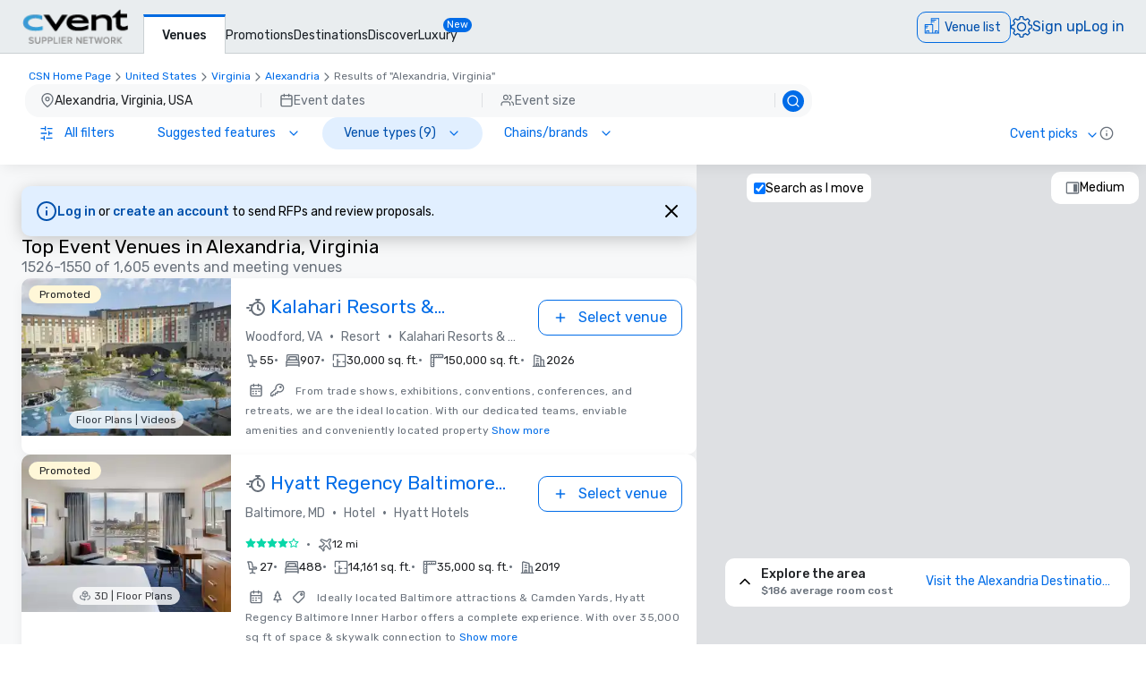

--- FILE ---
content_type: text/css; charset=UTF-8
request_url: https://www.cvent.com/venues/_next/static/css/d742150a95b7d77e.css
body_size: 511
content:
.google-map .gm-style .google-map-markers-overlay>div:not(:first-child):hover{z-index:1!important}.google-map .gm-style .gmnoprint.gm-bundled-control .gmnoprint>div>button{border-radius:10px;height:var(--carina-spacing-9)!important;width:var(--carina-spacing-9)!important;background:var(--carina-colors-background)!important}.google-map .gm-style .gmnoprint.gm-bundled-control .gmnoprint>div{background:none!important;border-radius:var(--carina-border-radius-xl)!important;box-shadow:none!important}.google-map .gm-style .gmnoprint.gm-bundled-control .gmnoprint>div>div{height:var(--carina-spacing-0-5)!important}.google-map .gm-style .gm-style-moc{display:none}
/*# sourceMappingURL=d742150a95b7d77e.css.map*/

--- FILE ---
content_type: application/javascript; charset=UTF-8
request_url: https://www.cvent.com/venues/_next/static/chunks/app/%5Blocale%5D/results/%5BsearchTerm%5D/page-a119fd4abbb50387.js
body_size: 40219
content:
(self.webpackChunk_N_E=self.webpackChunk_N_E||[]).push([[7833,5059],{30509:function(e,t,n){Promise.resolve().then(n.bind(n,98906)),Promise.resolve().then(n.bind(n,6544)),Promise.resolve().then(n.bind(n,94100)),Promise.resolve().then(n.bind(n,89507)),Promise.resolve().then(n.bind(n,86176)),Promise.resolve().then(n.bind(n,79262)),Promise.resolve().then(n.bind(n,95183)),Promise.resolve().then(n.bind(n,51088)),Promise.resolve().then(n.bind(n,99927)),Promise.resolve().then(n.bind(n,18849)),Promise.resolve().then(n.bind(n,34719)),Promise.resolve().then(n.bind(n,9341)),Promise.resolve().then(n.bind(n,35142)),Promise.resolve().then(n.bind(n,12503)),Promise.resolve().then(n.bind(n,64774)),Promise.resolve().then(n.bind(n,30103)),Promise.resolve().then(n.bind(n,47932)),Promise.resolve().then(n.bind(n,95685)),Promise.resolve().then(n.bind(n,20171)),Promise.resolve().then(n.bind(n,77783)),Promise.resolve().then(n.bind(n,74910)),Promise.resolve().then(n.bind(n,86362)),Promise.resolve().then(n.bind(n,41924)),Promise.resolve().then(n.bind(n,51225)),Promise.resolve().then(n.bind(n,18402)),Promise.resolve().then(n.bind(n,5889)),Promise.resolve().then(n.bind(n,60013)),Promise.resolve().then(n.bind(n,69725)),Promise.resolve().then(n.bind(n,81932)),Promise.resolve().then(n.bind(n,73436)),Promise.resolve().then(n.bind(n,94738)),Promise.resolve().then(n.bind(n,92957)),Promise.resolve().then(n.bind(n,43066)),Promise.resolve().then(n.bind(n,76674)),Promise.resolve().then(n.bind(n,35793)),Promise.resolve().then(n.bind(n,97102)),Promise.resolve().then(n.bind(n,57980)),Promise.resolve().then(n.bind(n,60113)),Promise.resolve().then(n.bind(n,4803)),Promise.resolve().then(n.bind(n,72541)),Promise.resolve().then(n.bind(n,27327)),Promise.resolve().then(n.bind(n,2615)),Promise.resolve().then(n.bind(n,38223)),Promise.resolve().then(n.bind(n,14391)),Promise.resolve().then(n.bind(n,67543)),Promise.resolve().then(n.bind(n,86327)),Promise.resolve().then(n.bind(n,84007)),Promise.resolve().then(n.bind(n,6405)),Promise.resolve().then(n.bind(n,35397)),Promise.resolve().then(n.bind(n,31458))},5739:function(e,t,n){"use strict";n.d(t,{ZP:function(){return i},cf:function(){return r},sd:function(){return o},um:function(){return s}});var a=n(53049),l=n(41197);function i(e,t,n,l,i,o){return{type:a.um,entity_listed:JSON.stringify(e),entity_clicked:JSON.stringify(t),page_data:JSON.stringify(n),meta_data:i?JSON.stringify(i):"null",map_view:l,env:o,ver:a.gx}}function o(e,t,n,a,i,o,r,s){let c=null==r?void 0:r.at(t),d=null==r?void 0:r.at(n);return{event_dates:s?function(e){if(e){let t=e.getFullYear(),n=e.getMonth()+1,a=e.getDate().toString().padStart(2,"0");return e?"".concat((0,l.vh)(t,n),"-").concat(a):null}return null}(s):null,historical:0,view_mode:e?"chart":"table",start_date:c?"".concat((0,l.vh)(c.year,c.month),"-02"):null,end_date:d?"".concat((0,l.vh)(d.year,d.month),"-02"):null,outside_the_range:a?1:0,state_code:i,country_code:o}}function r(e,t,n,a,l){return{entity_id:n||null,entity_name:a||null,click_target:e||null,entity_type:t||null,entity_position:l||null}}function s(e,t,n){return{page_name:e,page_type:null,product:a.c5,page_id:null,search_text:t,search_type:n}}},51225:function(e,t,n){"use strict";n.d(t,{default:function(){return h}});var a=n(69206),l=n(14998),i=n(31847),o=n(18244),r=n(77422),s=n(6847),c=n(57685),d=n(55849),u=n(70709),m=n(86626);function h(e){let{locale:t,noResultsPageStrings:n,appliedFilters:h,isLoggedIn:p,rfpId:g,isLoginBannerDismissed:f,isRecentSearchesEnabled:v}=e,{applyFilters:x}=(0,d.C)(),_=(0,r.usePathname)().split("/results/")[1],b=(0,l.useCallback)(async()=>{let e={...h};if(c._o.forEach(t=>{delete e[t]}),p&&g){let e=JSON.stringify({isLoginBannerDismissed:f,dismissedRfpBannerId:g});(0,m.lC)(e)}await x(_,e,!0,"CVENT_PICKS",void 0,void 0,!0,!0,void 0,v,void 0,p)},[h,x,_,p,f,v,g]);return(0,a.jsxs)("div",{className:"flex flex-col items-center justify-center",children:[(0,a.jsxs)("div",{className:"flex flex-col items-center justify-center",children:[(0,a.jsx)(i.default,{src:o.Z,width:400,height:400,alt:n._csn_search_srp_no_results_page_no_results_found_message,style:{marginTop:"-20px"}}),(0,a.jsxs)("div",{children:[(0,a.jsx)("h2",{className:"font-loose text-center text-d-sm leading-relaxed",children:n._csn_search_srp_no_results_page_no_results_found_message}),(0,a.jsx)("h3",{className:"-mt-2 max-w-xl pt-4 text-center leading-relaxed text-neutral-60",children:n._csn_search_srp_no_results_page_expand_search_criteria_message})]}),(0,a.jsx)("div",{className:"m-4",children:(0,a.jsx)(u.default,{text:n._reset_filters,"aria-label":n._reset_filters,onClick:b})})]}),(0,a.jsxs)("p",{className:"items-center justify-center text-center lg:flex lg:flex-wrap",children:[n._do_not_see_a_supplier,(0,s.wv)(n._request_to_add_a_venue_to_cvent_supplier_netwrok,t,{sendARequest:(0,a.jsxs)("a",{className:"text-brand-60","data-cvent-id":"send-a-request",href:"https://www.cvent.com/RFP/NewSupplierRequest.aspx?vtt=1",children:["\xa0","".concat(n._send_a_request),"\xa0"]})})]})]})}},18402:function(e,t,n){"use strict";n.d(t,{default:function(){return o}});var a=n(69206),l=n(42265),i=n(46624);function o(e){let{children:t}=e,{mapView:n}=(0,i.Z)();return n===l.af.MEDIUM||n===l.af.FULL?null:(0,a.jsx)("div",{"data-cvent-id":"featured-venues-container",children:t})}},81932:function(e,t,n){"use strict";n.d(t,{default:function(){return o}});var a=n(69206),l=n(14998),i=n(10341);function o(e){let{children:t}=e,[n,o]=(0,l.useState)(!1),r=t.slice(0,15),s=t.slice(15),{ref:c}=(0,i.YD)({triggerOnce:!0,rootMargin:"-272px 0px 0px 0px",onChange:e=>{e&&o(!0)}});return(0,a.jsxs)("ul",{className:"flex w-full flex-col items-center gap-5","data-cvent-id":"csn-search-results-venue-list",children:[r.map((e,t)=>6===t?(0,a.jsx)("li",{className:"w-full",ref:c,children:e},t):(0,a.jsx)("li",{className:"w-full",children:e},t)),(0,a.jsx)(a.Fragment,{children:n&&(null==s?void 0:s.map((e,t)=>(0,a.jsx)("li",{className:"w-full",children:e},t)))})]})}},73436:function(e,t,n){"use strict";n.d(t,{default:function(){return h}});var a=n(69206),l=n(14998),i=n(77422),o=n(46624),r=n(58614),s=n(70709),c=n(10109),d=n(25759),u=n(17479),m=n(42265);function h(e){let{mapViewText:t,children:n,totalVenues:h}=e,{mapView:p}=(0,o.Z)(),g=(0,u.t)(),f=(0,i.usePathname)(),v=(0,i.useSearchParams)(),x=(0,l.useMemo)(()=>null==v?void 0:v.get(d.queryStringConstants.VIEW),[v]),_=(0,l.useMemo)(()=>{let e="flex w-full max-w-screen-lg flex-col gap-y-6 p-6 xl:px-0 xl:w-3/5 ".concat(x===d.t.MAP?"hidden xl:block":""),t="flex w-full max-w-screen-lg flex-col gap-y-6 p-6 xl:px-0 xl:w-3/4 ".concat(x===d.t.MAP?"hidden xl:block":""),n="fixed bottom-9 left-[calc(50%_-_4.5rem)] z-20 ".concat(x!==d.t.MAP?"block":"hidden"," lg:hidden");return{container:p===m.af.MEDIUM?e:t,button:n}},[x,p]),b=(0,l.useCallback)(()=>{g.push((0,c.TY)(f,v,{key:d.queryStringConstants.VIEW,value:d.t.MAP}))},[f,g,v]);return(0,a.jsxs)("div",{className:_.container,"data-cvent-id":"left-content-container",children:[h>0&&(0,a.jsx)("div",{className:_.button,children:(0,a.jsx)(s.default,{"aria-label":t,className:"rounded-full",appearance:"filled",icon:(0,a.jsx)(r.default,{id:"map-view",className:"h-4 w-4 fill-background"}),text:t,onClick:b})}),n]})}},94738:function(e,t,n){"use strict";n.d(t,{default:function(){return r}});var a=n(69206),l=n(14998),i=n(95059),o=n(86626);function r(e){let{loginBannerContent:t}=e,{loginBannerMessage:n,loginBannerCloseAriaLabel:r}=t,[s,c]=(0,l.useState)(!0),d=(0,l.useCallback)(()=>{c(!1);let e=JSON.stringify({isLoginBannerDismissed:!0,dismissedRfpBannerId:""});(0,o.lC)(e)},[]);return(0,a.jsx)(a.Fragment,{children:s&&(0,a.jsx)(i.default,{appearance:"info",content:n,isDismissable:!0,dismissAriaLabel:r,onClose:d,testID:"login-banner"})})}},43066:function(e,t,n){"use strict";n.d(t,{default:function(){return b}});var a=n(69206),l=n(14998),i=n(77422),o=n(41795),r=n.n(o),s=n(24524),c=n(25759),d=n(93254),u=n(2425),m=n(78037),h=n(51065);let p=(0,u.default)(()=>Promise.all([n.e(6815),n.e(7091),n.e(8144)]).then(n.bind(n,8144)),{loadableGenerated:{webpack:()=>[8144]},loading:h.Z,ssr:!1});function g(e){let[t,n]=(0,l.useState)(!1),o="MAP"===(0,i.useSearchParams)().get("view"),{isTablet:r,isMobile:s}=(0,m.k)();return(0,l.useEffect)(()=>{n(!r&&!s||o)},[r,s,o]),(0,a.jsx)(a.Fragment,{children:t?(0,a.jsx)(p,{...e}):(0,a.jsx)(h.Z,{})})}var f=n(8482),v=n(55232),x=n(62017),_=n(42265);function b(e){let{dictionary:t,rates:n,venueHighlightStrings:o,envVariables:u,mapSizeOptions:m,locale:h,isLoggedIn:p,filters:b,searchTerm:A,measurementUnit:R,canShowDistanceOnCards:N,defaultMaxDistance:S,fastResponderCriteria:E,adSessionId:I,isDebugModeEnabled:y,isAzureMapEnabled:C,boostedAdsExperimentVariant:L}=e,T=(0,i.useSearchParams)(),{setShowMapLoaderInMediumView:w}=(0,v.Z)(),{mapVenuesForFullMap:O,mapVenuesWithAds:D,mapSearchParams:j,mapGeoLocationData:M,mapPreviousGeoData:P,mapSearchCoordinates:k,mapShoppingCartItems:U,setMapVenuesForFullMap:F,setMapVenuesForListView:V,setMapSearchParams:B,setMapSearchCoordinates:Z,setMapGeoLocationData:G,setMapPreviousGeoData:H,setAccountTagOptions:Y,setApplicableFiltersInState:K,setMapShoppingCartItems:W,setIsListViewLoading:X,setGetVenuePayload:J}=(0,d.Z)(),q=(0,l.useCallback)(async(e,t,n,a,l)=>{X(!0);let i=!(a&&l);fetch("/venues/api/venues",{method:"POST",headers:{[s.xH]:h},body:JSON.stringify({searchTerm:A,sortType:T.get(c.queryStringConstants.SORT),filter:b,measurementUnit:R,locale:h,isLoggedIn:p,defaultMaxDistance:S,searchTermCenter:e,newPrevGeo:t,newCenter:a,newBoundingBox:l,mapGeoLocationData:M,isDebugModeEnabled:y,excludePlaceId:!0})}).then(l=>{l.ok?l.json().then(l=>{let o=(0,x.V)(l.venues),s=r()(o,e=>e.id);F(s.filter(e=>e.isFilterApplied&&(void 0===e.featuredLevel||_.dW.includes(e.featuredLevel)))),V(o),G(l.newGeoLocationData),H(n),Z(i?{lat:e.lat,lon:e.lng}:{lat:a.lat,lon:a.lng}),B({...j,geo:l.newGeoCode,lat:e.lat.toString(),lng:e.lng.toString()}),Y(l.accountTags),K(l.applicableFilters),W((0,f.Yt)(s,h,A,u.CVENT_GUEST_DOMAIN,u.BASE_PATH,L)),J(JSON.stringify(l.requestPayload));let d=new URL(window.location.href),m=new URLSearchParams(d.search);m.set(c.queryStringConstants.GEO,l.newGeoCode),i?(m.delete(c.queryStringConstants.PREV_GEO),m.delete(c.queryStringConstants.LAT),m.delete(c.queryStringConstants.LNG)):(m.set(c.queryStringConstants.PREV_GEO,t),m.set(c.queryStringConstants.LAT,e.lat.toString()),m.set(c.queryStringConstants.LNG,e.lng.toString())),d.search=m.toString(),window.history.pushState({},"",d),X(!1)}):w(!1)})},[y,X,h,A,T,b,R,p,S,M,F,V,G,H,Z,B,j,Y,K,W,u.CVENT_GUEST_DOMAIN,u.BASE_PATH,w,J,L]);return(0,a.jsx)(g,{adSessionId:I,center:{...k,lng:k.lon},venuesForFullMap:O,venuesWithAds:D,items:U,locale:h,filters:b,dictionary:t,venueHighlightStrings:o,triggerVenueFetch:q,rates:n,envVariables:u,searchTerm:A,searchParams:j,measurementUnit:R,canShowDistanceOnCards:N,mapSizeOptions:m,previousGeoLocationData:P,geoLocationData:M,isLoggedIn:p,fastResponderCriteria:E,isAzureMapEnabled:C})}},76674:function(e,t,n){"use strict";n.d(t,{default:function(){return o}});var a=n(69206),l=n(14998),i=n(70709);function o(e){let{listingUrl:t,buttonText:n}=e,o=(0,l.useCallback)(e=>{e.preventDefault(),e.stopPropagation(),window.open(t)},[t]);return(0,a.jsx)(i.default,{testID:"market-comp-learn-more-button",text:n,"aria-label":n,onClick:o,isBlock:!0})}},35793:function(e,t,n){"use strict";n.d(t,{default:function(){return _}});var a=n(69206),l=n(77422),i=n(14998),o=n(10109);function r(e,t){return Array.from({length:t-e+1},(t,n)=>n+e)}let s=e=>{let{totalCount:t,pageSize:n,siblingCount:a=1,currentPage:l}=e;return(0,i.useMemo)(()=>{let e=Math.min(Math.ceil(t/n),400);if(a+5>=e)return r(1,e);let i=Math.max(l-a,1),o=Math.min(l+a,e),s=i>3,c=o<e-2;return!s&&c?[...r(1,3+2*a),"...",e]:s&&!c?[1,"...",...r(e-(3+2*a)+1,e)]:s&&c?[1,"...",...r(i,o),"...",e]:[]},[t,n,a,l])};var c=n(6847),d=n(86487),u=n(53049),m=n(64905),h=n(46624),p=n(58614),g=n(41874),f=(0,i.memo)(function(e){let{ariaLabel:t,accessible:n,text:l,disabled:i,selected:o,pageUrl:r,icon:s,dataCventId:c,onClick:d}=e;return(0,a.jsxs)(g.Link,{"aria-hidden":!n,"aria-label":t,"aria-disabled":i,className:o?'hover:bg-transparent bg-transparent mx-1 pointer-events-none relative min-w-4 cursor-pointer appearance-none whitespace-nowrap rounded-none border-solid p-2 text-center font-primary font-normal normal-case leading-tight tracking-normal text-neutral-90 outline-none transition-shadow before:absolute before:bottom-0 before:left-0 before:right-0 before:h-1 before:rounded-xl before:bg-accent-30 before:content-[""] disabled:pointer-events-none disabled:fill-neutral-40 disabled:text-neutral-90':"bg-transparent mx-1 min-w-4 cursor-pointer appearance-none whitespace-nowrap rounded-xs border-solid ".concat(s?"p-3":"p-2"," text-center font-primary font-normal normal-case leading-tight tracking-normal ").concat(i?"pointer-events-none fill-neutral-50 text-neutral-50":"text-brand-60 focus:text-interactive-60 focus:outline-0.5 focus:outline-interactive-40"," outline-none transition-shadow hover:bg-[#E7F2FF] hover:text-[#0050AB] active:bg-[#D3E5FA] active:text-[#003673]}"),href:r,"aria-current":o,"data-cvent-id":c,tabIndex:i?-1:0,onClick:d,children:[void 0===s?null:(0,a.jsx)(p.default,{id:"chevron-".concat(s),className:"h-6 w-6 fill-".concat(i?"neutral-30":"neutral-50")}),l]})});function v(e){let{children:t,dataCventId:n,paginationAriaLabel:l}=e;return(0,a.jsx)("nav",{"aria-label":l,className:"flex h-7 shrink-0 items-center justify-between self-center pb-2","data-cvent-id":n,role:"navigation",children:t})}function x(e){let{selected:t,searchTerm:n,onPress:l,paginationRange:o,strings:r,locale:s}=e,p=(0,d.Z)(),{mapView:g}=(0,h.Z)(),x=o[o.length-1],_=(0,i.useCallback)((e,t)=>{let a=JSON.stringify({prevPage:t}),l=(0,m.j)({clickEntity:e,clickType:u.lW,mapView:g,searchTerm:n,metadata:a});p.reportFact(l)},[p,g,n]),b=(0,i.useCallback)((e,t)=>{_("pagination ".concat(e),t)},[_]);return(0,a.jsx)(v,{dataCventId:"pagination-builder",paginationAriaLabel:r.pagination_aria_label,children:(0,a.jsxs)(a.Fragment,{children:[(0,a.jsx)(f,{ariaLabel:r.pagination_previous_icon_aria_label,accessible:!0,icon:"left",disabled:1===t,pageUrl:l(t-1),dataCventId:"pagination-previous",onClick:()=>b(t-1,t)}),o.map((e,n)=>"..."===e.toString()?(0,a.jsx)(f,{disabled:!0,accessible:!0,text:"...",pageUrl:"#",dataCventId:"pagination-".concat(n+1)},"".concat("...","-").concat(n)):(0,a.jsx)(f,{accessible:!0,ariaLabel:(0,c.wv)(r.page_number_aria_label,s,{pageNumber:e}),selected:e===t,disabled:e===t,text:e.toString(),pageUrl:l(e),dataCventId:"pagination-".concat(e),onClick:e!==t?()=>b(e,t):void 0},e)),(0,a.jsx)(f,{ariaLabel:r.pagination_next_icon_aria_label,accessible:!0,icon:"right",disabled:t===x,pageUrl:l(t+1),dataCventId:"pagination-next",onClick:()=>b(t+1,t)})]})})}function _(e){let{totalCount:t,currentPage:n,searchTerm:r,locale:c,strings:d,pageSize:u}=e,m=(0,l.usePathname)(),h=(0,l.useSearchParams)(),p=s({currentPage:n,totalCount:t,pageSize:u}),g=(0,i.useCallback)(e=>(0,o.TY)(m,h,{key:"p",value:e.toString()}),[m,h]);return 0===n||p.length<2?null:(0,a.jsx)(x,{selected:n,searchTerm:r,onPress:g,paginationRange:p,strings:d,locale:c})}},57980:function(e,t,n){"use strict";n.d(t,{default:function(){return d}});var a=n(69206),l=n(14998),i=n(55849),o=n(17479),r=n(58614),s=n(57685),c=n(86626);function d(e){let{searchTerm:t,appliedFilters:n,rfpBannerContent:d,rfpId:u,meetingRooms:m,guestRooms:h,isLoggedIn:p,isRecentSearchesEnabled:g}=e,f=(0,o.t)(),{rfpBannerTitle:v,rfpBannerMessageWithMeetings:x,rfpBannerMessageWithGuestRooms:_,rfpBaannerMessageWithMeetingsAndGuestRooms:b,rfpBannerResetFilters:A,rfpBannerCloseAriaLabel:R}=d,{applyFilters:N}=(0,i.C)(),[S,E]=(0,l.useState)(!0),I=(0,l.useCallback)(async()=>{let e={...n};s._o.forEach(t=>{delete e[t]});let a=JSON.stringify({isLoginBannerDismissed:!1,dismissedRfpBannerId:u});(0,c.lC)(a),E(!1),await N(t,e,!0,"CVENT_PICKS",void 0,void 0,!0,!0,void 0,g,void 0,p)},[n,N,u,t]),y=(0,l.useCallback)(e=>{e.preventDefault();let t=JSON.stringify({isLoginBannerDismissed:!1,dismissedRfpBannerId:u});(0,c.lC)(t),E(!1),f.refresh()},[f]);return S?(0,a.jsx)("div",{className:"block w-full justify-between rounded-xl bg-brand-20 shadow-2",children:(0,a.jsxs)("div",{className:"flex flex-row items-center","data-cvent-id":"rfp-banner",children:[(0,a.jsx)("div",{className:"-mt-6 ml-3 mr-2",children:(0,a.jsx)(r.default,{id:"info",className:"h-6 w-6 fill-interactive-70",testID:"RFP-banner-information-icon"})}),(0,a.jsxs)("div",{className:"block w-full flex-row justify-between md:flex",children:[(0,a.jsxs)("div",{className:"",children:[(0,a.jsx)("div",{className:"m-4 text-b-md font-medium",children:v}),m&&!h&&(0,a.jsx)("div",{className:"m-4 -mt-2 text-b-md font-normal",children:x}),!m&&h&&(0,a.jsx)("div",{className:"m-4 -mt-2 text-b-md font-normal",children:_}),m&&h&&(0,a.jsx)("div",{className:"m-4 -mt-2 text-b-md font-normal",children:b})]}),(0,a.jsx)("div",{className:"medium mb-3 ml-4 mt-1 flex text-b-md text-interactive-70 md:pt-4",role:"button",tabIndex:0,onKeyUp:e=>{"Enter"===e.key&&I()},"aria-label":A,onClick:I,"data-cvent-id":A,children:A})]}),(0,a.jsx)("div",{className:"-mt-5 ml-3.5 mr-5 flex h-fit w-fit justify-end",children:(0,a.jsx)("button",{type:"button","aria-label":R,onClick:y,children:(0,a.jsx)("span",{children:(0,a.jsx)(r.default,{id:"x","data-cvent-id":"close-rfp-banner",className:"h-6 w-6"})})})})]})}):(0,a.jsx)(a.Fragment,{})}},60113:function(e,t,n){"use strict";n.d(t,{default:function(){return p}});var a=n(69206),l=n(14998),i=n(77422),o=n(46624),r=n(24329),s=n(17479),c=n(70709),d=n(58614),u=n(10109),m=n(25759),h=n(42265);function p(e){let{children:t,isNotificationBannerVisible:n,isLoggedIn:p,listViewText:g}=e,{mapView:f}=(0,o.Z)(),v=(0,i.useSearchParams)(),x=(0,l.useMemo)(()=>null==v?void 0:v.get(m.queryStringConstants.VIEW),[v]),_=(0,s.t)(),b=(0,i.usePathname)(),A=(0,l.useCallback)(()=>{_.push((0,u.TY)(b,v,{key:m.queryStringConstants.VIEW,value:m.t.LIST}))},[b,_,v]),R=(0,l.useMemo)(()=>({container:"".concat(function(e,t,n,a){let l=(0,r.Dg)(t,e),i=a===m.t.MAP;return n===h.af.MEDIUM||n===h.af.FULL?"sticky top-[".concat(l.medium.mobileTop,"rem] xl:top-[").concat(l.medium.top,"rem] h-[calc(100vh_-_").concat(l.medium.top,"rem)] overflow-auto ").concat(n===h.af.FULL?"w-auto":"w-2/5"," grow-[2] ").concat(i?"":"hidden xl:block"):"sticky top-[".concat(l.small.mobileTop,"rem] xl:top-[").concat(l.small.top,"rem] h-[calc(100vh_-_").concat(l.small.height,"rem)] overflow-auto lg:rounded-xl xl:h-full ").concat(i?"w-full xl:pb-0":"hidden xl:pb-24 xl:block w-1/3"," ").concat(i?"xl:w-1/4":"")}(n,p,f,x)," no-scrollbar"),button:"fixed bottom-9 left-[calc(50%_-_4.5rem)] z-10 ".concat(x===m.t.MAP?"block":"hidden"," lg:hidden")}),[n,p,f,x]);return(0,a.jsxs)("div",{className:R.container,id:"right",children:[(0,a.jsx)("div",{className:R.button,children:(0,a.jsx)(c.default,{"aria-label":g,appearance:"filled",className:"rounded-full",icon:(0,a.jsx)(d.default,{id:"list",className:"h-4 w-4 fill-background"}),text:g,onClick:A})}),t]})}},4803:function(e,t,n){"use strict";n.d(t,{default:function(){return c}});var a=n(69206),l=n(14998),i=n(78037),o=n(46624),r=n(24329),s=n(42265);function c(e){let{isLoggedIn:t,isNotificationBannerVisible:n,searchParams:c}=e,{isDesktop:d}=(0,i.k)(),{mapView:u}=(0,o.Z)();return(0,l.useEffect)(()=>{let e=(0,r.Dg)(t,n),a=document.getElementById("right");if(a&&u===s.af.MEDIUM){a.style.top=d?"".concat(e.medium.top,"rem"):"".concat(e.medium.mobileTop,"rem"),a.style.paddingTop="0px";return}let l=16*(d?e.small.top:e.small.mobileTop),i=a?a.offsetHeight-(window.innerHeight-l+50):-1;a&&(i>0&&d?(a.style.top="".concat(l-i,"px"),a.style.paddingTop="24px"):(a.style.top="".concat(l,"px"),a.style.paddingTop="0px"))},[d,t,n,u,c]),(0,a.jsx)(a.Fragment,{})}},27327:function(e,t,n){"use strict";n.d(t,{SearchResultsContainer:function(){return o}});var a=n(69206),l=n(46624),i=n(42265);function o(e){let{children:t}=e,{mapView:n}=(0,l.Z)(),o=n===i.af.MEDIUM?"":"sm:max-w-screen-2xl";return(0,a.jsx)("div",{className:"flex flex-col items-center",children:(0,a.jsx)("div",{className:"flex w-full justify-center gap-x-5 xl:justify-normal ".concat(o," lg:gap-x-6 ").concat(n===i.af.MEDIUM?"xl:pl-6":"xl:px-6"),children:t})})}},2615:function(e,t,n){"use strict";n.d(t,{default:function(){return m}});var a=n(69206),l=n(14998),i=n(41874),o=n(6847),r=n(58614),s=n(64905),c=n(46624),d=n(86487),u=n(78037);function m(e){let{searchTerm:t,locale:n,associatedLocation:m,seoSectionStrings:h,filters:p}=e,[g,f]=(0,l.useState)(!1),[v,x]=(0,l.useState)(1),{isMobile:_}=(0,u.k)(),{mapView:b}=(0,c.Z)(),A=(0,d.Z)(),R=(0,l.useRef)(null),N=(0,l.useMemo)(()=>{var e,t,a;return e=h.description,t=h.categoryType,a=h.categoryTypeWithArticle,(0,o.wv)(e,n,{categoryType:t,categoryTypeWithArticle:a,h2:e=>'<h2\n              class="text-neutral-90 md:text-d-xs/relaxed text-[18px]"\n            >\n              '.concat(e,"\n            </h2>"),p:e=>'<p\n              class="text-neutral-60 md:text-b-md/normal text-b-xs"\n            >\n              '.concat(e,"\n            </p>"),c:e=>'<div\n              class="flex flex-col gap-1"\n            >\n              '.concat(e,"\n            </div>")})},[n,h.description,h.categoryType,h.categoryTypeWithArticle]),S=(0,l.useCallback)(()=>{if(R.current&&m.length>0){let e=R.current.offsetWidth,t=_?1:function(e,t){let n=Math.floor(e/(10*t.reduce((e,t)=>{var n;return Math.max(e,(null===(n=t.location)||void 0===n?void 0:n.length)||0)},0)+70));return n>t.length?t.length:n}(e,m);t>2&&m.length-t==1&&(t-=1),t!==v&&x(t)}},[v,_,m]);(0,l.useEffect)(()=>(S(),window.addEventListener("resize",S),()=>{window.removeEventListener("resize",S)}),[m,S]);let E=(0,l.useCallback)(()=>{f(!g)},[g]),I=(0,l.useCallback)(async e=>{let n=(0,s.j)({clickEntity:"On Page Content",clickType:"Nearby Location - ".concat(e),mapView:b,searchTerm:t,activeFilters:JSON.stringify(p)});A.reportFact(n)},[b,t,p,A]);return(0,a.jsxs)("div",{className:"w-full rounded-lg border border-neutral-30 bg-background p-6 font-primary tracking-wide",children:[(0,a.jsxs)("div",{className:"relative overflow-hidden transition-all duration-300 ".concat(g||!N?"max-h-full":"max-h-48"),style:{background:g||!N?"none":"linear-gradient(180deg, rgba(255, 255, 255, 0) 75%, rgba(255, 255, 255, 0.83) 80%, #FFF 100%)",WebkitMaskImage:g||!N?"none":"linear-gradient(180deg, rgba(0, 0, 0, 1) 75%, rgba(0, 0, 0, 1) 80%, rgba(0, 0, 0, 0) 100%)",maskImage:g||!N?"none":"linear-gradient(180deg, rgba(0, 0, 0, 1) 75%, rgba(0, 0, 0, 1) 80%, rgba(0, 0, 0, 0) 100%)"},children:[(0,a.jsx)("div",{className:"m-1 flex flex-col gap-6","data-cvent-id":"description-container",dangerouslySetInnerHTML:{__html:N}}),(0,a.jsx)("div",{className:"my-6 mr-4 border-t border-neutral-30"}),m.length>0&&(0,a.jsxs)("div",{className:"flex flex-col gap-1",ref:R,children:[(0,a.jsx)("div",{className:"mx-1 text-[18px] font-normal text-neutral-90 md:text-d-xs/relaxed",children:h.similarLocations}),(0,a.jsx)("div",{className:"mx-1 my-4 grid gap-4",style:{gridTemplateColumns:"repeat(".concat(v,", minmax(0, 1fr))")},children:m.map(e=>{var t,l;return e.location?(0,a.jsx)("div",{className:"rounded-xl p-0",onFocus:()=>{f(!0)},children:(0,a.jsx)(i.Link,{tabIndex:0,className:"flex cursor-pointer flex-col items-center rounded-xl border border-neutral-30 bg-neutral-10 px-4 py-3 font-primary text-b-xs hover:border-interactive-70 hover:bg-interactive-10 hover:text-interactive-70 md:text-b-md",href:e.locationUrl,onClick:()=>I(e.location||""),"aria-label":e.location,children:(t=h.urlTitle,l=e.location,(0,o.wv)(t,n,{location:l,br:e=>e.map((e,t)=>(0,a.jsx)("div",{children:e},"br-".concat(t))),p:e=>e.map((e,t)=>(0,a.jsx)("p",{className:"leading-4 whitespace-nowrap font-medium",children:e},"p-".concat(t)))}))},e.id)},e.id):null})})]})]}),(0,a.jsx)("div",{className:"my-2 flex justify-center font-primary",children:(0,a.jsxs)("div",{tabIndex:0,role:"button","aria-label":g?h.showLess:h.showMore,onClick:E,onKeyDown:E,className:"flex items-center fill-brand-60 text-b-lg text-brand-60",children:[g?h.showLess:h.showMore,g?(0,a.jsx)(r.default,{id:"chevron-up",className:"ml-1.5 h-4 w-4 "}):(0,a.jsx)(r.default,{id:"chevron-down",className:"ml-1.5 h-4 w-4 "})]})})]})}},67543:function(e,t,n){"use strict";n.d(t,{default:function(){return d}});var a=n(69206),l=n(14998),i=n(77422),o=n(25759),r=n(17479),s=n(10109),c=n(58614);function d(e){let{strings:t}=e,n=(0,r.t)(),d=(0,i.useSearchParams)(),u=(0,l.useMemo)(()=>null==d?void 0:d.get(o.queryStringConstants.VIEW),[d]),m=(0,i.usePathname)(),h=(0,l.useCallback)(e=>{n.push((0,s.TY)(m,d,{key:o.queryStringConstants.VIEW,value:e}))},[m,n,d]);return(0,a.jsxs)("div",{className:"hidden lg:block lg:flex xl:hidden",role:"group",children:[(0,a.jsx)("button",{type:"button",className:"flex h-11 w-28 rounded-l-xl border-1 border-neutral-30 ".concat(u!==o.t.MAP?"bg-brand-20":""," px-6 py-2"),onClick:()=>{h(o.t.LIST)},"data-cvent-id":"srp-toggle-view",children:(0,a.jsxs)("div",{className:"flex",children:[(0,a.jsx)(c.default,{id:"list",className:"mx-1 h-5 w-5 pt-1 ".concat(u!==o.t.MAP?"fill-brand-70":"fill-neutral-60")}),(0,a.jsx)("span",{className:"text-b-base ".concat(u!==o.t.MAP?"text-brand-70":"text-neutral-60"),children:t.listViewText})]})}),(0,a.jsx)("button",{type:"button",className:"flex h-11 w-32 rounded-r-xl border-1 border-neutral-30 ".concat(u===o.t.MAP?"bg-brand-20":""," py-2 pl-6"),onClick:()=>{h(o.t.MAP)},"data-cvent-id":"srp-toggle-view",children:(0,a.jsxs)("div",{className:"flex",children:[(0,a.jsx)(c.default,{id:"map-pin",className:"mx-1 h-5 w-5 pt-1 ".concat(u===o.t.MAP?"fill-brand-70":"fill-neutral-60")}),(0,a.jsx)("span",{className:"text-b-base ".concat(u===o.t.MAP?"text-brand-70":"text-neutral-60"),children:t.mapViewText})]})})]})}},95183:function(e,t,n){"use strict";n.d(t,{default:function(){return R}});var a=n(69206),l=n(14998),i=n(53049),o=n(62017),r=n(42265),s=n(38066);function c(e,t,n,a){var l,o;return{code:e.code,diamondLevel:e.diamondLevel,listingCode:null!==(l=e.listingCode)&&void 0!==l?l:0===n?void 0:a,featuredLevel:null!==(o=e.featuredLevel)&&void 0!==o?o:0===n?void 0:i.b3,position:t+1,..."MICROSITE"===e.listingOwnerType?{microsite_id:e.id,microsite_page_id:e.pageId,venueId:null}:{venueId:e.id}}}function d(e,t){return e.featuredLevel?{venueId:e.id,code:e.code,diamondLevel:e.diamondLevel,position:t+1,ad_name:e.featuredLevel,ad_code:e.listingCode}:{venueId:e.id,code:e.code,diamondLevel:e.diamondLevel,position:t+1}}var u=n(52927),m=n(86487),h=n(46624),p=n(19790),g=n(89143),f=n(48887),v=n(73972),x=n(98168),_=n(55232),b=n(46686),A=n(72705);function R(e){let{searchTerm:t,rfpId:n,threeDiamondVenues:R,page:N,total:S,venues:E,competitiveMarketVenues:I,videoVenues:y,isLoggedIn:C,accountId:L,accountIdHash:T,filters:w,referrerHeader:O,searchParams:D,adSessionId:j,csnSearchAppServiceBaseUrl:M,environment:P,categories:k,variablePageSize:U,actualPageSize:F,boostedAdsExperimentVariant:V}=e,{sort:B,ai:Z}=D,G=(0,m.Z)(),{mapView:H}=(0,h.Z)(),Y=(0,f.Z)(),{showSpinner:K}=(0,_.Z)(),{setProfilePageAnalyticsParams:W}=(0,A.Z)();return(0,l.useEffect)(()=>{if(!K){var e,a,l,m,h;let p;let g=(0,u.ZP)(t,n,R.filter(e=>"THREE_DIAMOND"===e.featuredLevel),H,i.Jh,"three_diamond_list",i.fy),f=function(e,t,n,a,l,u,m,h,p,g,f,v){var x,_,b;let A=(0,o.wl)(l),R=[],N={four_diamond_ads:[],diamond_plus_ad:[],diamond_plus_brand_ad:[],video_ad:[],competitive_market_ads:[]},S=[];A.forEach((e,t)=>{var n;void 0===e.featuredLevel&&(null===(n=e.targetingCriteria)||void 0===n?void 0:n.length)===0?R.push(c(e,R.length)):"FOUR_DIAMOND"===e.featuredLevel?N.four_diamond_ads.push(c(e,N.four_diamond_ads.length)):"DIAMOND_PLUS"===e.featuredLevel?N.diamond_plus_ad.push(c(e,N.diamond_plus_ad.length)):"DIAMOND_PLUS_BRAND"===e.featuredLevel&&N.diamond_plus_brand_ad.push(c(e,N.diamond_plus_brand_ad.length)),e.fastResponder&&S.push(d(e,t))});let E=(0,o.CU)(u,m);E.forEach((e,t)=>{e.adVideoUrl&&(N.video_ad.push(c(e,t)),e.fastResponder&&S.push(d(e,t)))}),E.forEach((e,t)=>{!e.adVideoUrl&&(N.competitive_market_ads.push(c(e,t)),e.fastResponder&&S.push(d(e,t)))});let I=[];if(0!==g){N={...N,planner_targetted_ad:[]},I=(0,o.gz)(l);for(let e=0;e<I.length;e++){let t=I[e];for(let n of t.targetingCriteria)for(let[a,l]of Object.entries(n))i.l_[a]&&null!=l&&(null===(_=N.planner_targetted_ad)||void 0===_||_.push(c(t,null!==(b=null===(x=I[e])||void 0===x?void 0:x.boostedAdIndex)&&void 0!==b?b:e,g,n.adCode)))}}return{type:"csn_search_results",page:"search_results",current_page_number:n,total_search_results:a,ads:JSON.stringify({...N,competitive_market_ads:N.competitive_market_ads.length>0?N.competitive_market_ads:null,video_ad:N.video_ad.length>0?N.video_ad:null}),venue_listing:JSON.stringify(R),search_term:t,map_view:e,page_url:(0,i.kz)(),search:"true"===f?"AI_SEARCH":"CLASSIC_SEARCH",...v&&{category_SRPs:JSON.stringify({count:v.length,categories:v})},fast_responder_venues:JSON.stringify(S),variable_page_size:e===r.af.FULL?"Not Applicable":h,actual_page_size:p,default_page_size:e===r.af.FULL?s.Ik:s.L8}}(H,t,N,S,E,I,y,U,F,V,Z,k),v=(0,b.wS)(w),x=(e=JSON.stringify(w),a=v?i.fy:i.WO,l=v?(0,b.ab)(w):t,m=null!=B?B:"CVENT_PICKS",h=v?i.xz:i.Po,(p=e)&&(p=p.replace(/NEW_SUBREGIONS/g,"SUBREGIONS")),{type:i.n5,account_id_hash:T,active_filters:p,csn_search_sort_config_exp_variant_id:1,current_page_number:N,page:a,search_type:h,searched_location:l,map_view:H,page_url:(0,i.kz)(),sort_type:m,referrer:O,ver:i.gx,search:"true"===Z?"AI_SEARCH":"CLASSIC_SEARCH"});G.reportFact(x),G.reportFact(f),G.reportFact(g)}},[G,D,K]),(0,l.useEffect)(()=>{Y.isSiteCatLoaded&&function(){let e=function(e,t,n,a,l,i,o,r){let s={[p.GV]:p.BI,[p.mJ]:r||null,[p.wJ]:window.location.href,[p.ZU]:[p.XZ,p.qh],[p.gi]:(0,g.m$)(e,t,n,a),[p.nV]:i,[p.F0]:o,[p.f2]:(0,g.el)(l,p.GZ),[p.g6]:(0,g.Ju)(l,p.GZ,i),[p.dv]:p._k};return(0,g.of)(s)}(E,R,I,y,C,t,"initial",L);(0,v.Z)(e,p.IF.PAGE_LOAD)}()},[Y.isSiteCatLoaded]),(0,l.useEffect)(()=>{let e=E.find(e=>"DIAMOND_PLUS"===e.featuredLevel||"DIAMOND_PLUS_BRAND"===e.featuredLevel);if(e){let t=[{supplierId:e.id,adCode:e.listingCode,competitiveSetFlag:!1,needDatesFlag:!1}];(0,x.Z)(M,t,j,n,"AD_VIEWED",P)}},[j,n,M,E,P]),(0,l.useEffect)(()=>{W({activeFilters:JSON.stringify(w)})},[w,W]),(0,a.jsx)(a.Fragment,{})}},51088:function(e,t,n){"use strict";n.r(t),n.d(t,{default:function(){return _}});var a=n(69206),l=n(77422),i=n(14998),o=n(55589),r=n(46624),s=n(86487),c=n(25759),d=n(32362),u=n(84704),m=n(62841),h=n(53049),p=n(87353),g=n(55232),f=n(37878),v=n(72705),x=n(55245);function _(e){let{venueIndex:t,venue:n,searchTerm:_,certifiedViewExperimentData:b,environment:A,searchResultsRank:R,locale:N,searchParams:S,cventGuestDomain:E,basePath:I,isMicrosite:y,children:C,className:L}=e,{mapView:T}=(0,r.Z)(),w=(0,s.Z)(),O=(0,l.useSearchParams)(),D=(0,l.useRouter)(),{setResultsPageAnalyticsParams:j}=(0,v.Z)(),M=(0,x.Z)(),{setShowSpinner:P}=(0,g.Z)(),k=(0,i.useCallback)(async e=>{e.preventDefault(),P(!0);let a={adId:n.listingCode,adType:n.featuredLevel,adPos:n.listingCode?t+1:void 0,searchResultsRank:R,searchTerm:_,diamondLevel:n.diamondLevel,fastResponder:n.fastResponder,source:h.kc,scrollPercentage:M,page:h.fy},l=(0,m.A)(n,t,T,_,null==O?void 0:O.get(c.queryStringConstants.RFP_ID),h.Jh,n.fastResponder?"Yes":"No",h.fy,h.Iu);o.ZP.track(new f.Z(l)),await w.reportFactImmediately(l);let i=y?(0,p.cX)(n,N,E,I,S):(0,p.cX)(n,N,E,I,S,a);(0,p.Zd)(e,n.listingOwnerType,n.featuredLevel)?(P(!1),window.open(i)):(j(a),D.push((0,p.RY)(n,N,E,O,_)))},[M,P,n,t,R,_,T,O,w,y,N,E,I,S,D,j]),U=(0,i.useMemo)(()=>(0,u.u)(_,T,t,n,A,h.fy),[A,T,_,n,t]);return(0,a.jsx)("div",{className:L,onClick:k,children:(0,a.jsx)(d.Z,{payload:U,certifiedViewExperimentData:b,children:C})})}},99927:function(e,t,n){"use strict";n.d(t,{default:function(){return s}});var a=n(69206),l=n(14998),i=n(58614),o=n(78037);let r=(0,n(2425).default)(()=>Promise.all([n.e(7876),n.e(8759),n.e(4641),n.e(1489),n.e(8178)]).then(n.bind(n,60831)),{loadableGenerated:{webpack:()=>[60831]},ssr:!1});function s(e){let{targetingCriteria:t,boostedAdsExperimentVariant:n,boostedAdsStrings:s,isFullMapVenueCard:c}=e,[d,u]=(0,l.useState)(!1),m=(0,l.useRef)(null),{isMobile:h}=(0,o.k)(),p=(0,l.useCallback)(()=>{u(!1)},[]),g=(0,l.useCallback)(e=>{e.preventDefault(),e.stopPropagation(),"mouseenter"===e.type&&window.addEventListener("scroll",p,!1),u(!d)},[p,d]),f=function(e,t){let n=arguments.length>2&&void 0!==arguments[2]?arguments[2]:"fill-tertiary-50";return e?(0,a.jsxs)("div",{className:"flex",children:[(0,a.jsx)(i.default,{id:"check",className:"my-auto mr-1.5 h-3 w-3 ".concat(n)}),(0,a.jsx)("p",{children:t})]}):null},v=4===n||2===n;return(0,a.jsxs)("button",{type:"button",className:"absolute z-10 ".concat(c?"h-5 rounded-br-xl rounded-tl-xl":"m-2 h-6 rounded-md"," grid w-fit items-center  bg-[#6466E9] ").concat(v?"hover:bg-[#292BCD]":""," "),onMouseEnter:v?g:void 0,onMouseLeave:v?p:void 0,"aria-label":s.matchedCriteria,ref:m,children:[(0,a.jsxs)("div",{className:"".concat(c?"ml-2 mr-2":"ml-2 mr-3"," flex"),children:[(0,a.jsx)(i.default,{id:"check-circle",className:"".concat(c?"mr-1 h-3 w-3":"mr-1.5 h-[0.81rem] w-[0.81rem]"," my-auto fill-background")}),(1===n||2===n)&&(0,a.jsx)("p",{className:"".concat(c?"text-b-2xs":"text-b-sm"," pt-px font-afacad text-background"),children:s.matchedCriteria}),(3===n||4===n)&&(0,a.jsx)("p",{className:"".concat(c?"text-b-2xs":"text-b-sm"," pt-px font-afacad text-background"),children:"Text B"})]}),v&&d&&(0,a.jsx)(r,{portal:!0,triggerRef:m,isOpen:d,placement:h?"bottom-start":"right",className:"relative h-fit max-h-44 w-60 overflow-y-scroll rounded-xl bg-background px-4 py-2 shadow-3",arrowSize:"medium",children:t&&Array.isArray(t)?(0,a.jsx)("div",{className:"flex flex-col gap-2 py-2 text-b-xs font-normal",children:t.map((e,t)=>(0,a.jsxs)("div",{children:[f(!!e.eventDurationDays,s.eventDuration,"fill-tertiary-40"),f(!!e.eventStartMonth,s.eventStartMonth),f(!!e.attendeeCountBoostRange,s.attendeeCount),f(!!e.peakGuestRoomsCountBoostRange,s.peakRoom)]},e.criteriaId||t))}):null})]})}},18849:function(e,t,n){"use strict";n.d(t,{default:function(){return y}});var a=n(69206),l=n(14998),i=n(77422),o=n(55589),r=n(58614),s=n(69725),c=n(86487),d=n(46624),u=n(87353),m=n(64905),h=n(53049),p=n(79944),g=n(55232),f=n(62841),v=n(25759),x=n(72705);let _=n(41234).KmV(["HAS_PROMOTIONS","ENVIRONMENTALLY_FRIENDLY","TOP_AWARDED","HAS_NEED_DATES","PASSKEY_ENABLED","SOCIAL_TABLES_ENABLED","SAFETY_INFO","HAS_3D_DIAGRAMS","HAS_VIDEO"]);var b=n(73972),A=n(37878),R=n(47477),N=n(19790),S=n(55245),E=n(69546),I=n(98168),y=(0,l.memo)(function(e){let t,{venue:n,venueIndex:y,searchResultRank:C,searchTerm:L,initialImages:T,carouselStrings:w,adType:O,locale:D,searchParams:j,cventGuestDomain:M,basePath:P,priority:k=!1,imageQuality:U,isLoggedIn:F,accountId:V,environment:B,csnSearchAppServicePublicUrl:Z,adSessionId:G,rfpId:H,isBoostedTargetedAd:Y}=e,[K,W]=(0,l.useState)(T),[X,J]=(0,l.useState)(K.length),[q,z]=(0,l.useState)(0),[Q,$]=(0,l.useState)(!1),ee=(0,S.Z)(),et=K.length>1,{mapView:en}=(0,d.Z)(),{setShowSpinner:ea}=(0,g.Z)(),el=(0,c.Z)(),ei=(0,i.useSearchParams)(),eo=(0,i.useRouter)(),{setResultsPageAnalyticsParams:er}=(0,x.Z)(),es="DIAMOND_PLUS"===n.featuredLevel||"DIAMOND_PLUS_BRAND"===n.featuredLevel,ec=n.tags||[],[ed,eu,em]=[_.enum.HAS_3D_DIAGRAMS,_.enum.SOCIAL_TABLES_ENABLED,_.enum.HAS_VIDEO].map(e=>ec.some(t=>t===e)),eh=ed||eu||em;eh&&(ed&&eu?t="".concat(w.tag3D," | ").concat(w.tagFloorPlans):ed?t=w.tag3D:eu&&(t=w.tagFloorPlans),em&&(t?t+=" | ".concat(w.tagHasVideos):t=w.tagHasVideos));let ep=(0,l.useCallback)(async(e,t)=>{if(ea(!0),e.preventDefault(),e.stopPropagation(),n.listingCode){(0,b.Z)((0,p.Z)(F,V,n.name,n.listingCode,n.code,N._k),N.IF.CLICK);let e=(0,f.A)(n,y,en,L,null==ei?void 0:ei.get(v.queryStringConstants.RFP_ID),h.Jh,n.fastResponder?"Yes":"No",h.fy,h.Iu);if(o.ZP.track(new A.Z(e)),es){let e=[{supplierId:n.id,adCode:n.listingCode,competitiveSetFlag:!1,needDatesFlag:!1}];await (0,I.Z)(Z,e,G,H,"AD_CLICKED",B)}await el.reportFactImmediately(e)}let a={adId:n.listingCode,adType:O,adPos:n.listingCode?y+1:void 0,searchResultsRank:C,searchTerm:L,imageRank:0!==t?t:-1,source:h.kc,scrollPercentage:ee,page:h.fy},l=(0,u.cX)(n,D,M,P,j,a);(0,u.Zd)(e,n.listingOwnerType,n.featuredLevel)?(ea(!1),window.open(l)):(er(a),eo.push((0,u.RY)(n,D,M,ei,L,Y)))},[ea,n,O,y,C,L,ee,D,M,P,j,F,V,en,ei,es,el,Z,G,H,B,er,eo,Y]),eg=(0,l.useCallback)(()=>{let e=(0,m.j)({clickEntity:h.WJ,clickType:h.EL,searchResultRank:C,venueId:n.id,mapView:en,searchTerm:L,diamondLevel:n.diamondLevel,fastResponder:n.fastResponder?"Yes":"No"});el.reportFact(e)},[C,n.id,n.diamondLevel,en,L,el,n.fastResponder]),ef=K.reduce((e,t,n)=>(e[n]=(0,l.createRef)(),e),[]),ev=(0,l.useCallback)(e=>{var t,n;z(e),null===(n=ef[e])||void 0===n||null===(t=n.current)||void 0===t||t.scrollIntoView({behavior:"smooth",block:"nearest",inline:"start"})},[ef]),ex=(0,l.useCallback)(async e=>{if(e.stopPropagation(),e.preventDefault(),eg(),q>=X-1?ev(0):ev(q+1),0===q&&!Q){let e=(await (0,E.b)(n.id)).slice(1).map(e=>e.src);W(t=>[...t,...e]),J(e.length+K.length),$(!0)}},[eg,q,X,Q,ev,n.id,K.length]),e_=(0,l.useCallback)(e=>{e.stopPropagation(),e.preventDefault(),eg(),0===q?ev(X-1):ev(q-1)},[X,q,ev,eg]),eb=(0,l.useCallback)(e=>(0,a.jsx)("button",{type:"button",onClick:e?e_:ex,className:"text-2xl text-white absolute flex h-6 w-6 items-center justify-center rounded-full bg-neutral-10 group-hover:visible sm:invisible ".concat(e?"left-3 z-10":"right-3"),style:{top:"45%"},"aria-label":e?w.previousImage:w.nextImage,children:(0,a.jsx)(r.default,{id:e?"chevron-left":"chevron-right","data-cvent-id":"venue-".concat(e?"previous":"next","-image"),height:16,width:16,title:"Arrow ".concat(e?"left":"right")})}),[w.nextImage,w.previousImage,ex,e_]);return(0,a.jsxs)("div",{className:"group relative flex aspect-video w-full sm:h-full sm:max-h-[176px]","data-cvent-id":"image-carousel",children:[eh&&(0,a.jsx)("div",{className:"absolute left-1/2 top-[90%] z-10 grid h-auto w-max -translate-x-1/2 -translate-y-1/2 items-center overflow-hidden rounded-full bg-background px-2 py-0.5 text-b-xs/snug font-normal text-neutral-90 opacity-80","data-cvent-id":"media-info",children:(0,a.jsxs)("span",{children:[ed&&(0,a.jsx)(r.default,{id:"three-dimensional",className:"float-left h-4 w-4 pr-1",fill:"text-neutral-90"}),t]})}),(0,a.jsxs)("div",{className:"inline-flex h-full w-full snap-x overflow-hidden",children:[q>0&&eb(!0),K.map((e,t)=>{let n={priority:k&&0===t,fill:!0,sizes:"(max-width: 640px) 60vw, 25vw",style:{objectFit:"cover",width:"100%"},src:e,alt:w.imageAltText,placeholder:"data:image/svg+xml;base64,".concat((0,R.s)((0,R.q)(700,475))),quality:0===t?U:75};return(0,a.jsx)("div",{onClick:e=>ep(e,t),className:"relative h-full w-full flex-shrink-0",ref:ef[t],children:(0,a.jsx)(s.default,{imageProps:n})},e)}),et&&eb(!1)]})]})})},34719:function(e,t,n){"use strict";n.r(t),n.d(t,{default:function(){return i}});var a=n(69206);let l="(Debug)";function i(e){var t,n;let{venue:i}=e;return(0,a.jsx)("div",{className:"rounded-xl bg-background px-4 py-2 text-b-xs",children:(0,a.jsxs)("ul",{children:[function(e){if(null==e?void 0:e.distanceFromSearchLocation){var t,n;return(0,a.jsx)("li",{children:(0,a.jsx)("div",{children:"".concat(l," Distance: ").concat(null===(t=e.distanceFromSearchLocation.imperialValue)||void 0===t?void 0:t.toFixed(1)," mi. or ").concat(null===(n=e.distanceFromSearchLocation.metricValue)||void 0===n?void 0:n.toFixed(1)," km")})})}return null}(i),(0,a.jsx)("li",{children:(0,a.jsx)("div",{children:"".concat(l," Diamond Level: ").concat(i.diamondLevel)})}),(0,a.jsx)("li",{children:(0,a.jsx)("div",{children:"".concat(l," MMA: ").concat(i.metroAreaName?i.metroAreaName:"")})}),(0,a.jsx)("li",{children:(0,a.jsx)("div",{children:"".concat(l," Location: (").concat(null===(t=i.geographicLocation)||void 0===t?void 0:t.lat," lat, ").concat(null===(n=i.geographicLocation)||void 0===n?void 0:n.lon," lon)")})}),(0,a.jsx)("li",{children:(0,a.jsx)("div",{children:"".concat(l," AI score: ").concat(i.score)})})]})})}},35142:function(e,t,n){"use strict";n.d(t,{default:function(){return r}});var a=n(69206),l=n(14998),i=n(42265),o=n(46624);function r(e){let t,{listingText:n,strings:r}=e,{mapView:s}=(0,o.Z)(),[c,d]=(0,l.useState)(!1);t=s===i.af.SMALL?220:176;let u=n.length>t?"".concat(n.slice(0,t)):n;return(0,a.jsxs)("p",{className:"text-b-xs font-normal leading-[1.376rem] tracking-wide text-neutral-60 sm:mt-3.5",children:[(0,a.jsx)("span",{className:"block lg:hidden",children:n}),(0,a.jsxs)("span",{className:"hidden lg:block",children:[c?n:u,n.length>t&&(0,a.jsxs)(a.Fragment,{children:["\xa0",(0,a.jsx)("button",{className:"text-brand-60",onClick:e=>{e.preventDefault(),e.stopPropagation(),d(e=>!e)},tabIndex:0,type:"button","aria-label":c?r.showLess:r.showMore,children:c?r.showLess:r.showMore})]})]})]})}},12503:function(e,t,n){"use strict";n.r(t);var a=n(69206),l=n(14998),i=n(2425),o=n(1653),r=n(15160),s=n(6847),c=n(58614);let d=(0,i.default)(()=>Promise.all([n.e(7876),n.e(8759),n.e(4641),n.e(1489),n.e(8178)]).then(n.bind(n,60831)),{loadableGenerated:{webpack:()=>[60831]},ssr:!1});function u(e,t,n){if(e){if(t&&"METRIC"===t&&n&&n.metricValue&&n.metricValue>0)return{exists:!0,value:Number(n.metricValue.toFixed(1)),isMetricUnit:!0};if(t&&"IMPERIAL"===t&&n&&n.imperialValue&&n.imperialValue>0)return{exists:!0,value:Number(n.imperialValue.toFixed(1)),isMetricUnit:!1}}return{exists:!1}}t.default=(0,l.memo)(function(e){let{ratings:t,reviews:n,screenReaderText:i,measurementUnit:m,showSearchDistance:h,showAirportDistance:p,locale:g,strings:f,isListViewInFullMap:v,distanceFromSearchLocation:x,airportDistance:_}=e,[b,A]=(0,l.useState)(!1),R=(null!=n?n:0)>0,N=(0,l.useRef)(null),S=u(h,m,x),E=u(p,m,_),I=(0,l.useMemo)(()=>t?(0,r._)(t):void 0,[t]),[y,C]=(0,l.useState)(!1),L=(0,l.useRef)(null),T=(0,l.useCallback)(()=>{A(!0)},[]),w=(0,l.useCallback)(()=>{A(!1)},[]),O=(0,l.useCallback)(()=>{C(!1)},[]),D=(0,l.useCallback)(async e=>{e.preventDefault(),e.stopPropagation(),void 0!==window&&"mouseenter"===e.type&&window.addEventListener("scroll",O,!1),C(!y)},[y,O]);if(!t&&!n&&!S.exists)return(0,a.jsx)(a.Fragment,{});let j="METRIC"===m?(0,s.wv)((null==f?void 0:f.csn_search_venue_card_distance_km)||"",g,{distance:S.value}):(0,s.wv)((null==f?void 0:f.csn_search_venue_card_distance_mi)||"",g,{distance:S.value}),M="METRIC"===m?(0,s.wv)((null==f?void 0:f.csn_search_venue_card_distance_km)||"",g,{distance:E.value}):(0,s.wv)((null==f?void 0:f.csn_search_venue_card_distance_mi)||"",g,{distance:E.value}),P="METRIC"===m?(0,s.wv)((null==f?void 0:f.csn_search_venue_card_search_distance_kilometers)||"",g,{number:S.value}):(0,s.wv)((null==f?void 0:f.csn_search_venue_card_search_distance_miles)||"",g,{number:S.value}),k="METRIC"===m?(0,s.wv)((null==f?void 0:f.csn_search_venue_card_airport_distance_kilometers)||"",g,{number:E.value}):(0,s.wv)((null==f?void 0:f.csn_search_venue_card_airport_distance_miles)||"",g,{number:E.value});return(0,a.jsx)("div",{className:"items-center truncate py-1.5 leading-normal text-neutral-60 sm:flex",children:(0,a.jsxs)("div",{className:"flex items-center leading-normal text-neutral-60",children:[(0,a.jsx)("div",{ref:N,...v&&{onMouseEnter:T,onMouseLeave:w},children:I&&(0,a.jsx)(o.Z,{rating:null==I?void 0:I.value,iconType:null==I?void 0:I.type,color:null==I?void 0:I.color,screenReaderText:i,locale:g,max:(null==I?void 0:I.value)>5?6:5})}),!v&&t&&R&&(0,a.jsx)("div",{className:"mx-2 text-b-md",children:"•"}),!v&&R&&(0,a.jsxs)("div",{className:"flex gap-2",children:[(0,a.jsx)("div",{className:"text-b-sm/none",children:null==f?void 0:f.csn_search_reviews}),R&&(0,a.jsx)(o.Z,{rating:Number(n.toFixed(1)),color:"fill-reviews-icon",screenReaderText:i,locale:g})]}),v&&b&&R&&(0,a.jsx)(d,{isOpen:b,triggerRef:N,placement:"bottom-start",children:(0,a.jsxs)("div",{className:"flex flex-col gap-2 rounded-xl bg-background p-4 shadow-4",children:[I&&(0,a.jsx)(o.Z,{rating:null==I?void 0:I.value,iconType:null==I?void 0:I.type,color:null==I?void 0:I.color,screenReaderText:i,locale:g,max:(null==I?void 0:I.value)>5?6:5}),R&&(0,a.jsxs)("div",{className:"flex gap-2",children:[(0,a.jsx)("div",{className:"text-b-sm/none",children:null==f?void 0:f.csn_search_reviews}),R&&(0,a.jsx)(o.Z,{rating:Number(n.toFixed(1)),color:"fill-reviews-icon",screenReaderText:i,locale:g})]})]})}),(0,a.jsxs)("div",{className:"group flex cursor-pointer truncate pt-[3px]",ref:L,onMouseEnter:D,onMouseLeave:O,role:"presentation",children:[t&&h&&S.exists&&(0,a.jsx)("div",{className:"mx-2 text-b-md group-hover:text-interactive-70",children:"•"}),h&&S.exists&&(0,a.jsxs)("div",{className:"mt-0.5 flex gap-1",children:[(0,a.jsx)(c.default,{id:"custom-map-pin-2",className:"h-4 w-4 fill-neutral-60 group-hover:fill-interactive-70"}),(0,a.jsx)("span",{className:"text-b-xs text-neutral-90 group-hover:text-interactive-70",children:j})]}),(t||h&&S.exists)&&p&&E.exists&&(0,a.jsx)("div",{className:"mx-2 text-b-md group-hover:text-interactive-70",children:"•"}),p&&E.exists&&(0,a.jsxs)("div",{className:"mt-0.5 flex gap-1",children:[(0,a.jsx)(c.default,{id:"custom-airplane",className:"h-4 w-4 fill-neutral-60 group-hover:fill-interactive-70"}),(0,a.jsx)("span",{className:"text-b-xs text-neutral-90 group-hover:text-interactive-70",children:M})]})]}),y&&(0,a.jsx)(d,{triggerRef:L,isOpen:y,placement:"bottom-start",children:(0,a.jsxs)("div",{className:"h-max w-max justify-start gap-1 overflow-hidden rounded-xl bg-background p-2 text-b-xs/tight shadow-4",children:[h&&S.exists&&(0,a.jsxs)("div",{className:"m-2 flex gap-1",children:[(0,a.jsx)(c.default,{id:"custom-map-pin-2",className:"h-4 w-4 fill-neutral-60"}),(0,a.jsx)("p",{className:"text-neutral-90",children:P})]}),p&&E.exists&&(0,a.jsxs)("div",{className:"m-2 flex gap-1",children:[(0,a.jsx)(c.default,{id:"custom-airplane",className:"h-4 w-4 fill-neutral-60"}),(0,a.jsx)("p",{className:"text-neutral-90",children:k})]})]})})]})})})},77783:function(e,t,n){"use strict";n.d(t,{VenueCardContainer:function(){return y}});var a=n(69206),l=n(14998),i=n(77422),o=n(55589),r=n(46624),s=n(86487),c=n(72705),d=n(32362),u=n(62841),m=n(84704),h=n(25759),p=n(53049),g=n(87353),f=n(79944),v=n(55232),x=n(73972),_=n(64905),b=n(48555),A=n(37878),R=n(19790),N=n(55245),S=n(52927),E=n(76643),I=n(98168);function y(e){let{venueIndex:t,venue:n,searchTerm:y,certifiedViewExperimentData:C,environment:L,searchResultsRank:T,adType:w,locale:O,searchParams:D,cventGuestDomain:j,basePath:M,children:P,isLoggedIn:k,accountId:U,activeFilters:F,csnSearchAppServicePublicUrl:V,adSessionId:B,rfpId:Z,isBoostedTargetedAd:G}=e,{mapView:H,mapState:Y,setMapState:K}=(0,r.Z)(),{setResultsPageAnalyticsParams:W}=(0,c.Z)(),X=(0,s.Z)(),J=(0,i.useSearchParams)(),{setShowSpinner:q}=(0,v.Z)(),z=(0,i.useRouter)(),Q=(0,N.Z)(),$="DIAMOND_PLUS"===n.featuredLevel||"DIAMOND_PLUS_BRAND"===n.featuredLevel,ee=(0,l.useMemo)(()=>(0,E.H)(n,G),[G,n]);(0,l.useEffect)(()=>{let e=(0,S.ZP)(y,Z,ee,H,p.Jh,null!=w?w:"null",p.fy,void 0,t);G&&X.reportFact(e)},[y,Z,H,X,w,G,ee,t]);let et=(0,l.useCallback)(async()=>{let e=(0,_.j)({clickEntity:p.Jh,clickType:p.EL,searchResultRank:T,venueId:n.id,mapView:H,searchTerm:y,diamondLevel:n.diamondLevel,fastResponder:n.fastResponder?"Yes":"No",activeFilters:JSON.stringify(F)});o.ZP.track(new b.Z(e)),await X.reportFactImmediately(e)},[T,n.id,H,y,n.diamondLevel,n.fastResponder,F,X]),en=(0,l.useCallback)(async e=>{let a=(0,u.A)(n,t,H,y,null==J?void 0:J.get(h.queryStringConstants.RFP_ID),p.Jh,n.fastResponder?"Yes":"No",p.fy,p.Iu,G?w:void 0,!1,"null",!G&&"MICROSITE"===e,G?ee:void 0);G||o.ZP.track(new A.Z(a)),await X.reportFactImmediately(a)},[n,t,H,y,J,X,G,w,ee]),ea=(0,l.useCallback)(async e=>{var a;if(q(!0),e.preventDefault(),e.stopPropagation(),n.listingCode){if((0,x.Z)((0,f.Z)(k,U,n.name,n.listingCode,n.code,R._k),R.IF.CLICK),await en(n.listingOwnerType),$){let e=[{supplierId:n.id,adCode:n.listingCode,competitiveSetFlag:!1,needDatesFlag:!1}];await (0,I.Z)(V,e,B,Z,"AD_CLICKED",L)}}else G?await en(n.listingOwnerType):await et();let l=G?JSON.stringify(null===(a=n.targetingCriteria)||void 0===a?void 0:a.map(e=>e.adCode)):void 0,i={adId:G?l:n.listingCode,adType:w,adPos:n.listingCode||G?t+1:void 0,searchResultsRank:T,searchTerm:y,source:p.kc,scrollPercentage:Q,page:p.fy,boostedTargetedAdTypeList:G?ee:[]},o=(0,g.cX)(n,O,j,M,D,i);(0,g.Zd)(e,n.listingOwnerType,n.featuredLevel)?(q(!1),window.open(o)):(W(i),z.push((0,g.RY)(n,O,j,J,y,G)))},[q,n,w,t,T,y,Q,O,j,M,D,k,U,en,$,V,B,Z,L,et,W,z,J,G,ee]),el=(0,l.useCallback)(()=>{K({...Y,hoveredVenue:n.id})},[Y,K,n.id]),ei=(0,l.useCallback)(()=>{K({...Y,hoveredVenue:null})},[Y,K]),eo=(0,l.useMemo)(()=>{var e;return{id:n.id,featuredLevel:p.lN,listingCode:JSON.stringify(null===(e=n.targetingCriteria)||void 0===e?void 0:e.map(e=>e.adCode)),listingOwnerType:n.listingOwnerType,code:n.code,pageId:n.pageId}},[n.id,n.targetingCriteria,n.listingOwnerType,n.code,n.pageId]),er="FOUR_DIAMOND"===n.featuredLevel||$||G,es=(0,l.useMemo)(()=>(0,m.u)(y,H,t,G?eo:n,L,p.fy),[L,H,y,n,t,G,eo]);return(0,a.jsx)("div",{className:"w-full ".concat(Y.hoveredVenue===n.id?"rounded-xl shadow-4":"hover:rounded-xl hover:shadow-4"),onClick:ea,onMouseEnter:el,onMouseLeave:ei,children:er?(0,a.jsx)(d.Z,{payload:es,certifiedViewExperimentData:C,children:P}):P})}},74910:function(e,t,n){"use strict";n.d(t,{L:function(){return d},default:function(){return u}});var a=n(69206),l=n(14998),i=n(2425),o=n(67734),r=n(58614),s=n(50782);let c=(0,i.default)(()=>Promise.all([n.e(7876),n.e(8759),n.e(4641),n.e(2814),n.e(1489),n.e(5861),n.e(8140)]).then(n.bind(n,60831)),{loadableGenerated:{webpack:()=>[60831]},ssr:!1});function d(e,t,n,a){switch(t.type){case"RESTAURANT":return(0,o.f1)(e,t,n,a);case"DMC":case"CVB":return(0,o.xC)(e,t,n,a);case"CONVENTION_CENTER":return(0,o.gV)(e,t,n,a);case"SPECIAL_EVENT_VENUE":return(0,o._U)(e,t,n,a);default:return(0,o.lw)(e,t,n,a)}}function u(e){let t,{venue:n,measurementUnit:i,locale:o,highlightStrings:u,isMapFlyout:m,isMapList:h=!1}=e,[p,g]=(0,l.useState)(!1),f=(0,l.useRef)(null),v=(0,l.useCallback)(()=>{g(!1)},[]),x=(0,l.useCallback)(async e=>{e.preventDefault(),e.stopPropagation(),void 0!==window&&"mouseenter"===e.type&&window.addEventListener("scroll",v,!1),g(!p)},[v,p]),_=(0,l.useCallback)(async e=>{e.preventDefault(),e.stopPropagation(),void 0!==window&&window.addEventListener("scroll",v,!1),g(!p)},[v,p]),b=(0,l.useCallback)(async e=>{"Enter"===e.key&&g(!p)," "===e.key&&(e.stopPropagation(),e.preventDefault(),g(!p)),"Escape"===e.key&&g(!1)},[g,p]);(0,s.Z)(p,v);let A=(0,l.useMemo)(()=>d(o,n,i,u),[o,u,i,n]),R=(0,l.useMemo)(()=>{let e=null==A?void 0:A.some(e=>e.highlightName===u._year_renovated_label);return null==A?void 0:A.filter(t=>(!e||t.highlightName!==u._year_built_label)&&(t.highlightName===u._meeting_rooms||t.highlightName===u._guest_rooms||t.highlightName===u._largest_meeting_room||t.highlightName===u._total_space||t.highlightName===u._total_hotels||t.highlightName===u._total_restaurants||t.highlightName===u._guest_rooms_at_largest_hotel||t.highlightName===u._largest_convention_space||t.highlightName===u._seating_capacity||t.highlightName===u._standing_capacity||t.highlightName===u._year_renovated_label||t.highlightName===u._year_built_label))},[A,u._guest_rooms,u._largest_meeting_room,u._meeting_rooms,u._total_space,u._total_hotels,u._total_restaurants,u._guest_rooms_at_largest_hotel,u._largest_convention_space,u._seating_capacity,u._standing_capacity,u._year_renovated_label,u._year_built_label]);return t=m?3:h?4:R.length,(0,a.jsx)("div",{className:"flex truncate",children:(0,a.jsxs)("div",{className:"truncate",children:[(0,a.jsx)("div",{role:"button",tabIndex:0,className:"group flex items-center gap-1 truncate text-b-xs sm:grid-cols-2 ".concat(n.listingCode?"text-hb-neutral-60":"text-neutral-60"),onMouseEnter:x,onMouseLeave:v,onClick:_,onKeyDown:b,"aria-label":u._venue_card_venue_highlights,ref:f,children:null==R?void 0:R.slice(0,t).map((e,n)=>(0,a.jsxs)("div",{className:"flex items-center gap-2 text-b-xs ".concat(n+1===R.length?"relative truncate":""),"aria-label":u._venue_card_venue_highlights,"data-cvent-id":"".concat(e.highlightName),children:[(0,a.jsxs)("div",{className:"flex items-center gap-1 truncate",children:[(0,a.jsx)("div",{className:"h-4 w-4",children:(0,a.jsx)(r.default,{id:e.highlightIcon,className:"h-4 w-4 flex-shrink-0 fill-neutral-60 group-hover:fill-interactive-70"})}),(0,a.jsx)("span",{className:"".concat(n+1===R.length?"truncate":""),children:(0,a.jsx)("span",{className:"w-full overflow-hidden truncate text-b-sm text-neutral-90 group-hover:text-interactive-70",children:e.highlightValue})})]}),n<t-1&&(0,a.jsx)("span",{className:"mr-2 inline-block text-b-md group-hover:text-interactive-70",children:"•"}),m&&2===n&&R.length>3||h&&3===n&&R.length>4?(0,a.jsx)("span",{className:"mr-2 inline-block text-b-md group-hover:text-interactive-70",children:"..."}):null]},"".concat(e.highlightValue,"-").concat(n)))}),p&&(0,a.jsx)(c,{triggerRef:f,isOpen:p,placement:"bottom-start",className:"min-h-32 relative rounded-xl bg-background",children:(0,a.jsx)("div",{className:"min-h-36 min-w-40 flex flex-col justify-start gap-1 rounded-xl bg-background p-4 shadow-4 ".concat(m?"max-w-[248px]":"max-w-[304px] sm:max-w-[1500px]"),children:null==A?void 0:A.map((e,t)=>(0,a.jsxs)("div",{className:"flex flex-row justify-start p-1 sm:p-0.5",children:[(0,a.jsx)("div",{className:"mt-0.5 h-4 w-4",children:(0,a.jsx)(r.default,{id:e.highlightIcon,className:" h-4 w-4 fill-neutral-60"})}),(0,a.jsx)("span",{className:"ml-1 flex flex-row gap-1 overflow-auto whitespace-normal text-b-sm text-neutral-60",children:"".concat(e.highlightName,": ").concat(e.highlightValue)})]},"".concat(e.highlightValue,"-").concat(t)))})})]})})}},9341:function(e,t,n){"use strict";n.d(t,{default:function(){return A}});var a=n(69206),l=n(14998),i=n(2425),o=n(77422),r=n(58614),s=n(6847),c=n(76028),d=n(64905),u=n(53049),m=n(46624),h=n(86487),p=n(97251),g=n(39693),f=n(13412),v=n(25759);let x=(0,i.default)(()=>Promise.all([n.e(7876),n.e(8759),n.e(4641),n.e(1670),n.e(1489),n.e(200),n.e(2682),n.e(963),n.e(3088),n.e(2602),n.e(4208),n.e(3245),n.e(6754),n.e(5678),n.e(4771),n.e(2322),n.e(9872),n.e(4082),n.e(2032),n.e(2201),n.e(3339)]).then(n.bind(n,12201)),{loadableGenerated:{webpack:()=>[12201]},ssr:!1}),_=(0,i.default)(()=>Promise.all([n.e(7876),n.e(8759),n.e(4641),n.e(1489),n.e(8117)]).then(n.bind(n,27577)),{loadableGenerated:{webpack:()=>[27577]},ssr:!1}),b=new g.Z("IbkBanner");function A(e){var t,n,i,g,A,R,N,S,E,I,y;let C,{venueId:L,venueName:T,venueIndex:w,instantBookableVenue:O,strings:D,venueFastResponder:j,locale:M,cventGuestDomain:P,rfpName:k,searchResultsRank:U,searchTerm:F,activeFilters:V,diamondLevel:B,meetingSpaceEnabled:Z,sleepingSpaceEnabled:G,meetingSpaceEnabledProviders:H,sleepingSpaceEnabledProviders:Y}=e,{IBK_DATA:K}=(0,c.Z)(),[W,X]=(0,l.useState)(!1),[J,q]=(0,l.useState)(!1),{preFilledFilters:z,configSkuJWT:Q}=K,$=(0,o.useSearchParams)(),ee=null!==(N=$.get(v.queryStringConstants.MEETING_REQUEST_ID))&&void 0!==N?N:void 0,et=null!==(S=$.get(v.queryStringConstants.RFP_ID))&&void 0!==S?S:void 0,{preFilledMeetingSpaceAttendees:en,preFilledStartDate:ea,preFilledEndDate:el,preFilledGuestRoomCount:ei,preFilledGuestRoomStartDate:eo,preFilledGuestRoomEndDate:er}=z,es=!!(ea&&el),ec=!!(eo&&er),ed=null==O?void 0:null===(n=O.meetingRooms)||void 0===n?void 0:null===(t=n[0])||void 0===t?void 0:t.averageCostPerDayBeforeTax,eu="object"==typeof ed?null==ed?void 0:ed.amount:ed,{mapView:em}=(0,m.Z)(),eh=(0,h.Z)(),ep=null==O?void 0:null===(g=O.sleepingRooms)||void 0===g?void 0:null===(i=g[0])||void 0===i?void 0:i.lowestAverageRateWithoutTax,eg=null==O?void 0:null===(R=O.sleepingRooms)||void 0===R?void 0:null===(A=R[0])||void 0===A?void 0:A.lowestAverageRateWithTax,ef="object"==typeof ep?null==ep?void 0:ep.amount:ep,ev="object"==typeof eg?null==eg?void 0:eg.amount:eg,ex=null!=ef?ef:ev,e_=null==H?void 0:H.includes(44),eb=null==Y?void 0:Y.includes(44),eA=(null==ea?void 0:ea.getTime())!==(null==el?void 0:el.getTime())&&e_&&!eb,eR=!!(eu||ex),eN=(es||ec)&&!eA&&!eR,eS=(0,l.useCallback)(async function(e,t){let n=!(arguments.length>2)||void 0===arguments[2]||arguments[2];n&&e.stopPropagation();let a=(0,d.j)({clickEntity:L,clickType:t,searchResultRank:U,venueId:L,mapView:em,searchTerm:F,diamondLevel:B,fastResponder:j?"Yes":"No",activeFilters:V});eh.reportFact(a)},[L,U,em,F,B,V,eh,j]),eE=(0,l.useCallback)(async(e,t)=>{if(e.preventDefault(),e.stopPropagation(),t){eS(e,u.Xb);let t=(0,p.b)(!!(ea&&el),!!(eo&&er),eu,ex,ea,el,eo,er,en,ei),n=window.open();try{let e=await fetch("/venues/api/filter",{method:"POST",body:JSON.stringify(t)});if(e.ok){let t=await e.json(),a=(0,f.U)(P,L,t.encoded,Q,et,ee);n&&(n.location.href=a)}}catch(e){b.error("Failed to redirect to IBK from venue card",{error:{message:e.message,stack:e.stack}})}}else eS(e,u.q1),X(!W)},[Q,P,ex,W,eu,el,ei,er,eo,en,ea,eS,L,et,ee]);(eu||ex)&&(C=(null==O?void 0:O.meetingRooms)?null==O?void 0:null===(E=O.meetingRooms[0])||void 0===E?void 0:E.currency:null==O?void 0:null===(y=O.sleepingRooms)||void 0===y?void 0:null===(I=y[0])||void 0===I?void 0:I.currency);let eI={meetingRoomCost:eu,guestRoomCost:ex,currencyCode:C,eventDatesAvailable:es,guestRoomDatesAvailable:ec,preFilledMeetingSpaceAttendees:en,preFilledGuestRoomCount:ei,strings:D,locale:M,meetingSpaceEnabled:Z,sleepingSpaceEnabled:G},{primaryRoomAvailability:ey,secondaryRoomAvailability:eC,isBookNowAvailable:eL}=eN?{primaryRoomAvailability:(0,s.wv)(D.csn_ibk_booking_notAvailable,M)}:function(e){let t,n,{meetingRoomCost:a,guestRoomCost:l,currencyCode:i,eventDatesAvailable:o,guestRoomDatesAvailable:r,preFilledMeetingSpaceAttendees:c,preFilledGuestRoomCount:d,strings:u,locale:m,meetingSpaceEnabled:h,sleepingSpaceEnabled:p}=e,g=a&&(0,s.xG)(m,a,i,0,0),f=l&&(0,s.xG)(m,l,i,0,0),v="",x="",_=!1,b=!1;return o||r?(h&&!p&&a&&(v=(0,s.wv)(u.csn_ibk_guestRooms_not_bookable,m),x=(0,s.wv)(u.csn_ibk_booking_meetingRoomRate,m,{b:e=>"<strong>".concat(e,"</strong>"),rate:g}),o&&c&&(b=!0)),p&&!h&&l&&(v=(0,s.wv)(u.csn_ibk_booking_guestRoomRate,m,{b:e=>"<strong>".concat(e,"</strong>"),rate:f}),x=(0,s.wv)(u.csn_ibk_meetingRooms_not_bookable,m),d&&(b=!0)),h&&a&&p&&!l&&(v=(0,s.wv)(u.csn_ibk_guestRooms_not_available,m),x=(0,s.wv)(u.csn_ibk_booking_meetingRoomRate,m,{b:e=>"<strong>".concat(e,"</strong>"),rate:g}),_=!0,o&&c&&(b=!0)),p&&l&&h&&!a&&(v=(0,s.wv)(u.csn_ibk_booking_guestRoomRate,m,{b:e=>"<strong>".concat(e,"</strong>"),rate:f}),x=(0,s.wv)(u.csn_ibk_meetingRooms_not_available,m),d&&(b=!0)),p&&l&&h&&a&&(v=(0,s.wv)(u.csn_ibk_booking_guestRoomRate,m,{b:e=>"<strong>".concat(e,"</strong>"),rate:f}),x=(0,s.wv)(u.csn_ibk_booking_meetingRoomRate,m,{b:e=>"<strong>".concat(e,"</strong>"),rate:g}),c&&!d&&(_=!0),(o&&c||o&&d&&!r||!o&&!c&&d&&r)&&(b=!0)),t=_?x:v,n=_?v:x):(h&&(x=(0,s.wv)(u.csn_ibk_only_meetingRooms,m)),p&&(v=(0,s.wv)(u.csn_ibk_only_guestRooms,m)),t=v,n=x),{primaryRoomAvailability:t,secondaryRoomAvailability:n,isBookNowAvailable:b}}(eI),eT=!(eN||eA);return(0,a.jsxs)("button",{type:"button","data-cvent-id":"ibk-banner-wrapper-card-index-".concat(w),className:"group rounded-b-xl hover:rounded-b-xl ".concat(eN?"bg-neutral-20":"bg-tertiary-20"," ").concat(eT?"hover:bg-[#9F7CE1]":""," px-4 py-2 lg:flex lg:justify-between"),onClick:e=>eE(e,eL),tabIndex:0,children:[(0,a.jsxs)("div",{className:"flex",children:[(0,a.jsx)(r.default,{id:"bolt",className:"h-5 w-5 ".concat(eN?"fill-neutral-70":"fill-tertiary-70 "," ").concat(eT?"group-hover:fill-neutral-10":"")}),(0,a.jsxs)("div",{className:"flex flex-col items-start gap-0.5 text-b-sm lg:flex-row lg:gap-1 ".concat(eN?"text-neutral-70":"text-tertiary-70"," ").concat(eT?"group-hover:text-neutral-10":""),"data-cvent-id":"ibk-banner-text",children:[(0,a.jsx)("b",{children:D._csn_search_srp_ibk_banner_instant_book_text}),(0,a.jsx)("div",{className:" ".concat(eN?"text-neutral-70":"text-tertiary-70"," ").concat(eT?"group-hover:text-neutral-10":""),dangerouslySetInnerHTML:{__html:ey}}),ey&&eC?(0,a.jsx)("div",{className:"hidden lg:flex ".concat(eN?"text-neutral-70":"text-tertiary-70"," ").concat(eT?"group-hover:text-neutral-10":""),children:" • "}):null,eC?(0,a.jsx)("div",{className:"".concat(eN?"text-neutral-70":"text-tertiary-70"," ").concat(eT?"group-hover:text-neutral-10":""),dangerouslySetInnerHTML:{__html:eC}}):null]})]}),(0,a.jsxs)("div",{className:"flex justify-end gap-1",children:[(0,a.jsx)("span",{className:"text-b-sm ".concat(eN?"text-neutral-70":"text-interactive-70 "," ").concat(eT?"group-hover:text-neutral-10":""),children:eL?(0,a.jsx)("div",{"data-cvent-id":"ibk-banner-button-wrapper-book-now-card-index-".concat(w),children:(0,a.jsx)("b",{children:D.csn_ibk_booking_banner_book_now_button_label})}):eA?(0,a.jsxs)("div",{className:"flex items-center text-neutral-90",children:[D.csn_ibk_booking_banner_meetingRoom_SingleDayOnly,(0,a.jsx)("div",{className:"pl-2",children:(0,a.jsx)(_,{text:D.csn_ibk_booking_banner_meetingRoom_SingleDayOnly_tooltip,trigger:(0,a.jsx)("span",{children:(0,a.jsx)(r.default,{id:"info",className:"fill-neutral-0 h-3.5 w-3.5"})})})})]}):(0,a.jsx)("div",{children:(0,a.jsx)(x,{locale:M,disabledModeOn:eN,strings:D,cventGuestDomain:P,instantBookableVenueProps:{meetingRoomCost:eu,guestRoomCost:ex,meetingSpaceEnabled:Z,sleepingSpaceEnabled:G},venueId:L,venueName:T,venueFastResponder:j,rfpName:k,searchResultsRank:U,searchTerm:F,activeFilters:V,isModalOpen:W,setIsModalOpen:X,onProfilePage:!1,diamondLevel:B,testID:"ibk-banner-button-wrapper-check-availability-card-index-".concat(w),isAvailabilityCalendarModalOpen:J,setIsAvailabilityCalendarModalOpen:q,singleDayMeetingRoomBookingOnly:!!e_})})}),eT&&(0,a.jsx)(r.default,{id:"arrow-right",className:"mt-0.5 hidden h-4 w-4 fill-neutral-10 group-hover:block"})]})]})}},47932:function(e,t,n){"use strict";n.r(t);var a=n(69206),l=n(14998),i=n(2425),o=n(58614);let r=(0,i.default)(()=>Promise.all([n.e(7876),n.e(8759),n.e(4641),n.e(1489),n.e(8998)]).then(n.bind(n,67134)),{loadableGenerated:{webpack:()=>[67134]},ssr:!1});t.default=function(e){let{strings:t,locale:n,fastResponderCriteria:i,isFullMapVenueCard:s,onMapFlyout:c,isThreeDiamondCard:d,isCompetitiveMarketAd:u,isVenueCard:m}=e,[h,p]=(0,l.useState)(!1),[g,f]=(0,l.useState)(!1),v=(0,l.useRef)(null),x=(0,l.useCallback)(()=>{p(!1),f(!1)},[]),_=(0,l.useCallback)(async e=>{e.preventDefault(),e.stopPropagation(),p(!h),f(!g)},[h,g]),b=(0,l.useCallback)(async e=>{p(!h),f(!g),e.stopPropagation(),e.preventDefault()},[h,g]);return(0,a.jsxs)("button",{type:"button",ref:v,onClick:b,onMouseEnter:_,onMouseLeave:x,"aria-label":t.top_responder,className:"float-left ".concat(c?"mr-1":""," ").concat(g?"text-interactive-70":"text-neutral-60"," ").concat(s||d||u||m?"pr-1":""),children:[(0,a.jsx)(o.default,{id:"speed",className:"h-6 w-6 fill-neutral-60"}),h&&(0,a.jsx)(r,{strings:t,locale:n,fastResponderCriteria:i,isFullMapVenueCard:s,onMapFlyout:c,isThreeDiamondCard:d,isCompetitiveMarketAd:u,isOpen:h,triggerRef:v})]})}},95685:function(e,t,n){"use strict";n.d(t,{default:function(){return v}});var a=n(69206),l=n(14998),i=n(2425),o=n(58614),r=n(64905),s=n(46624),c=n(86487),d=n(53049),u=n(78037),m=n(70709),h=n(50782),p=n(32674);let g=(0,i.default)(()=>Promise.all([n.e(7876),n.e(8759),n.e(4641),n.e(1489),n.e(8178)]).then(n.bind(n,60831)),{loadableGenerated:{webpack:()=>[60831]},ssr:!1}),f=(0,i.default)(()=>Promise.all([n.e(7876),n.e(8759),n.e(4641),n.e(200),n.e(6036)]).then(n.bind(n,91405)),{loadableGenerated:{webpack:()=>[91405]},ssr:!1});function v(e){let{tag:t,venueDiamondType:n,venueId:i,venueFastResponder:v,searchResultsRank:x,searchTerm:_,closeString:b,isListViewInFullMap:A,userAccountCustomPromotionText:R,venue:N}=e,S=(0,l.useRef)(null),[E,I]=(0,l.useState)(!1),y=(0,l.useRef)(null),C=(0,l.useRef)(null),{isMobile:L}=(0,u.k)(),{mapView:T}=(0,s.Z)(),w=(0,c.Z)(),O=(0,l.useMemo)(()=>N.promotions.some(e=>!!e.accountId),[N.promotions]),D=(0,l.useCallback)(()=>{let e="venue_card_".concat((0,d.hp)(t.name)),a=(0,r.j)({clickEntity:e,clickType:d.EL,searchResultRank:x,venueId:i,mapView:T,searchTerm:_,diamondLevel:n,fastResponder:v?"Yes":"No"});w.reportFact(a)},[t.name,x,i,T,_,n,w,v]),j=(0,l.useCallback)(()=>{I(!1)},[]),M=(0,l.useCallback)(()=>{C.current&&(clearTimeout(C.current),C.current=null),I(!0)},[]),P=(0,l.useCallback)(()=>{C.current=setTimeout(()=>{I(!1)},100)},[]),k=(0,l.useCallback)(e=>{e.preventDefault(),e.stopPropagation(),D(),void 0!==window&&window.addEventListener("scroll",j,!1),C.current&&(clearTimeout(C.current),C.current=null),I(!E)},[E,j,D]),U=(0,l.useCallback)(e=>{e.stopPropagation(),I(!1)},[]);(0,h.Z)(E,j);let F=(0,a.jsx)(a.Fragment,{});return E&&(F=L?E&&(0,a.jsx)(f,{format:"bottom",isOpen:E,portal:!0,focusTrapRef:S,onDismiss:j,zIndex:20,children:(0,a.jsxs)("div",{className:"max-h-[70vh] w-full overflow-y-auto rounded-lg bg-background p-5 text-b-xs/tight text-neutral-60 shadow-4",children:[(0,a.jsxs)("div",{className:"flex w-full justify-between",children:[(0,a.jsx)("h3",{className:"mb-2 text-b-base/tight font-medium uppercase",children:t.name}),(0,a.jsx)(m.default,{type:"button",onClick:U,"aria-label":b,icon:(0,a.jsx)(o.default,{id:"x",className:"mb-2 h-6 w-6"}),appearance:"ghost",className:"justify-end rounded-none"})]}),t.content]})}):(0,a.jsx)(g,{triggerRef:y,isOpen:E,arrowSize:"small",placement:A?"right-start":"top",zIndex:20,onDismiss:j,onMouseEnter:M,onMouseLeave:P,flip:!0,children:(0,a.jsxs)("div",{className:"".concat("HAS_NEED_DATES"===t.value?"pl-4 pt-4":"overflow-y-auto pl-5 pt-5"," w-80 rounded-lg bg-background text-b-xs/tight text-neutral-60 shadow-4"),children:[(0,a.jsx)("h3",{className:"mb-2 text-b-base/tight font-medium uppercase",children:t.name}),t.content]})})),(0,a.jsxs)("div",{onMouseLeave:P,className:"contents",children:[(0,a.jsx)("button",{"data-cvent-id":p.J[t.value],type:"button",className:"".concat(O&&R?"":"h-6 w-6 pl-1 pr-0.5"," group items-center py-0.5"),onClick:k,onMouseEnter:k,children:(0,a.jsx)("div",{ref:y,children:O&&R?(0,a.jsxs)("div",{className:"overflow-hidden ".concat(t.useHBBranding?"bg-[#D9DCDE] text-hb-interactive-90":"bg-[#D9DCDE] text-interactive-90"," flex h-5 items-center justify-between rounded-[22px] bg-[#D9DCDE] px-3 py-0.5 text-b-xs/snug font-normal"),children:[(0,a.jsx)("span",{children:R}),(0,a.jsx)(o.default,{id:"info-custom",className:"ml-2 h-4 w-4 fill-neutral-60"})]}):(0,a.jsx)(a.Fragment,{children:(0,a.jsx)(o.default,{id:t.icon,className:"h-4 w-4 group-hover:fill-interactive-70 ".concat(E?"fill-interactive-70":"fill-neutral-60"),title:t.name})})})}),F]})}},20171:function(e,t,n){"use strict";var a=n(69206),l=n(14998),i=n(2425),o=n(58614),r=n(64905),s=n(53049),c=n(46624),d=n(86487);let u=(0,i.default)(()=>Promise.all([n.e(7876),n.e(8759),n.e(4641),n.e(1489),n.e(8178)]).then(n.bind(n,60831)),{loadableGenerated:{webpack:()=>[60831]},ssr:!1});function m(e){let{showTitle:t,name:n,content:l,isOpen:i,triggerRef:o}=e;return(0,a.jsx)(u,{triggerRef:o,isOpen:i,arrowSize:"small",placement:"top-start",flip:!0,popperjsModifiers:[{name:"flip",options:{fallbackPlacements:["top","left","bottom","auto-end"]}},{name:"offset",options:{offset:e=>{let{placement:t}=e;switch(t){case"bottom":case"left":return[70,10];default:return[0,10]}}}}],children:(0,a.jsxs)("div",{className:"w-auto max-w-[16rem] overflow-y-hidden rounded-lg bg-background p-3 text-b-xs/tight text-neutral-70 shadow-4 sm:max-w-xs",children:[t&&(0,a.jsx)("h3",{className:"mb-2 text-b-base/tight font-medium uppercase",children:n}),l]})})}t.default=function(e){var t;let{tag:n,venueDiamondType:i,venueId:h,venueFastResponder:p,searchResultsRank:g,searchTerm:f,includedTagsForLoggingFacts:v,isListViewInFullMap:x}=e,_={backgroundColor:"#".concat(n.color)},[b,A]=(0,l.useState)(!1),R=(0,l.useRef)(null),{mapView:N}=(0,c.Z)(),S=(0,d.Z)(),E=(0,l.useCallback)(()=>{let e="venue_card_".concat((0,s.hp)(null==v?void 0:v[n.name])),t=(0,r.j)({clickEntity:e,clickType:s.EL,searchResultRank:g,venueId:h,mapView:N,searchTerm:f,diamondLevel:i,fastResponder:p?"Yes":"No"});S.reportFact(t)},[v,n.name,g,h,N,f,i,S,p]),I=(0,l.useCallback)(()=>{A(!1)},[]),y=(0,l.useCallback)(async e=>{e.preventDefault(),!b&&(null==v?void 0:v[n.name])&&E(),A(!b)},[b,v,n.name,E]),C=(0,l.useCallback)(async e=>{"touch"===e.pointerType&&(b||E(),A(!b)),e.stopPropagation(),e.preventDefault()},[b,E]);(0,l.useEffect)(()=>(b&&window.addEventListener("scroll",I,!1),()=>{window.removeEventListener("scroll",I,!1)}),[b,I]);let L=(0,a.jsxs)("span",{className:"group",children:[n.name,n.textIcon&&(0,a.jsx)(o.default,{id:n.textIcon,className:"".concat("left"===n.textIconPlacement?"float-left pr-1 ".concat(n.useHBBranding?"fill-hb-interactive-90":""):"float-right pl-1"," h-4 w-4")})]}),T=n.isInteractive?(0,a.jsx)("div",{className:"".concat(x?"-mt-1":"mx-1 mb-1"),children:(0,a.jsx)("button",{type:"button",className:"text-interactive-900 h-fit w-fit items-center overflow-hidden rounded-full bg-neutral-20 px-2 py-0.5 text-b-xs/snug font-normal",ref:R,style:_,onClick:C,onMouseEnter:y,onMouseLeave:I,children:L})}):(0,a.jsx)("div",{className:"".concat(x?"":"mx-1 my-0.5"),children:(0,a.jsx)("div",{className:"h-fit w-fit items-center overflow-hidden rounded-full ".concat(n.useHBBranding?"bg-hb-neutral-20 text-hb-interactive-90":"bg-neutral-20 text-interactive-90"," px-2 py-0.5 text-b-xs/snug font-normal"),ref:R,style:_,onMouseEnter:y,onMouseLeave:I,children:L})});return(0,a.jsxs)(a.Fragment,{children:[n.icon?(0,a.jsx)("button",{className:"group h-6 w-6 py-0.5 pl-1 pr-0.5",type:"button",ref:R,onClick:C,onMouseEnter:y,onMouseLeave:I,children:(0,a.jsx)("span",{children:(0,a.jsx)(o.default,{id:n.icon,className:"h-4 w-4 ".concat(b?"":"fill-neutral-60"," group-hover:fill-interactive-70"),title:n.name})})}):T,n.content&&b&&(0,a.jsx)(m,{showTitle:null!==(t=n.showTitle)&&void 0!==t&&t,name:n.name,content:n.content,isOpen:b,triggerRef:R}),n.showTooltip&&b&&(0,a.jsx)(u,{triggerRef:R,isOpen:b,placement:x?"top-start":"top",arrowSize:"small",arrowStyles:{borderColor:"#4e545b"},children:(0,a.jsx)("div",{className:"h-max w-max overflow-hidden rounded-sm bg-neutral-70 p-2 text-b-xs/tight text-background",children:n.name})})]})}},30103:function(e,t,n){"use strict";n.d(t,{default:function(){return r}});var a=n(69206),l=n(14998),i=n(44697),o=n(58614);function r(e){let{promotionDates:t,eligibleDatesString:n}=e,[r,s]=(0,l.useState)(!0);return 1===t.length?(0,a.jsxs)("div",{className:"flex",children:[(0,a.jsx)(o.default,{id:"calendar",className:"h-4 w-4 fill-neutral-60"}),(0,a.jsx)("ul",{className:"py-0.5 text-neutral-60",children:t})]}):(0,a.jsx)(i.Z,{accordionText:n,accordionStyles:{contentClassName:"",accordionTextClassName:"pl-2 text-neutral-60",accordionIconClassName:"h-5 w-5 ml-2 fill-[#bcbdbf]"},isAccordionCollapsed:r,setIsAccordionCollapsed:s,iconId:"calendar",chevronLeft:!1,testID:"promotion-tag-eligible-dates-accordion",children:(0,a.jsx)("ul",{className:"py-0.5 text-neutral-60",children:t})})}},86362:function(e,t,n){"use strict";n.d(t,{default:function(){return l}});var a=n(69206);function l(e){let{children:t,href:n,disabled:l,target:i,className:o,venueCode:r,onClickHandler:s}=e;return l?(0,a.jsx)("div",{className:o,children:t}):(0,a.jsx)("a",{href:n,className:o,target:i,"data-venue-code":r,onClick:e=>{e.preventDefault(),s&&(s(e),window.open(n,i))},children:t})}},41924:function(e,t,n){"use strict";n.d(t,{default:function(){return o}});var a=n(69206),l=n(14998),i=n(58614);function o(e){let{videoId:t="",uniqueId:n,videoTag:o,playVideoText:r}=e,[s,c]=(0,l.useState)(!0),[d,u]=(0,l.useState)(!1),[m,h]=(0,l.useState)(!1),p=(0,l.useRef)(null);(0,l.useEffect)(()=>{if(null==p.current)return;let e=new IntersectionObserver(t=>{t[0].isIntersecting&&!m&&(h(!0),e.disconnect())});e.observe(p.current)},[]);let g=(0,l.useCallback)(async()=>{if(null==p.current)return;let e=document.createElement("script");e.src="https://fast.wistia.com/assets/external/E-v1.js",e.async=!0,p.current.append(e)},[]);(0,l.useEffect)(()=>{m&&g()},[m,g]),(0,l.useEffect)(()=>{window._wq=window._wq||[],window._wq.push({id:n,options:{autoPlay:!1,controlsVisibleOnLoad:!1,fullscreenButton:!0,playButton:!1,smallPlayButton:!0,volumeControl:!0,wmode:"transparent",fitStrategy:"cover"},onReady(e){u(!0),e&&e.bind("play",()=>{c(!1)})}})},[n]);let f=(0,l.useCallback)(async e=>{e.preventDefault(),e.stopPropagation(),d&&m&&(c(!1),Wistia.api(n).play())},[m,d,n]),v=(0,l.useCallback)(e=>{e.preventDefault(),e.stopPropagation()},[]);return(0,a.jsxs)("div",{ref:p,className:"wistia_responsive_padding relative ".concat(d?"aspect-video":"aspect-[2/1]"," h-full w-full flex-shrink-0 sm:min-h-[152px] sm:max-w-full"),onClick:v,children:[d?(0,a.jsx)("div",{className:"absolute z-10 m-2 items-center rounded-xl bg-background px-2 text-b-xs text-brand-60",children:o}):null,s&&d?(0,a.jsx)("button",{type:"button","aria-label":r,className:"flex h-full w-full cursor-pointer items-center justify-center",onClick:f,children:(0,a.jsx)(i.default,{id:"play-video",className:"z-10 h-16 w-16"})}):null,(0,a.jsx)("div",{id:n,className:"wistia_embed wistia_async_".concat(t," absolute left-0 top-0 flex h-full w-full justify-center rounded-lg bg-background ").concat(d?"pt-0":"pt-0.5")},t)]},n)}},5889:function(e,t,n){"use strict";n.d(t,{default:function(){return g}});var a=n(69206),l=n(14998),i=n(58614),o=n(55849),r=n(86487),s=n(64905),c=n(41874);n(77547);var d=(0,n(38319).$)("08689897f892f8580f8877ca35b322916fc96659"),u=n(25759),m=n(46624),h=n(53039);async function p(e,t){let n=Array.from(h.Rj.values()).find(t=>t.path===e);if(n)return t===u.queryStringConstants.IMPERIAL?d(n.imperialFilter):d(n.metricFilter)}function g(e){let{options:t,strings:n,searchTerm:d,measurementUnit:u}=e,{applyHubPagesNavigation:h}=(0,o.C)(),g=(0,r.Z)(),{mapView:f}=(0,m.Z)(),v=(0,l.useCallback)(async e=>{let t=await p(e,u),n=(0,s.j)({clickEntity:"SEARCH_2.0",clickType:e,mapView:f,searchTerm:d,activeFilters:JSON.stringify(t)});await g.reportFactImmediately(n)},[g,f,u,d]);return(0,a.jsxs)("div",{children:[(0,a.jsx)("div",{className:"leading-4 mb-2 text-b-md font-medium text-neutral-60",children:n.header}),(0,a.jsx)("div",{className:"grid grid-cols-1 gap-4 md:grid-cols-2 lg:grid-cols-3",children:t.map(e=>(0,a.jsx)(c.Link,{"aria-label":e.label,className:"cursor-pointer rounded-xl border border-neutral-30 bg-fill hover:bg-interactive-10",href:h(e.path),onClick:()=>v(e.path),children:(0,a.jsxs)("div",{className:"flex-center mx-4 my-2 flex h-11 items-center",children:[(0,a.jsx)(i.default,{id:e.iconName,className:"float-left mr-2 h-6 w-6"}),(0,a.jsx)("div",{className:"flex-center items-center",children:(0,a.jsx)("div",{className:"leading-4 text-b-md font-medium text-neutral-60",children:e.label})})]})},e.value))})]})}},60013:function(e,t,n){"use strict";n.d(t,{default:function(){return u}});var a=n(69206),l=n(14998),i=n(77422),o=n(10109),r=n(25759),s=n(86487),c=n(46624),d=n(42265);function u(e){let{searchParams:t}=e,{filter:n,view:u}=t,m="FULL_MAP"===u,h=(0,s.Z)(),p=(0,i.usePathname)(),g=(0,i.useSearchParams)(),{mapView:f,setMapView:v}=(0,c.Z)();return(0,l.useEffect)(()=>{let e=p.split("/");if((0,o.fD)(e)&&!g.get(r.queryStringConstants.FILTER)){let e=new URL(window.location.href),t=new URLSearchParams(e.search);t.set(r.queryStringConstants.FILTER,n),e.search=t.toString(),window.history.pushState({},"",e)}m&&f!==d.af.FULL&&v(d.af.FULL)},[h,t]),(0,a.jsx)(a.Fragment,{})}},44697:function(e,t,n){"use strict";n.d(t,{Z:function(){return o}});var a=n(69206),l=n(14998),i=n(58614);function o(e){let{children:t,accordionText:n,accordionStyles:o,isAccordionCollapsed:r=!0,setIsAccordionCollapsed:s,iconId:c,chevronLeft:d=!0,testID:u="accordion"}=e,m=(0,l.useCallback)(e=>{e.preventDefault(),e.stopPropagation(),s(!r)},[r,s]);return(0,a.jsxs)("div",{className:"w-full",children:[(0,a.jsxs)("button",{"data-cvent-id":"".concat(u,"-button"),type:"button",className:"flex items-center",onClick:m,"aria-label":n,children:[c&&(0,a.jsx)(i.default,{id:c,className:"h-4 w-4 fill-neutral-60"}),d&&(0,a.jsx)(i.default,{id:"".concat(r?"chevron-down":"chevron-up"),className:o.accordionIconClassName}),(0,a.jsx)("span",{className:o.accordionTextClassName,children:n}),!d&&(0,a.jsx)(i.default,{id:"".concat(r?"chevron-down":"chevron-up"),className:o.accordionIconClassName})]}),r?null:(0,a.jsx)("div",{className:o.contentClassName,children:t})]})}},92957:function(e,t,n){"use strict";n.d(t,{default:function(){return y}});var a=n(69206),l=n(2425),i=n(14998);function o(){return(0,a.jsxs)("div",{role:"status",className:"my-4 flex h-36 w-full flex-col justify-between gap-1 rounded-lg bg-background shadow-2",children:[(0,a.jsxs)("div",{className:"flex h-1/2 w-full",children:[(0,a.jsx)("div",{className:"bg-shimmer h-20 w-1/3 flex-shrink-0 animate-shimmer bg-[length:200%_100%]"}),(0,a.jsxs)("div",{className:"mx-2 mt-2 flex w-full flex-col items-start justify-between gap-2",children:[(0,a.jsx)("div",{className:"bg-shimmer h-4 w-full animate-shimmer rounded-sm bg-[length:200%_100%]"}),(0,a.jsx)("div",{className:"bg-shimmer h-4 w-2/3 animate-shimmer rounded-sm bg-[length:200%_100%]"}),(0,a.jsx)("div",{className:"bg-shimmer h-4 w-4/5 animate-shimmer rounded-sm bg-[length:200%_100%]"})]})]}),(0,a.jsxs)("div",{className:"m-2 flex flex-col gap-2",children:[(0,a.jsx)("div",{className:"bg-shimmer h-4 w-3/4 animate-shimmer rounded-sm bg-[length:200%_100%]"}),(0,a.jsx)("div",{className:"bg-shimmer h-4 w-1/2 animate-shimmer rounded-sm bg-[length:200%_100%]"})]})]})}function r(){let e=[];for(let t=0;t<50;t++)e.push((0,a.jsx)("li",{children:(0,a.jsx)(o,{})},"".concat(t,"-key")));return(0,a.jsx)("ul",{"data-cvent-id":"list-view-card-skeleton",children:e})}var s=n(93254),c=n(69725),d=n(6847),u=n(98180),m=n(97102),h=n(12503),p=n(47477),g=n(47932),f=n(86176),v=n(99927);let x=(0,l.default)(()=>Promise.resolve().then(n.bind(n,34719)),{loadableGenerated:{webpack:()=>[34719]},ssr:!1});function _(e){var t,n,l,o,r,s;let{children:_,venue:b,venueIndex:A,locale:R,isLoggedIn:N,hideVenueStats:S,activeFilters:E,isRFPFullAccess:I,fullMapListViewStrings:y,shoppingCartItem:C,measurementUnit:L,canShowDistanceOnCards:T,isListing:w,fastResponderCriteria:O,isDebugModeEnabled:D,boostedAdsExperimentVariant:j,boostedAdsStrings:M}=e,{ratingAndReviewStrings:P,requestQuoteButtonStrings:k,venueImageAltText:U,screenReaderText:F,fastResponderStrings:V}=y,B=(0,i.useMemo)(()=>(0,u.k$)(b.city,b.stateProvinceCode,b.countryCode),[b.city,b.countryCode,b.stateProvinceCode]),Z=b.name;B&&(Z=(0,d.wv)(U,R,{venueName:b.name,venueLocation:B}));let G=(0,i.useMemo)(()=>{var e,t,n,a,l,i,o,r,s,c;return null!==(c=null!==(s=null!==(r=null!==(o=null!==(i=null===(e=b.mainImage)||void 0===e?void 0:e.large)&&void 0!==i?i:null===(t=b.mainImage)||void 0===t?void 0:t.original)&&void 0!==o?o:null===(n=b.mainImage)||void 0===n?void 0:n.medium)&&void 0!==r?r:null===(a=b.mainImage)||void 0===a?void 0:a.small)&&void 0!==s?s:null===(l=b.mainImage)||void 0===l?void 0:l.extraSmall)&&void 0!==c?c:b.firstProfileImageUrl},[b.firstProfileImageUrl,null===(t=b.mainImage)||void 0===t?void 0:t.extraSmall,null===(n=b.mainImage)||void 0===n?void 0:n.large,null===(l=b.mainImage)||void 0===l?void 0:l.medium,null===(o=b.mainImage)||void 0===o?void 0:o.original,null===(r=b.mainImage)||void 0===r?void 0:r.small]),H={fill:!0,sizes:"106px",style:{objectFit:"cover"},src:b.displaySearchResultImage&&G?G:f.default.src,alt:Z,placeholder:"data:image/svg+xml;base64,".concat((0,p.s)((0,p.q)(106,80)))};return(0,a.jsxs)("div",{className:"".concat(w?"bg-hb-background":"bg-background"," my-4 flex ").concat(D?"h-fit":"h-[152px]"," w-full flex-col justify-between gap-1 rounded-lg shadow-2"),"data-cvent-id":"list-view-venue-card-full-map-".concat(b.id),children:[(0,a.jsxs)("div",{className:"flex min-h-[80px] w-full gap-2",children:[5!==j&&0!==j&&!b.listingCode&&(null===(s=b.targetingCriteria)||void 0===s?void 0:s.length)>0&&(0,a.jsx)(v.default,{targetingCriteria:b.targetingCriteria,boostedAdsExperimentVariant:j,boostedAdsStrings:M,isFullMapVenueCard:!0}),w&&(0,a.jsx)("div",{className:"absolute z-10 rounded-br-md rounded-tl-md bg-warning-10 px-2 py-0.5 text-b-2xs font-medium",children:(0,d.wv)(y.promoted,R)}),(0,a.jsx)("div",{className:"relative w-[106px] flex-shrink-0 overflow-hidden rounded-br-md rounded-tl-md",children:(0,a.jsx)(c.default,{imageProps:H})}),(0,a.jsxs)("div",{className:"flex h-full w-full flex-col overflow-hidden pr-2 pt-2",children:[(0,a.jsxs)("div",{className:"flex justify-between",children:[(0,a.jsx)("div",{className:"line-clamp-2 w-full pr-2",children:(0,a.jsxs)("div",{children:[b.fastResponder&&(0,a.jsx)(g.default,{strings:V,locale:R,fastResponderCriteria:O,isFullMapVenueCard:!0}),(0,a.jsx)("h3",{className:"break-words text-b-base/normal ".concat(w?"text-hb-brand-60":"text-brand-60"),title:b.name,children:b.name})]})}),C&&(0,a.jsx)("div",{children:(0,a.jsx)(m.default,{activeFilters:E,strings:k,item:C,iconOnly:!0,className:"!h-6 !min-h-0 !w-6 !rounded-sm",isRFPFullAccess:I,displayTypes:b.displayTypes,isLoggedIn:N,testID:"full-map-venue-container-".concat(A+1)})})]}),!S&&(0,a.jsx)(h.default,{ratings:b.preferredRating,reviews:b.plannerReviewsRating,screenReaderText:F,measurementUnit:L,showSearchDistance:T&&"CVB"!==b.type.toString()&&"DMC"!==b.type.toString(),showAirportDistance:"CVB"!==b.type.toString(),distanceFromSearchLocation:b.distanceFromSearchLocation,airportDistance:b.airportDistance,locale:R,strings:P,isListViewInFullMap:!0})]})]}),_,D&&(0,a.jsx)(x,{venue:b})]})}var b=n(74910),A=n(51225),R=n(77783);function N(e){var t,n,l,o,r;let{venue:s,adTagline:v,venueIndex:x,locale:_,isLoggedIn:A,activeFilters:R,isRFPFullAccess:N,fullMapListViewStrings:S,shoppingCartItem:E,measurementUnit:I,fastResponderCriteria:y,environment:C,csnSearchAppServicePublicUrl:L,adSessionId:T}=e,{ratingAndReviewStrings:w,requestQuoteButtonStrings:O,venueImageAltText:D,screenReaderText:j,venueHighlightStrings:M,fastResponderStrings:P}=S,k=!!("MICROSITE"===s.listingOwnerType&&"DIAMOND_PLUS"===s.featuredLevel),U=(0,i.useMemo)(()=>(0,u.k$)(s.city,s.stateProvinceCode,s.countryCode),[s.city,s.countryCode,s.stateProvinceCode]),F=s.name;U&&(F=(0,d.wv)(D,_,{venueName:s.name,venueLocation:U}));let V=(0,i.useMemo)(()=>{var e,t,n,a,l,i,o,r,c,d;return null!==(d=null!==(c=null!==(r=null!==(o=null!==(i=null===(e=s.mainImage)||void 0===e?void 0:e.large)&&void 0!==i?i:null===(t=s.mainImage)||void 0===t?void 0:t.original)&&void 0!==o?o:null===(n=s.mainImage)||void 0===n?void 0:n.medium)&&void 0!==r?r:null===(a=s.mainImage)||void 0===a?void 0:a.small)&&void 0!==c?c:null===(l=s.mainImage)||void 0===l?void 0:l.extraSmall)&&void 0!==d?d:s.firstProfileImageUrl},[s.firstProfileImageUrl,null===(t=s.mainImage)||void 0===t?void 0:t.extraSmall,null===(n=s.mainImage)||void 0===n?void 0:n.large,null===(l=s.mainImage)||void 0===l?void 0:l.medium,null===(o=s.mainImage)||void 0===o?void 0:o.original,null===(r=s.mainImage)||void 0===r?void 0:r.small]),B={fill:!0,sizes:"100vw",style:{objectFit:"cover"},src:s.displaySearchResultImage&&V?V:f.default.src,alt:F,placeholder:"data:image/svg+xml;base64,".concat((0,p.s)((0,p.q)(384,192)))};return(0,a.jsxs)("div",{className:"my-4 flex min-h-[320px] w-full flex-col rounded-lg bg-hb-background shadow-2","data-cvent-id":"list-view-venue-card-full-map-".concat(s.id),children:[(0,a.jsxs)("div",{className:"w-full",children:[(0,a.jsx)("div",{className:"absolute z-10 rounded-br-md rounded-tl-md bg-warning-10 px-2 py-0.5 text-b-2xs font-medium",children:(0,d.wv)(S.promoted,_)}),(0,a.jsx)("div",{className:"relative h-48 w-full flex-shrink-0 overflow-hidden rounded-tl-md rounded-tr-md",children:(0,a.jsx)(c.default,{imageProps:B})})]}),(0,a.jsxs)("div",{className:"flex h-full w-full flex-col justify-between gap-2 overflow-hidden p-2",children:[(0,a.jsxs)("div",{className:"flex justify-between",children:[(0,a.jsx)("div",{className:"line-clamp-2 w-5/6 ",children:(0,a.jsxs)("div",{children:[s.fastResponder&&(0,a.jsx)(g.default,{strings:{fast_responder_tag_tooltip:P.fast_responder_tag_tooltip,top_responder:P.top_responder},locale:_,fastResponderCriteria:y,isFullMapVenueCard:!0}),(0,a.jsx)("h3",{className:"break-words text-b-base/normal text-hb-brand-60",title:s.name,children:s.name})]})}),E&&!k&&(0,a.jsx)("div",{children:(0,a.jsx)(m.default,{activeFilters:R,strings:O,item:E,iconOnly:!0,className:"!h-6 !min-h-0 !w-6 !rounded-sm",isRFPFullAccess:N,displayTypes:s.displayTypes,isLoggedIn:A,testID:"full-map-venue-container-".concat(x+1),environment:C,csnSearchAppServiceBaseUrl:L,adSessionId:T})})]}),(0,a.jsxs)("div",{className:"flex items-center gap-2",children:[(0,a.jsx)(h.default,{ratings:s.preferredRating,reviews:s.plannerReviewsRating,screenReaderText:j,locale:_,strings:w,isListViewInFullMap:!0}),s.preferredRating&&s.totalMeetingRoom?(0,a.jsx)("div",{className:"text-b-md/tight text-neutral-60",children:"|"}):null,(0,a.jsx)(b.default,{venue:s,measurementUnit:I,locale:_,highlightStrings:M,isMapFlyout:!0})]}),(0,a.jsx)("span",{className:"font-primary text-b-sm",children:v})]})]})}var S=n(38066),E=n(53049);let I=(0,l.default)(()=>Promise.all([n.e(7876),n.e(8759),n.e(4641),n.e(1489),n.e(5528),n.e(8116)]).then(n.bind(n,28404)),{loadableGenerated:{webpack:()=>[28404]},ssr:!1,loading:()=>(0,a.jsx)("div",{className:"bg-shimmer h-6 w-full animate-shimmer rounded-sm bg-[length:200%_100%]"})});function y(e){let{locale:t,isLoggedIn:n,activeFilters:l,eventStartDate:o,eventEndDate:c,searchParams:d,cventGuestDomain:u,basePath:m,certifiedViewExperimentData:h,accountId:p,environment:g,isRFPFullAccess:f,rfpSupplierIds:v,measurementUnit:x,canShowDistanceOnCards:y,fullMapListViewStrings:C,localeStrings:L,searchTerm:T,page:w,rfpId:O,searchBannerData:D,fastResponderCriteria:j,userAccountCustomPromotionText:M,isDebugModeEnabled:P,csnSearchAppServicePublicUrl:k,adSessionId:U,isRecentSearchesEnabled:F,boostedAdsExperimentVariant:V,boostedAdsStrings:B}=e,{isListViewLoading:Z,mapVenuesForListView:G,mapShoppingCartItems:H,getVenuePayload:Y}=(0,s.Z)(),K=(0,i.useMemo)(()=>(function(e,t,n){let a={},l={},i={},o=0,r=0,s=0;return e.forEach(e=>{"FOUR_DIAMOND"===e.featuredLevel?(++s,l[e.id]=s+2*(t-1)):"DIAMOND_PLUS"===e.featuredLevel?i[e.id]=++r:(++o,a[e.id]=o+n*(t-1))}),{venues:a,fourDiamondAds:l,diamondPlusAds:i}})(G,w,S.Ik),[G,w]);return(0,a.jsx)("div",{className:"m-4 my-0 h-full w-1/4 max-w-sm","data-cvent-id":"full-map-list-view",children:Z?(0,a.jsx)(r,{}):function(){if(!G||0===G.length){let e={_do_not_see_a_supplier:L._do_not_see_a_supplier,_request_to_add_a_venue_to_cvent_supplier_netwrok:L._request_to_add_a_venue_to_cvent_supplier_netwrok,_send_a_request:L._send_a_request,_reset_filters:L.filters_all_filters_reset_button,_csn_search_srp_no_results_page_expand_search_criteria_message:L._csn_search_srp_no_results_page_expand_search_criteria_message,_csn_search_srp_no_results_page_no_results_found_message:L._csn_search_srp_no_results_page_no_results_found_message},i=JSON.parse(l);return(0,a.jsx)(A.default,{locale:t,noResultsPageStrings:e,appliedFilters:i,isLoggedIn:n,rfpId:O,isLoginBannerDismissed:D.isLoginBannerDismissed,isRecentSearchesEnabled:F})}return(0,a.jsxs)("div",{className:"flex flex-col",children:[(0,a.jsx)("ul",{children:G.map((e,i)=>{var r,s;let A=i,S=K.venues[e.id],{id:w,featuredLevel:D,geographicLocation:F,adText:Z,adTagline:G,listingOwnerType:Y,listingCode:W}=e,X=(null===(r=e.targetingCriteria)||void 0===r?void 0:r.length)>0&&!e.listingCode&&0!==V;"DIAMOND_PLUS"===D&&(S=K.diamondPlusAds[e.id]),"FOUR_DIAMOND"===D&&(S=K.fourDiamondAds[e.id]),X&&(A=null!==(s=e.boostedAdIndex)&&void 0!==s?s:0);let J=!!(D&&"BRAND_PAGE"===Y||"DIAMOND_PLUS"===D&&Z),q=D;"DIAMOND_PLUS"===D&&(q=J?"DIAMOND_PLUS_TEXT":"DIAMOND_PLUS_STATS"),X&&(q=E.lN);let z=H.get(w),{url:Q}=z||{},{venueHighlightStrings:$}=C;return"DIAMOND_PLUS"===D||"DIAMOND_PLUS_BRAND"===D?(0,a.jsx)("li",{children:(0,a.jsx)(R.VenueCardContainer,{certifiedViewExperimentData:h,venueIndex:A,venue:e,searchTerm:T,environment:g,isLoggedIn:n,accountId:p,adType:q,locale:t,searchResultsRank:S,searchParams:d,cventGuestDomain:u,basePath:m,activeFilters:l,csnSearchAppServicePublicUrl:k,adSessionId:U,rfpId:O,isBoostedTargetedAd:X,children:(0,a.jsx)(N,{venue:e,adTagline:G,venueIndex:A,locale:t,isLoggedIn:n,activeFilters:l,isRFPFullAccess:f,fullMapListViewStrings:C,shoppingCartItem:z,measurementUnit:x,fastResponderCriteria:j,environment:g,csnSearchAppServicePublicUrl:k,adSessionId:U})})},w.concat(D||"")):F||"FOUR_DIAMOND"===D?(0,a.jsx)("li",{children:(0,a.jsx)(R.VenueCardContainer,{certifiedViewExperimentData:h,venueIndex:A,venue:e,searchTerm:T,environment:g,isLoggedIn:n,accountId:p,adType:q,locale:t,searchResultsRank:S,searchParams:d,cventGuestDomain:u,basePath:m,activeFilters:l,csnSearchAppServicePublicUrl:k,adSessionId:U,rfpId:O,isBoostedTargetedAd:X,children:(0,a.jsx)(_,{venue:e,venueIndex:A,locale:t,isLoggedIn:n,hideVenueStats:J,activeFilters:l,isRFPFullAccess:f,fullMapListViewStrings:C,shoppingCartItem:z,measurementUnit:x,canShowDistanceOnCards:y,isListing:!!W,fastResponderCriteria:j,isDebugModeEnabled:P,boostedAdsExperimentVariant:V,boostedAdsStrings:B,children:!J&&(0,a.jsxs)("div",{className:"m-2 flex flex-col gap-2",children:[(0,a.jsx)(b.default,{venue:e,measurementUnit:x,locale:t,highlightStrings:$,isMapList:!0}),(0,a.jsx)(I,{venue:e,localeStrings:L,eventStartDate:o,eventEndDate:c,locale:t,rfpSupplierIds:v,profileUrl:Q||"",searchResultsRank:S,searchTerm:T,venueIndex:A,activeFilters:l,isLoggedIn:n,isRFPFullAccess:f,userAccountCustomPromotionText:M})]})})})},w.concat(D||"")):null})}),P&&(0,a.jsxs)("div",{className:"flex h-full w-full flex-col overflow-scroll border-2 bg-background p-4",children:[(0,a.jsx)("span",{className:"font-bold",children:"DEBUG MODE (for full map list view): "}),(0,a.jsx)("span",{children:Y})]})]})}()})}},95059:function(e,t,n){"use strict";n.r(t),n.d(t,{default:function(){return i}});var a=n(69206),l=n(58614);function i(e){let{appearance:t,content:n,isDismissable:i,onClose:o,dismissAriaLabel:r,testID:s}=e,{icon:c,iconClass:d,alertBackground:u}="success"===t?{icon:"check-circle",iconClass:"fill-success-70",alertBackground:"bg-success-10"}:"danger"===t?{icon:"alert-circle",iconClass:"fill-danger-70",alertBackground:"bg-danger-20"}:{icon:"info",iconClass:"fill-interactive-70",alertBackground:"bg-brand-20"};return(0,a.jsxs)("div",{className:"flex w-full justify-between rounded-xl p-4 shadow-4 ".concat(u),"data-cvent-id":s,children:[(0,a.jsxs)("div",{className:"flex flex-row items-center gap-3",children:[(0,a.jsx)(l.default,{id:c,className:"h-6 w-6 shrink-0 ".concat(d)}),(0,a.jsx)("div",{className:"font-primary text-b-md font-normal",dangerouslySetInnerHTML:{__html:n}})]}),i?(0,a.jsx)("button",{type:"button","data-cvent-id":"".concat(s,"-close"),"aria-label":r,onClick:o,children:(0,a.jsx)("span",{children:(0,a.jsx)(l.default,{id:"x",className:"h-6 w-6 shrink-0"})})}):null]})}},1653:function(e,t,n){"use strict";n.d(t,{J:function(){return s}});var a=n(69206),l=n(14998),i=n(58614),o=n(6847);let r=(e,t,n,l)=>{let o={star:{iconId:["star-fill","star-half","star"]},catalunya:{iconId:["star-fill","star-half","star"]},diamond:{iconId:["diamond-filled","diamond-half","diamond-empty"]}}[e],r=n||l?"h-4 w-4 ".concat(t):"h-3 w-3 ".concat(t);return{Full:(0,a.jsx)(i.default,{id:o.iconId[0],className:r}),Half:(0,a.jsx)(i.default,{id:o.iconId[1],className:r}),Empty:(0,a.jsx)(i.default,{id:o.iconId[2],className:r})}};function s(e){let{rating:t,max:n=5,iconType:i="star",color:s,screenReaderText:c,locale:d,fromProfilePage:u=!1,fromVenueComparePage:m=!1}=e,h=t<n?t:n,{fullIcons:p,halfIcons:g,emptyIcons:f}=(0,l.useMemo)(()=>{let e=Math.floor(h),t=h%1>0?1:0,a=n-Math.ceil(h);return{fullIcons:Array(e).fill(0),halfIcons:Array(t).fill(0),emptyIcons:Array(a>0?a:0).fill(0)}},[h,n]),{Full:v,Half:x,Empty:_}=(0,l.useMemo)(()=>r(i,s,u,m),[u,i,s,m]);return(0,a.jsxs)("div",{className:"flex ".concat(u?"gap-0.5":"gap-1"),children:[c&&d&&(0,a.jsx)("span",{className:"sr-only",children:(0,o.wv)(c,d,{rating:t,maximum:n})}),p.map((e,t)=>l.cloneElement(v,{key:"full-".concat(t)})),g.map((e,t)=>l.cloneElement(x,{key:"half-".concat(t)})),f.map((e,t)=>l.cloneElement(_,{key:"empty-".concat(t)}))]})}t.Z=(0,l.memo)(s)},14391:function(e,t,n){"use strict";n.d(t,{default:function(){return o}});var a=n(69206),l=n(42265),i=n(46624);function o(e){let{children:t}=e,{mapView:n}=(0,i.Z)();return n===l.af.MEDIUM?(0,a.jsx)(a.Fragment,{children:t}):null}},51065:function(e,t,n){"use strict";n.d(t,{Z:function(){return l}});var a=n(69206);function l(){return(0,a.jsx)("div",{role:"status",className:"h-full min-h-[256px] w-full animate-pulse rounded-sm bg-neutral-30 shadow-2"})}},86327:function(e,t,n){"use strict";n.d(t,{default:function(){return S}});var a=n(69206),l=n(14998),i=n(2425),o=n(77422),r=n(46624),s=n(58614),c=n(6847),d=n(41874),u=n(5739),m=n(86487),h=n(53049),p=n(41197),g=n(94818),f=n(25759),v=n(78037),x=n(42265);let _=(0,i.default)(()=>Promise.all([n.e(7876),n.e(8759),n.e(4641),n.e(200),n.e(6036)]).then(n.bind(n,91405)),{loadableGenerated:{webpack:()=>[91405]},ssr:!1}),b=(0,i.default)(()=>Promise.all([n.e(6754),n.e(9412)]).then(n.bind(n,29412)),{loadableGenerated:{webpack:()=>[29412]},ssr:!1}),A=(0,i.default)(()=>Promise.all([n.e(3550),n.e(7876),n.e(8759),n.e(4641),n.e(1670),n.e(1489),n.e(200),n.e(963),n.e(3088),n.e(6754),n.e(8934),n.e(6005),n.e(4714),n.e(5326),n.e(9211),n.e(3368)]).then(n.bind(n,26349)),{loadableGenerated:{webpack:()=>[26349]},ssr:!1});function R(e){let{text:t,avgRoomCost:n,avgRoomCostText:l,locale:i,venueRatesModal:o}=e,r=(0,c.xG)(i,parseInt(n,10),"USD",0,0);return(0,a.jsxs)("span",{className:"".concat(o?"mx-4 mt-2":"","  truncate text-b-md font-medium text-neutral-90"),children:[t,(0,a.jsx)("div",{className:"my-0.5 truncate text-b-xs text-neutral-60",children:(0,a.jsx)("span",{className:"truncate",children:(0,c.wv)(l,i,{rate:r})})})]})}function N(e){let{venueRatesModal:t,url:n,city:l,locale:i,msg:o,mapView:r,onClick:s,isDesktop:u,visitCityText:m}=e,h=(0,c.wv)(m,i,{cityName:l,a:e=>(0,a.jsx)(d.Link,{className:"text-brand-60",onClick:s,href:n,target:"_blank",rel:"noreferrer",children:e}),br:e=>(0,a.jsxs)(a.Fragment,{children:[(0,a.jsx)("br",{}),e]})});return(0,a.jsx)(a.Fragment,{children:r===x.af.MEDIUM&&u?(0,a.jsx)("div",{className:"ml-4 mr-3 w-full truncate text-right",children:(0,a.jsx)("span",{className:"text-normal text-b-md text-neutral-90",children:h})}):(0,a.jsx)(d.Link,{className:"".concat(t?"ml-4":"mb-1 ml-1 pl-8","  ").concat(r===x.af.MEDIUM?"pr-4 pt-2":"lg:pr-4 lg:pt-2 xl:pr-0 xl:pt-0"," w-full truncate text-end text-b-md text-brand-60"),href:n,target:"_blank",rel:"noreferrer",onClick:s,children:(0,c.wv)(o,i,{cityName:l})})})}function S(e){let{venueRates:t,ratesForNearbyCities:n,strings:i,locale:c,avgRoomCost:d,dgExists:S,href:E,visitDestinationGuideText:I,dgCityName:y,eventStartDate:C,dgUrlWithoutRelativePath:L,searchTerm:T,environment:w,visitCityText:O}=e,D=(0,m.Z)(),{mapState:j,setMapState:M,mapView:P,venueRatesModal:k,toggleModal:U,venueRatesExpanded:F,setVenueRatesExpanded:V,setVenueFlyoutId:B}=(0,r.Z)(),Z=(0,o.useSearchParams)(),G=(0,l.useMemo)(()=>null==Z?void 0:Z.get(f.queryStringConstants.VIEW),[Z]),H=(0,l.useMemo)(()=>{let e="hidden ".concat(G===f.t.FULL_MAP?"xl:hidden":"lg:block"," ms-8 lg:w-7/12 lg:ml-56 xl:w-[90%] xl:ml-8 rounded-xl p-1 bg-background relative ").concat(F?"-mt-[345px] mb-5 pt-2":"lg:-mt-20 xl:-mt-24 py-2"),t="hidden ".concat(G===f.t.FULL_MAP?"xl:hidden":"lg:block"," xl:w-full lg:w-7/12 lg:ml-56 xl:ml-0 rounded-xl bg-background border-solid p-1 relative ").concat(F?"xl:mt-6 lg:-mt-[330px] lg:mb-5 xl:mb-0":"lg:-mt-20 xl:mt-6 py-2");return{container:P===x.af.MEDIUM?e:t}},[P,F,G]),Y=(0,l.useCallback)((e,n,a,l,i,o)=>{let r=t.at(0);if(r){let s=(0,u.sd)(o||0,e,n,a,r.location.stateCode,r.location.countryCode,r.venueRates.futureRates,C),c=(0,u.um)(i,T,r.locationType),d=t.map(e=>e.location.name),m=(0,u.ZP)(d,l,c,P,s,w);D.reportFact(m)}},[D,w,C,P,T,t]),{startIndex:K,endIndex:W}=(0,l.useMemo)(()=>(0,p.ok)(t,g.lO,C),[C,t]),X=(0,l.useCallback)(()=>{Y(K,W,!1,(0,u.cf)(F?h.om:h.CX),h.fy),V(!F),B(""),M({...j,showFlyout:!1})},[Y,K,W,F,V,M,j,B]),J=(0,l.useCallback)(()=>{var e;Y(K,W,!1,(0,u.cf)(h.QK,h.Xj,null===(e=t.at(0))||void 0===e?void 0:e.destinationGuide.id,y,0),h.fy)},[y,W,K,Y,t]),q=(0,l.useCallback)(()=>{U(!k)},[k,U]),[z,Q]=(0,l.useState)(!1),{isDesktop:$}=(0,v.k)();return k?(0,a.jsxs)(_,{format:"bottom","data-cvent-id":"venue-rates-modal",isOpen:k,portal:!0,className:"lg:invisible",children:[(0,a.jsx)("div",{onClick:q,role:"button",tabIndex:0,"aria-label":"Close venue rates",className:"absolute right-3 mt-2.5 flex h-6 w-6",children:(0,a.jsx)("span",{style:{display:"inline-block",verticalAlign:"middle"},children:(0,a.jsx)(s.default,{id:"x",fill:"black",className:"h-6 w-6"})})}),(0,a.jsxs)("div",{className:"text-neutral-60",children:[(0,a.jsx)("div",{className:"flex justify-start",children:(0,a.jsx)(R,{text:i.exploreArea,avgRoomCost:d,avgRoomCostText:i.averageRoomCostText,locale:c,venueRatesModal:k})}),S&&(0,a.jsx)(N,{onClick:J,venueRatesModal:k,url:E,city:y,locale:c,msg:I,mapView:P,isDesktop:$,visitCityText:O}),(0,a.jsx)(b,{venueRates:t,locale:c,mapView:x.af.SMALL,guestRoomAvgMonthlyRatesText:i.guestRoomAvgMonthlyRatesText,viewVenueRatesDetailsText:i.viewVenueRatesDetailsText,eventStartDate:C,venueRatesView:z,setIsVenueRates:Q,triggerVenueRatesClickFact:Y}),z&&(0,a.jsx)(A,{venueRates:n,isOpenVenueRates:Q,eventStartDate:C,dgUrlWithoutRelativePath:L,localisedString:i,locale:c,triggerVenueRatesClickFact:Y})]})]}):(0,a.jsx)("div",{className:H.container,children:(0,a.jsxs)("div",{className:P===x.af.MEDIUM?"grid w-full grid-cols-1 text-neutral-60":"w-full text-neutral-60 lg:grid lg:grid-cols-1 xl:block xl:grid-cols-none",children:[(0,a.jsxs)("div",{className:P===x.af.MEDIUM?"flex":"",children:[(0,a.jsxs)("button",{onClick:X,type:"button",className:P===x.af.MEDIUM?"flex max-w-[50%] justify-start text-left":"flex justify-start text-left",children:[(0,a.jsx)(s.default,{id:P===x.af.MEDIUM?"".concat(F?"chevron-down":"chevron-up"):"".concat(F?"chevron-up":"chevron-down"),testID:"explore-the-area-".concat(F?"chevron-up":"chevron-down"),className:"m-2 h-5 w-5",title:i.venueRatesExpandButton}),(0,a.jsx)(R,{text:i.exploreArea,avgRoomCost:d,avgRoomCostText:i.averageRoomCostText,locale:c,venueRatesModal:k})]}),S&&(0,a.jsx)(N,{venueRatesModal:k,url:E,city:y,locale:c,msg:I,mapView:P,onClick:J,isDesktop:$,visitCityText:O})]}),F&&(0,a.jsx)(b,{venueRates:t,locale:c,mapView:P,guestRoomAvgMonthlyRatesText:i.guestRoomAvgMonthlyRatesText,viewVenueRatesDetailsText:i.viewVenueRatesDetailsText,eventStartDate:C,venueRatesView:z,setIsVenueRates:Q,triggerVenueRatesClickFact:Y}),z&&(0,a.jsx)(A,{venueRates:n,isOpenVenueRates:Q,eventStartDate:C,dgUrlWithoutRelativePath:L,localisedString:i,locale:c,triggerVenueRatesClickFact:Y})]})})}},32674:function(e,t,n){"use strict";var a,l;n.d(t,{D:function(){return a},J:function(){return i}}),(l=a||(a={})).HAS_PROMOTIONS="HAS_PROMOTIONS",l.HAS_NEED_DATES="HAS_NEED_DATES",l.ENVIRONMENTALLY_FRIENDLY="ENVIRONMENTALLY_FRIENDLY",l.TOP_AWARDED="TOP_AWARDED",l.HAS_NEGOTIATED_RATES="HAS_NEGOTIATED_RATES",l.CUSTOM_PLANNER_TAG="CUSTOM_PLANNER_TAG",l.ADDED_TO_RFP="ADDED_TO_RFP",l.RFP_SENT="RFP_SENT",l.IS_PREFERRED="IS_PREFERRED",l.CANCELLED_SPACE="CANCELLED_SPACE",l.HAS_HISTORIC_RATES="HAS_HISTORIC_RATES",l.HAS_RFP_HISTORY="HAS_RFP_HISTORY",l.PASSKEY_ENABLED="PASSKEY_ENABLED",l.SOCIAL_TABLES_ENABLED="SOCIAL_TABLES_ENABLED",l.SAFETY_INFO="SAFETY_INFO",l.HAS_3D_DIAGRAMS="HAS_3D_DIAGRAMS",l.LUXURY_HOTEL="LUXURY_HOTEL",l.SHOW_MORE="SHOW_MORE";let i={HAS_PROMOTIONS:"promotion-tag",HAS_NEED_DATES:"need-dates-tag",ENVIRONMENTALLY_FRIENDLY:"sustainable-practices-tag",TOP_AWARDED:"award-tag",PASSKEY_ENABLED:"passkey-enabled-tag",LUXURY_HOTEL:"luxury-tag"}},94818:function(e,t,n){"use strict";var a,l;n.d(t,{Ct:function(){return u},Qx:function(){return r},au:function(){return s},dt:function(){return i},gN:function(){return o},lO:function(){return c},xw:function(){return d}}),(l=a||(a={})).ChartView="Chart",l.TableView="Table";let i=12,o=6,r=0,s=1,c=6,d=4,u="Location"},55245:function(e,t,n){"use strict";var a=n(14998);let l=()=>{let e=window.pageYOffset||document.documentElement.scrollTop,t=window.innerHeight||document.documentElement.clientHeight,n=document.documentElement.scrollHeight;return e/(n-t>0?n-t:1)*100};t.Z=()=>{let[e,t]=(0,a.useState)(0);return(0,a.useEffect)(()=>{let e=()=>{t(l())};return window.addEventListener("scroll",e),()=>{window.removeEventListener("scroll",e)}},[e]),e}},15160:function(e,t,n){"use strict";n.d(t,{_:function(){return a}});let a=e=>{let t,n=0;return -1!==e.indexOf("ONE")?n=1:-1!==e.indexOf("TWO")?n=2:-1!==e.indexOf("THREE")?n=3:-1!==e.indexOf("FOUR")?n=4:-1!==e.indexOf("FIVE")&&(n=5),-1!==e.indexOf("HALF")&&(n+=.5),"CATALUNYA_FOUR_STAR_SUPERIOR"===e&&(n=4.5),"CATALUNYA_LUXE"===e&&(n=5.5),-1!==e.indexOf("CATALUNYA")?t="catalunya":-1!==e.indexOf("STAR")?t="star":-1!==e.indexOf("DIAMOND")&&(t="diamond"),{value:n,type:t,color:"fill-diamond-icon"}}},98180:function(e,t,n){"use strict";n.d(t,{k$:function(){return r},Oj:function(){return s}});var a=n(32074);function l(e){let t=arguments.length>1&&void 0!==arguments[1]?arguments[1]:[];return!!e&&!["","BLANK",...t].includes(e)}let i="BLANK";function o(e){return l(e)&&["US","CA"].includes(e)}let r=(e,t,n)=>{let a="",i=l(t),r=l(n);return e&&i&&o(n)?a="".concat(e,", ").concat(t):e&&r?a="".concat(e,", ").concat(n):r?a=n:e&&(a=e),a};function s(e,t,n,l,r,s,c,d){let u=[e,t].filter(Boolean).join(" "),m=[n,o(r)&&l!==i?l:void 0,s!==i?s:void 0].filter(Boolean).join(", ");return((0,a.jY)(null!=d?d:i,a.UY)?[u,c].filter(Boolean).join(", "):[u,m,c].filter(Boolean).join(", ")).replace(/,+/g,",")}},67734:function(e,t,n){"use strict";n.d(t,{_U:function(){return c},aF:function(){return i},f1:function(){return s},gV:function(){return u},lw:function(){return r},xC:function(){return d}});var a=n(6847);let l={MEETING_ROOMS:"MEEETING_ROOMS",LARGEST_ROOM:"LARGEST_ROOM",GUEST_ROOMS:"GUEST_ROOMS",TOTAL_SPACE:"TOTAL_SPACE",TOTAL_HOTELS:"TOTAL_HOTELS",TOTAL_RESTAURANTS:"TOTAL_RESTAURANTS",LARGEST_CONVENTION_SPACE:"LARGEST_CONVENTION_SPACE",SEATING_CAPACITY:"SEATING_CAPACITY",STANDING_CAPACITY:"STANDING_CAPACITY",GUEST_ROOMS_AT_A_HOTEL:"GUEST_ROOMS_AT_A_HOTEL"},i=(e,t)=>e.length>t?"".concat(e.slice(0,t),"..."):e;function o(e,t,n,i){return new Map([[l.MEETING_ROOMS,{highlightName:n._meeting_rooms,highlightValue:(0,a.uf)(i,null!=e?e:0),highlightIcon:"office-chair-custom"}],[l.LARGEST_ROOM,{highlightName:n._largest_meeting_room,highlightValue:"".concat((0,a.uf)(i,Math.round(null!=e?e:0))," ").concat(t?n._sq_mtr_label:n._sq_ft_label),highlightIcon:"floorplan-custom"}],[l.GUEST_ROOMS,{highlightName:n._guest_rooms,highlightValue:(0,a.uf)(i,null!=e?e:0),highlightIcon:"bed-custom"}],[l.TOTAL_SPACE,{highlightName:n._total_space,highlightValue:"".concat((0,a.uf)(i,Math.round(null!=e?e:0))," ").concat(t?n._sq_mtr_label:n._sq_ft_label),highlightIcon:"canvas-ruler-custom"}],[l.TOTAL_HOTELS,{highlightName:n._total_hotels,highlightValue:(0,a.uf)(i,null!=e?e:0),highlightIcon:"hotel-custom"}],[l.TOTAL_RESTAURANTS,{highlightName:n._total_restaurants,highlightValue:(0,a.uf)(i,null!=e?e:0),highlightIcon:"utencils-custom"}],[l.LARGEST_CONVENTION_SPACE,{highlightName:n._largest_convention_space,highlightValue:"".concat((0,a.uf)(i,Math.round(null!=e?e:0))," ").concat(t?n._sq_mtr_label:n._sq_ft_label),highlightIcon:"canvas-ruler-custom"}],[l.SEATING_CAPACITY,{highlightName:n._seating_capacity,highlightValue:(0,a.uf)(i,null!=e?e:0),highlightIcon:"office-chair-custom"}],[l.STANDING_CAPACITY,{highlightName:n._standing_capacity,highlightValue:(0,a.uf)(i,null!=e?e:0),highlightIcon:"people-group-custom"}],[l.GUEST_ROOMS_AT_A_HOTEL,{highlightName:n._guest_rooms_at_largest_hotel,highlightValue:(0,a.uf)(i,null!=e?e:0),highlightIcon:"bed-custom"}]])}function r(e,t,n,a){var i,r,s,c,d,u;let h="METRIC"===n,p=[];return t.totalMeetingRoom&&p.push(o(t.totalMeetingRoom,h,a,e).get(l.MEETING_ROOMS)),t.totalSleepingRoom&&p.push(o(t.totalSleepingRoom,h,a,e).get(l.GUEST_ROOMS)),(null===(i=t.largestMeetingSpace)||void 0===i?void 0:i.imperialValue)&&p.push(o(h?null===(s=t.largestMeetingSpace)||void 0===s?void 0:s.metricValue:null===(c=t.largestMeetingSpace)||void 0===c?void 0:c.imperialValue,h,a,e).get(l.LARGEST_ROOM)),(null===(r=t.totalRoomSpaceArea)||void 0===r?void 0:r.imperialValue)&&p.push(o(h?null===(d=t.totalRoomSpaceArea)||void 0===d?void 0:d.metricValue:null===(u=t.totalRoomSpaceArea)||void 0===u?void 0:u.imperialValue,h,a,e).get(l.TOTAL_SPACE)),m(t,p,a)}function s(e,t,n,a){let i="METRIC"===n,r=[];return t.maxCapacitySeated&&r.push(o(t.maxCapacitySeated,i,a,e).get(l.SEATING_CAPACITY)),t.maxCapacityStanding&&r.push(o(t.maxCapacityStanding,i,a,e).get(l.STANDING_CAPACITY)),m(t,r,a)}function c(e,t,n,a){let i="METRIC"===n,r=[];if(t.totalMeetingRoom){var s,c,d,u,h,p;r.push(o(t.totalMeetingRoom,i,a,e).get(l.MEETING_ROOMS)),t.totalSleepingRoom&&r.push(o(t.totalSleepingRoom,i,a,e).get(l.GUEST_ROOMS)),(null===(s=t.largestMeetingSpace)||void 0===s?void 0:s.imperialValue)&&r.push(o(i?null===(d=t.largestMeetingSpace)||void 0===d?void 0:d.metricValue:null===(u=t.largestMeetingSpace)||void 0===u?void 0:u.imperialValue,i,a,e).get(l.LARGEST_ROOM)),(null===(c=t.totalRoomSpaceArea)||void 0===c?void 0:c.imperialValue)&&r.push(o(i?null===(h=t.totalRoomSpaceArea)||void 0===h?void 0:h.metricValue:null===(p=t.totalRoomSpaceArea)||void 0===p?void 0:p.imperialValue,i,a,e).get(l.TOTAL_SPACE))}return m(t,r,a)}function d(e,t,n,a){var i,r,s;let c="METRIC"===n,d=[];return t.numberOfHotels&&d.push(o(t.numberOfHotels,c,a,e).get(l.TOTAL_HOTELS)),t.numberOfCommittableSleepingRooms&&d.push(o(t.numberOfCommittableSleepingRooms,c,a,e).get(l.GUEST_ROOMS_AT_A_HOTEL)),t.numberOfRestaurants&&d.push(o(t.numberOfRestaurants,c,a,e).get(l.TOTAL_RESTAURANTS)),(null===(i=t.conventionCenterSpaceArea)||void 0===i?void 0:i.imperialValue)&&d.push(o(c?null===(r=t.conventionCenterSpaceArea)||void 0===r?void 0:r.metricValue:null===(s=t.conventionCenterSpaceArea)||void 0===s?void 0:s.imperialValue,c,a,e).get(l.LARGEST_CONVENTION_SPACE)),m(t,d,a)}function u(e,t,n,a){var i,r,s,c,d,u;let h="METRIC"===n,p=[];return t.totalSleepingRoom&&p.push(o(t.totalSleepingRoom,h,a,e).get(l.GUEST_ROOMS)),(null===(i=t.totalRoomSpaceArea)||void 0===i?void 0:i.imperialValue)&&p.push(o(h?null===(s=t.totalRoomSpaceArea)||void 0===s?void 0:s.metricValue:null===(c=t.totalRoomSpaceArea)||void 0===c?void 0:c.imperialValue,h,a,e).get(l.TOTAL_SPACE)),t.totalMeetingRoom&&p.push(o(t.totalMeetingRoom,h,a,e).get(l.MEETING_ROOMS)),(null===(r=t.largestMeetingSpace)||void 0===r?void 0:r.imperialValue)&&p.push(o(h?null===(d=t.largestMeetingSpace)||void 0===d?void 0:d.metricValue:null===(u=t.largestMeetingSpace)||void 0===u?void 0:u.imperialValue,h,a,e).get(l.LARGEST_ROOM)),m(t,p,a)}function m(e,t,n){if(e.openingDate||e.yearBuild){let a;let l=new Date,i=e.displayOpeningDateUntil?new Date(e.displayOpeningDateUntil):void 0;e.openingDate&&i&&l<i?a=e.openingDate:e.yearBuild&&(a=e.yearBuild.toString()),a&&t.push({highlightName:n._year_built_label,highlightValue:a,highlightIcon:"custom-office-building"}),e.yearRenovate&&t.push({highlightName:n._year_renovated_label,highlightValue:e.yearRenovate.toString(),highlightIcon:"custom-office-building"})}return t}},69546:function(e,t,n){"use strict";n.d(t,{b:function(){return l}});let a=new(n(39693)).Z("venueImageHelper");async function l(e){try{let t=await fetch("/venues/api/venue-images?venueId=".concat(e));if(!t.ok)throw Error("Failed to fetch venue images: ".concat(t.status));return await t.json()}catch(t){return a.error("Failed to fetch venue images for venueId: ".concat(e)),[]}}},62017:function(e,t,n){"use strict";function a(e){let t=arguments.length>1&&void 0!==arguments[1]?arguments[1]:2,n=0;return e.filter(e=>"FOUR_DIAMOND"!==e.featuredLevel||n++<t)}function l(e){let t=arguments.length>1&&void 0!==arguments[1]?arguments[1]:2,n=arguments.length>2&&void 0!==arguments[2]?arguments[2]:1,a=0,l=0;return e.filter(e=>"FOUR_DIAMOND"===e.featuredLevel?a++<t:"DIAMOND_PLUS"!==e.featuredLevel||l++<n)}function i(e,t){let n=[];return e.length>0&&t.length>0?(n.push(e[0]),n.push(t[0]),e.length>1?n.push(e[1]):t.length>1&&n.push(t[1])):(e.length>0&&n.push(...e.slice(0,3)),t.length>0&&n.push(...t.slice(0,3))),n}function o(e){return e.filter(e=>{var t;return(null===(t=e.targetingCriteria)||void 0===t?void 0:t.length)>0&&!e.listingCode})}n.d(t,{CU:function(){return i},V:function(){return l},gz:function(){return o},wl:function(){return a}})},41197:function(e,t,n){"use strict";n.d(t,{Ey:function(){return b},Fp:function(){return x},Pj:function(){return c},RK:function(){return r},SV:function(){return o},ok:function(){return i},vh:function(){return d}});var a=n(6847),l=n(94818);function i(e,t,n){var a,l,i,o,r,s,c,d,u,m,h,p,g,f,v;if(e.length<1)return{startIndex:0,endIndex:0};let x=null!==(v=null==e?void 0:null===(i=e.at(0))||void 0===i?void 0:null===(l=i.venueRates)||void 0===l?void 0:null===(a=l.futureRates)||void 0===a?void 0:a.length)&&void 0!==v?v:18,_=new Date,b=_.getFullYear(),A=_.getMonth()+1,R=n||_,N=R.getFullYear(),S=R.getMonth()+1;if(!n)return{startIndex:0,endIndex:t-1};let E=e?null==e?void 0:null===(c=e.at(0))||void 0===c?void 0:null===(s=c.venueRates)||void 0===s?void 0:null===(r=s.futureRates)||void 0===r?void 0:null===(o=r.slice(0,t/2))||void 0===o?void 0:o.pop():{month:A,year:b},I=null==E?void 0:E.month,y=null==E?void 0:E.year;if(I&&N===y&&S<=I||y&&N<y)return{startIndex:0,endIndex:t-1};if(I=null==(E=e?null==e?void 0:null===(h=e.at(0))||void 0===h?void 0:null===(m=h.venueRates)||void 0===m?void 0:null===(u=m.futureRates)||void 0===u?void 0:null===(d=u.slice(-((t/2+1)*1)))||void 0===d?void 0:d[0]:{month:A,year:b})?void 0:E.month,y=null==E?void 0:E.year,I&&N===y&&S>=I||y&&N>y)return{endIndex:x-1,startIndex:x-t};let C=new Date(n);C.setMonth(C.getMonth()-(t/2-1));let L=e?null==e?void 0:null===(f=e.at(0))||void 0===f?void 0:null===(g=f.venueRates)||void 0===g?void 0:null===(p=g.futureRates)||void 0===p?void 0:p.findIndex(e=>e.month===C.getMonth()+1&&e.year===C.getFullYear()):0;return{startIndex:L,endIndex:L&&L+t-1}}function o(e,t,n,a){if(e.length<1||null===t||null===n)return null;let l=[],i=[];for(let a=0;a<e.length;a++)l=l.concat(s(e,a,t,n)),i.push(e[a].location.name);let o=m(l,n,t),{max:r,min:c}=g(l),d=f(r,c,a);return{data:l,groups:o,categories:i,yAxisDataPoints:d.plotPoints,yAxisMax:d.yAxisMax,yAxisMin:d.yAxisMin,currencyCode:"USD"}}function r(e,t,n,a){var l;if(e.length<1||null===t||null===n)return null;let i=[],o=s(e,0,t,n),r=null==e?void 0:null===(l=e.at(0))||void 0===l?void 0:l.location;r&&r.name&&i.push(r.name);let c=m(o,n,t),{max:d,min:u}=g(o),h=f(d,u,a);return{data:o,groups:c,categories:i,yAxisDataPoints:h.plotPoints,yAxisMax:h.yAxisMax,yAxisMin:h.yAxisMin,currencyCode:"USD"}}function s(e,t,n,a){let l=[];for(let c=n;void 0!==c&&void 0!==a&&c<=a;c++){var i,o,r,s;let n=null==e?void 0:null===(r=e.at(t))||void 0===r?void 0:null===(o=r.venueRates)||void 0===o?void 0:null===(i=o.futureRates)||void 0===i?void 0:i.at(c),a=d(null==n?void 0:n.year,null==n?void 0:n.month);l.push({value:(null==n?void 0:n.averageRate)?u(n.averageRate):null,category:null==e?void 0:null===(s=e.at(t))||void 0===s?void 0:s.location.name,group:a})}return l}let c=(e,t)=>{for(let n=0;n<t.length;n++)if(parseInt(t[n].value,10)===e)return t[n];return null},d=(e,t)=>(e?"".concat(e,"-"):"1990-")+(t?"".concat(t).padStart(2,"0"):""),u=e=>e?Math.round(e):e;function m(e,t,n){let a=[];for(let i=0;void 0!==n&&void 0!==t&&i<=t-n;i++){var l;let t=null===(l=e[i])||void 0===l?void 0:l.group;t&&a.push(t)}return a}let h=e=>e.reduce((e,t)=>Math.min(e,t),e[0]),p=e=>e.reduce((e,t)=>Math.max(e,t),e[0]);function g(e){let t=e.filter(e=>null!=e.value).map(e=>e.value);return{min:h(t),max:p(t)}}function f(e,t,n){let a=t>10?t-t%10-10:0,l=Math.floor((e+(10-e%10)+10-a)/(n-1));l=l>10?l+(10-l%10):10;let i=[],o=a;for(let e=0;e<=n-1;e++)i.push(o),o+=l;return{plotPoints:i,yAxisMin:i[0],yAxisMax:i[i.length-1]}}let v=(e,t,n,i,o)=>{let r=e.location.stateCode||e.location.countryName,s={Location:"".concat(e.location.name,", ").concat(r),rowName:"".concat(e.location.name,", ").concat(r),dgData:e.destinationGuideExists?e.destinationGuide:{},locationName:e.location.name,rowNumber:i},c=[];c.push(l.Ct);for(let l=t;l<=n;l++){var d,m;let t=e&&(null==e?void 0:e.venueRates)&&(null==e?void 0:null===(d=e.venueRates)||void 0===d?void 0:d.futureRates)?null==e?void 0:null===(m=e.venueRates)||void 0===m?void 0:m.futureRates[l]:void 0;c.push("".concat(_(null==t?void 0:t.month,o,null==t?void 0:t.year,!0).slice(0,3)," ").concat(null==t?void 0:t.year)),s["".concat(_(null==t?void 0:t.month,o,null==t?void 0:t.year,!0).slice(0,3)," ").concat(null==t?void 0:t.year).replace(/\s+/g,"")]=(null==t?void 0:t.averageRate)?"".concat((0,a.xG)(o,u(t.averageRate),"USD",0,0)):" - "}return{cityData:s,monthList:c}},x=(e,t,n,a)=>{if(e.length<1||null===t||null===n)return null;let l=[],i=[];for(let o=0;o<(null==e?void 0:e.length);o++){let{monthList:r,cityData:s}=v(e[o],t,n,o+1,a);l=l.concat(s),i=r}return{data:l,tableHeaderMonths:i}},_=(e,t,n,a)=>new Date(n||1990,e-1,2).toLocaleString(t,a?{month:"long",timeZone:"UTC"}:{month:"long",year:"numeric",timeZone:"UTC"}),b=(e,t,n)=>{var a;if((null==e?void 0:e.length)<1||t<0)return[];let l=[],i=null===(a=e.at(0))||void 0===a?void 0:a.venueRates.futureRates;if(!i||i.length<1)return[];if(t>=i.length){let{year:e}=i[i.length-1],{month:t}=i[i.length-1],a="".concat(_(t,n,e));return l.push({label:a,value:i.length-1}),l}for(let e=t;e<i.length;e++){let t="".concat(_(i[e].month,n,i[e].year));l.push({label:t,value:e})}return l}},7937:function(){},31458:function(e,t,n){"use strict";n.r(t),n.d(t,{MapContext:function(){return H},MapProvider:function(){return Y},MapView:function(){return eo},useMap:function(){return K}});var a=n(69206),l=n(14998);let i={"map-center-pin":{src:"/venues/_next/static/media/map-center-pin.1167b2aa.svg",height:40,width:40,blurWidth:0,blurHeight:0}};function o(e){let{id:t,title:n,testID:l,className:o,...r}=e,s=function(e){let t=i[e];return t?t.src:""}(t),c=n?{"aria-label":n}:{"aria-hidden":!0};return(0,a.jsx)("img",{src:s,className:o,"data-cvent-id":null!=l?l:"".concat(t,"-icon"),alt:n,...c,...r})}Object.keys(i);var r=n(41234),s=n(53302);let c=r.Ryn({lat:r.Rxh(),lon:r.Rxh()}),d=r.Ryn({original:r.Z_8().optional(),large:r.Z_8().optional(),medium:r.Z_8().optional(),small:r.Z_8().optional(),extraSmall:r.Z_8().optional()}),u=r.Ryn({imperialValue:r.Rxh().optional(),metricValue:r.Rxh().optional()});var m=n(31929),h=n(65506);let p=r.KmV(m.R),g=r.KmV(["CSN_AVAILABLE","CSN_NON_AVAILABLE","WHITE_LABEL","BUSINESS_TRANSIENT"]),f=r.KmV(h.e),v=r.KmV(["INTERSTATE","SMALL_METRO_TOWN","RESORT","URBAN","SUBURBAN","AIRPORT"]),x=r.KmV(["BLANK","ONE_DIAMOND","TWO_DIAMONDS","THREE_DIAMONDS","FOUR_DIAMONDS","FIVE_DIAMONDS","FORBES_ONE_STAR","FORBES_TWO_STAR","FORBES_THREE_STAR","FORBES_FOUR_STAR","FORBES_FIVE_STAR","UNRATED","ONE_STAR","ONE_STAR_AND_HALF","TWO_STAR","TWO_STAR_AND_HALF","THREE_STAR","THREE_STAR_AND_HALF","FOUR_STAR","FOUR_STAR_AND_HALF","FIVE_STAR","FIVE_STAR_AND_HALF","CATALUNYA_ONE_STAR","CATALUNYA_TWO_STAR","CATALUNYA_THREE_STAR","CATALUNYA_FOUR_STAR","CATALUNYA_FOUR_STAR_SUPERIOR","CATALUNYA_FIVE_STAR","CATALUNYA_LUXE"]),_=r.KmV(["HAS_PROMOTIONS","ENVIRONMENTALLY_FRIENDLY","TOP_AWARDED","HAS_NEED_DATES","PASSKEY_ENABLED","SOCIAL_TABLES_ENABLED","SAFETY_INFO","HAS_3D_DIAGRAMS","HAS_VIDEO"]),b=r.KmV({BLANK:"BLANK",NORTHEAST_US:"NORTHEAST_US",SOUTHEAST_US:"SOUTHEAST_US",MIDWEST_US:"MIDWEST_US",SOUTHWEST_US:"SOUTHWEST_US",WESTERN_US:"WESTERN_US",ALL_US:"ALL_US",ALL_EUROPE:"ALL_EUROPE",ALL_UNITED_KINGDOM:"ALL_UNITED_KINGDOM",ALL_WESTERN_EUROPE:"ALL_WESTERN_EUROPE",ALL_EASTERN_EUROPE:"ALL_EASTERN_EUROPE",ALL_NORTHERN_EUROPE:"ALL_NORTHERN_EUROPE",ALL_MEXICO:"ALL_MEXICO",NORTHERN_CANADA:"NORTHERN_CANADA",MOUNTAINS_THE_WEST:"MOUNTAINS_&_THE_WEST",THE_PRAIRIES:"THE_PRAIRIES",CENTRAL_CANADA:"CENTRAL_CANADA",EAST_COAST:"EAST_COAST",ALL_CANADA:"ALL_CANADA",ALL_AUSTRALIA:"ALL_AUSTRALIA",ALL_ASIA:"ALL_ASIA",ALL_SOUTH_AMERICA:"ALL_SOUTH_AMERICA",ALL_AFRICA:"ALL_AFRICA",ALL_CENTRAL_AMERICA:"ALL_CENTRAL_AMERICA",ALL_MIDDLE_EAST:"ALL_MIDDLE_EAST",ALL_CARIBBEAN_BERMUDA:"ALL_CARIBBEAN_&_BERMUDA",ALL_AUSTRALIA_OCEANIA:"ALL_AUSTRALIA_&_OCEANIA",BELGIUM:"BELGIUM",BRAZIL:"BRAZIL",CHINA:"CHINA",ENGLAND:"ENGLAND",FRANCE:"FRANCE",GERMANY:"GERMANY",INDIA:"INDIA",ITALY:"ITALY",JAPAN:"JAPAN",SCOTLAND:"SCOTLAND",SOUTH_AFRICA:"SOUTH_AFRICA",SPAIN:"SPAIN",SWITZERLAND:"SWITZERLAND",TURKEY:"TURKEY",IRELAND:"IRELAND"}),A=r.Ryn({providerTypeCode:r.Z_8().optional(),providerCode:r.Z_8().optional()}),R=r.Ryn({startDate:r.Z_8(),endDate:r.Z_8()}),N=r.Ryn({min:r.Rxh().optional(),max:r.Rxh().optional()}).optional(),S=r.KmV(["BASIC","HALF_DIAMOND","ONE_DIAMOND","TWO_DIAMOND","THREE_DIAMOND","FOUR_DIAMOND"]),E=r.Ryn({name:r.Z_8().optional(),rate:r.Z_8().optional()}),I=r.Ryn({cancelledSpaceId:r.Z_8(),activeStartDate:r.Z_8().optional(),activeEndDate:r.Z_8().optional(),expirationDate:r.Z_8().optional(),accountId:r.Rxh().optional()}),y=r.Ryn({categoryName:r.Z_8(),categoryColor:r.Z_8(),categoryDescription:r.Z_8().prefault("")}),C=r.jVA(y,r.Ryn({showDescription:r.O72()})),L=r.KmV(["USD","CAD","AUD","EUR","GBP","HKD","NZD","AED","NOK","INR","MXN","SEK","DKK","MYR","JPY","SGD","THB","IDR","KRW","CNY","TWD","RUB","CHF","CZK","HUF","QAR","ZAR","RON","HRK","TRY","BRL","PHP","SAR","PLN","ARS","AWG","AZN","BSD","BBD","BMD","CLP","COP","CRC","DOP","XCD","ILS","JMD","LVL","LTL","MDL","ANG","OMR","TTD","UAH","UYU","RSD","AFN","AMD","AOA","BAM","BDT","BGN","BHD","BOB","DZD","EEK","EGP","FJD","GTQ","HNL","ISK","JOD","KYD","KZT","LBP","MAD","NGN","NIO","ESP","FRF","PAB","PEN","PKR","PYG","SVC","SYP","VEF","VND","XPF","GYD","MOP","PGK","XOF","XAF","BZD","BYR","BWP","BND","BIF","KHR","CVE","KMF","CDF","DJF","ERN","FKP","GMD","GEL","GHS","GIP","GNF","HTG ","KES","KWD","KGS","LAK","LRD","MKD","MGA","MWK","MVR","MRO","MUR","MNT","MZN","MMK","NAD","NPR","RWF","SHP","WST","STD","SLL","SBD","SOS","LKR","SRD","SZL","TOP","TND","UGX","UZS","VUV","YER","ZMK","ZWD","SR","ETB","GH","GWP","IQD","IRR","KPW","LSL","ROL","SDG","SKK","TJS","TMT","TZS","ALL","BTN","CUP","LD","SCR","ZMW","ZWL"]),T=r.Ryn({id:r.Z_8(),offeringId:r.Z_8(),name:r.Z_8(),startDate:r.k4_.datetime(),endDate:r.k4_.datetime(),expirationDate:r.k4_.datetime(),currency:L.optional(),totalContractValue:r.Rxh().optional(),totalContractedRooms:r.Rxh().optional()}),w=r.Ryn({plannerHasNegotiatedRates:r.O72().optional(),negotiatedRates:r.IXX(E).prefault([]),cancelledSpaces:r.IXX(I).prefault([]),plannerCategories:r.IXX(C).prefault([]),isPreferred:r.O72().optional(),hasHistoricRates:r.O72().optional(),hasSentRfps:r.O72().optional(),availableCancelledSpaceListings:r.IXX(T).prefault([])}),O=r.KmV(["BASIC_PROMOTION","SILVER_PROMOTION","GOLD_PROMOTION"]),D=r.KmV(["PROMOTIONAL_RATES","AMOUNT","PERCENTAGE"]),j=r.KmV(["SUNDAY","MONDAY","TUESDAY","WEDNESDAY","THURSDAY","FRIDAY","SATURDAY"]),M=r.Ryn({promotionStartDate:r.Z_8(),promotionEndDate:r.Z_8()}),P=r.Ryn({accountId:r.Rxh().nullable(),promotionId:r.Z_8(),activeStartDate:r.Z_8().optional(),activeEndDate:r.Z_8().optional(),title:r.Z_8().optional(),listingText:r.Z_8().optional().nullable(),promoType:O.optional().or(r.lBU()),discountType:D,discountCurrency:L.nullable(),discountAmountMin:r.Rxh().prefault(0),discountAmountMax:r.Rxh().prefault(0),validDayOfWeek:r.IXX(j).prefault([]),displayOrder:r.Rxh().optional().nullable(),promotionDates:r.IXX(M).prefault([])});r.Ryn({adImage:d.optional(),adTagline:r.Z_8().optional(),bookableIntegrations:r.Ryn({meetingSpaceEnabled:r.O72(),sleepingSpaceEnabled:r.O72()}).optional(),adText:r.Z_8().optional(),adUrl:r.Z_8().optional(),adVideoUrl:r.Z_8().optional(),airportDistance:u.optional(),amenities:r.IXX(p).prefault([]),brandName:r.Z_8().optional(),chainName:r.Z_8().prefault(""),city:r.Z_8().prefault(""),code:r.Z_8().optional(),conventionCenterSpaceArea:u.optional(),countOfRfpAwardedInPast12Months:r.Rxh().optional(),countOfRfpReceivedInPast12Months:r.Rxh().optional(),countryCode:r.Z_8().prefault(""),csnRegion:r.Z_8().optional(),currencyCode:r.Z_8().optional(),diamondLevel:S.optional(),displayHeroImage:r.O72().optional(),displayOpeningDateUntil:r.Z_8().optional(),displaySearchResultImage:r.O72().optional(),displayTypes:r.IXX(g).prefault([]),distanceFromSearchLocation:u.optional(),exhibitSpace:u.optional(),firstProfileImageUrl:r.Z_8().optional(),featuredLevel:r.Z_8().optional(),geographicLocation:c.optional(),heroImage:d.optional(),id:r.Z_8(),isForceIncluded:r.O72().prefault(!1),largestCeilingHeight:u.optional(),largestMeetingSpace:u.optional(),listingCode:r.Z_8().optional(),listingId:r.Z_8().optional(),listingOwnerType:r.Z_8().optional(),listingText:r.Z_8().optional(),locationTypes:r.IXX(v).prefault([]),mainAddress:r.Z_8().optional(),mainImage:d.optional(),maxCapacitySeated:r.Rxh().optional(),maxCapacityStanding:r.Rxh().optional(),metroAreaName:r.Z_8().optional(),name:r.Z_8(),needDateFlag:r.O72().optional(),needDates:r.IXX(R).optional(),numberOfCommittableSleepingRooms:r.Rxh().optional(),numberOfHotels:r.Rxh().optional(),numberOfRestaurants:r.Rxh().optional(),openingDate:r.Z_8().optional(),pageId:r.Z_8().optional(),plannerFeatures:w.optional(),plannerReviewsRating:r.Rxh().optional(),postalCode:r.Z_8().optional(),preferredRating:x.optional(),priceCategory:r.Rxh().optional(),profileUrl:r.Z_8().optional(),promotions:r.IXX(P).prefault([]),promotionsAllowed:r.O72().optional(),providerVideoId:r.Z_8().optional(),secondaryAddress:r.Z_8().optional(),secondLargestMeetingSpace:u.optional(),sourceId:r.Z_8().optional(),specialEventVenuesNumber:r.Rxh().optional(),stateProvinceCode:r.Z_8().prefault(""),subRegions:r.lBU().or(r.IXX(r.G0j([b,r.lBU()])).prefault([])),tags:r.IXX(_).prefault([]),totalMeetingRoom:r.Rxh().optional(),totalRoomSpaceArea:u.optional(),totalRoomSpaceAreaMetricScorable:r.Rxh().optional(),totalSleepingRoom:r.Rxh().optional(),type:f.prefault("BLANK"),targetingCriteria:r.IXX(r.Ryn({adCode:r.Z_8(),criteriaId:r.Z_8(),eventDurationDays:N,eventStartMonth:r.Rxh().optional(),attendeeCountBoostRange:N,peakGuestRoomsCountBoostRange:N})).prefault([]),venueListingCardFlag:r.O72().optional(),venueMinCapacity:r.Rxh().optional(),venueProviders:r.IXX(A).optional(),venueWebURL:r.Z_8().optional(),visibleAffiliationNames:r.IXX(r.Z_8()).optional(),yearBuild:r.Rxh().optional(),yearRenovate:r.Rxh().optional(),fastResponder:r.O72().prefault(!1),isFilterApplied:r.O72().prefault(!0),meetingSpaceEnabledProviders:r.IXX(r.Rxh()).optional(),sleepingSpaceEnabledProviders:r.IXX(r.Rxh()).optional(),score:r.Rxh().optional()});let k="rgba(0,153,224,0.5)",U="#0099E0",F={minZoom:1,streetViewControl:!1,mapTypeControl:!1,fullscreenControl:!1,clickableIcons:!1,zoomControl:!0,cameraControl:!1,zoomControlOptions:{position:5},styles:[{featureType:"poi",stylers:[{visibility:"off"}]}],gestureHandling:"greedy"};function V(e,t){let n=Microsoft.Maps.GeoJson.read(t,{polygonOptions:{fillColor:k,strokeColor:U,strokeThickness:1}});e.entities.push(n),e.setView({center:e.getCenter(),zoom:10})}let B="google",Z={SMALL:"Small",MEDIUM:"Medium",FULL:"Full"},G={searchAsIMove:!1,showFlyout:!1,hoveredVenue:null,fullMapDimensions:{width:1024,height:768}},H=(0,l.createContext)({});function Y(e){let{googleApiKey:t,bingApiKey:n,initialMapView:i,children:o,thirdPartyMapType:r,mapCookieValue:s,azureApiKey:c}=e,[d,u]=(0,l.useState)(!1),m=(0,l.useRef)(new Set),h=(0,l.useRef)(null),p=(0,l.useRef)(!0),[g,f]=(0,l.useState)(null),[v,x]=(0,l.useState)(G),[_,b]=(0,l.useState)(!1),[A,R]=(0,l.useState)(""),[N,S]=(0,l.useState)(null),E=i;(null==s?void 0:s.value)===Z.SMALL?E=Z.SMALL:(null==s?void 0:s.value)===Z.MEDIUM&&(E=Z.MEDIUM);let[I,y]=(0,l.useState)(E),C=(0,l.useMemo)(()=>({thirdPartyMapType:r,bingApiKey:n,azureApiKey:c,googleApiKey:t,toggleModal:u,searchBounds:g,venueRatesModal:d,mapView:I,mapState:v,setMapView:y,setMapState:x,setSearchBounds:f,visitedVenues:m.current,mapRef:h,avoidSearchAsIMoveRef:p,venueRatesExpanded:_,setVenueRatesExpanded:b,venueFlyoutId:A,setVenueFlyoutId:R,polygonFilter:N,setPolygonFilter:S}),[r,g,n,c,t,d,I,v,_,A,N,p]);return(0,a.jsx)(H.Provider,{value:C,children:o})}function K(){return(0,l.useContext)(H)}var W=n(79240);function X(){return(0,a.jsx)("div",{role:"status",className:"bg-neutral-30 shadow-2 h-full min-h-[256px] w-full animate-pulse rounded-sm"})}function J(e){let{apiKey:t,mapRef:n,center:i,zoom:o=13,onClick:r,onChange:s,manageLocalStates:c,geoJson:d,children:u}=e,[m,h]=(0,l.useState)(),[p,g]=(0,l.useState)(i),[f,v]=(0,l.useState)(o),[x,_]=(0,l.useState)(),b=(0,l.useCallback)((e,t)=>{e.addListener("click",e=>{var n;let a=null===(n=e.latLng)||void 0===n?void 0:n.toJSON();a&&(r(t,a),h(a))})},[r]),A=(0,l.useCallback)(e=>{let{map:t}=e;n.current=t;let a=new google.maps.Geocoder;_(a),b(t,a),d&&(t.data.addGeoJson(d),t.data.setStyle({fillColor:k,strokeColor:U,strokeWeight:1}),function(e){let t=new window.google.maps.LatLngBounds;e.data.forEach(e=>{!function e(t,n,a){t instanceof window.google.maps.LatLng?n.call(a,t):t instanceof window.google.maps.Data.Point?n.call(a,t.get()):t.getArray().forEach(t=>{e(t,n,a)})}(e.getGeometry(),t.extend,t)}),e.fitBounds(t)}(t))},[b,d,n]),R=(0,l.useCallback)(async e=>{let t={lng:e.center[0],lat:e.center[1]};(!function(e,t){let n=new google.maps.LatLng(e),a=new google.maps.LatLng(t);return n.equals(a)}(p,t)||f!==e.zoom)&&(s(t,e.zoom,x,e.bounds.toJSON()),g(t),v(e.zoom))},[x,s,p,f]);return(0,l.useEffect)(()=>{m&&c("MAP_CLICK",void 0)},[m]),(0,a.jsx)(W.Z,{apiKey:t,defaultCenter:i,defaultZoom:o,options:F,onGoogleApiLoaded:A,onChange:e=>{R(e)},loadingContent:(0,a.jsx)(X,{}),children:u})}n(7937);var q=n(38900);function z(e){let{apiKey:t,bingMapRef:n,center:i,zoom:o=10,children:r,geoJson:c}=e,[d,u]=(0,l.useState)(!1);return(0,a.jsx)(q,{apiKey:t,center:i,zoom:o,onClick:()=>{},onOverlayLoad:e=>{!function(e){let{apiKey:t,map:n,bingMapRef:a,geoJson:l,geoJsonModuleLoaded:i,setGeoJsonModuleLoaded:o}=e;l&&a&&(a.current=n,i?V(n,l):s().then(()=>{window.Microsoft.Maps.loadModule("Microsoft.Maps.GeoJson",{callback(){V(n,l)},credentials:t}),o(!0)}))}({apiKey:t,map:e,bingMapRef:n,geoJson:c,geoJsonModuleLoaded:d,setGeoJsonModuleLoaded:u})},children:r})}function Q(e){return e.children}var $=n(48756),ee=n(56991),et=n(40147),en=n(31672);function ea(e){let{markerRef:t,venueFlyoutId:n,isDesktop:i,venue:o,loaded:r,children:s}=e,{setVenueFlyoutId:c}=K(),d=(0,l.useCallback)(()=>{c("")},[c]);return r&&(0,a.jsx)($.Z,{triggerRef:t,isOpen:!!n,arrowSize:"medium",placement:i?ee._h.end:ee._h.top,flip:!0,popperjsModifiers:[{name:"flip",options:{fallbackPlacements:[ee._h.topStart,ee._h.start,ee._h.start,"auto-end"]}}],csx:{slots:{arrow:"before:bg-white"}},className:"bg-background hover:shadow-4 relative rounded-xl",children:(0,a.jsxs)("div",{ref:e=>e&&google.maps.OverlayView.preventMapHitsAndGesturesFrom(e),"data-cvent-id":"map-venue-".concat(o.id,"-flyout"),"aria-hidden":"true",className:"min-h-36 shadow-4 relative flex w-60 flex-col rounded-xl xl:w-72",onClick:e=>e.stopPropagation(),onDoubleClick:e=>e.stopPropagation(),children:[(0,a.jsx)("div",{id:"map-marker-flyout-image",className:"relative h-36 w-full",children:(0,a.jsx)("img",{src:"https://placehold.co/288x144?text=Venue+Image",alt:o.name,className:"h-full w-full rounded-t-xl object-cover"})}),(0,a.jsxs)("div",{"data-cvent-id":"map-marker-flyout-venue",id:"map-marker-flyout-venue",className:"flex h-max flex-col items-start self-stretch px-4 py-2",children:[(0,a.jsx)("div",{id:"map-marker-flyout-venue-name-quote",className:"text-neutral-60 flex w-full justify-between gap-1",children:(0,a.jsx)("div",{className:"line-clamp-2 w-full pr-2",children:o.name})}),s]}),i?(0,a.jsx)(et.Z,{appearance:"lined",variant:"menu",iconStart:(0,a.jsx)(en.ZP,{name:"close","aria-hidden":!0}),className:"bg-neutral-80 absolute right-2 top-2 rounded-md opacity-20",onClick:d}):null]})})}class el{isOverlapping(e,t){return!(e.right<t.left||e.left>t.right||e.bottom<t.top||e.top>t.bottom)}hideOtherOverlappingLabels(e){let t=this.labelPositionsData[e];for(let n=0;n<this.labelPositionsData.length;n++)this.labelPositionsData[n].visible&&n!==e&&this.isOverlapping(this.labelPositionsData[n].finalBoundingRect,t.originalBoundingRect)&&(this.labelPositionsData[n].visible=!1,this.domLabels[n].style.visibility="hidden")}isOverlappingAnotherElement(e){let t=this.labelPositionsData[e];for(let n=0;n<this.pinBoundingRects.length;n++)if(n!==e&&this.isOverlapping(this.pinBoundingRects[n],t.finalBoundingRect))return!0;for(let n=0;n<this.labelPositionsData.length;n++)if(this.labelPositionsData[n].visible&&n!==e&&this.isOverlapping(this.labelPositionsData[n].finalBoundingRect,t.finalBoundingRect))return!0;return!1}applyCssToLabel(e,t,n,a,l){t?this.domLabels[e].style.removeProperty("visibility"):this.domLabels[e].style.visibility="hidden",n&&(this.domLabels[e].style.left=n),a&&(this.domLabels[e].style.bottom=a),l&&(this.domLabels[e].style.textAlign=l)}moveLabelToAnAvailableSpaceNearby(e){let t=this.labelPositionsData[e];if(!this.isOverlappingAnotherElement(e)){this.labelPositionsData[e].visible=!0,this.applyCssToLabel(e,!0);return}if(t.finalBoundingRect.left=t.originalBoundingRect.left-t.originalBoundingRect.width-24,t.finalBoundingRect.right=t.originalBoundingRect.right-t.originalBoundingRect.width-24,!this.isOverlappingAnotherElement(e)){this.labelPositionsData[e].visible=!0,this.applyCssToLabel(e,!0,"".concat(-t.finalBoundingRect.width-12,"px"),null,"right");return}if(t.finalBoundingRect.left=t.originalBoundingRect.left-t.originalBoundingRect.width/2,t.finalBoundingRect.right=t.originalBoundingRect.right-t.originalBoundingRect.width/2,t.finalBoundingRect.top=t.originalBoundingRect.top-t.originalBoundingRect.height/2-12,t.finalBoundingRect.bottom=t.originalBoundingRect.bottom-t.originalBoundingRect.height/2-12,!this.isOverlappingAnotherElement(e)){this.labelPositionsData[e].visible=!0,this.applyCssToLabel(e,!0,"".concat(-t.finalBoundingRect.width/2,"px"),"".concat(t.finalBoundingRect.height/2+12,"px"),"center");return}if(t.finalBoundingRect.top=t.originalBoundingRect.top+t.originalBoundingRect.height/2+12,t.finalBoundingRect.bottom=t.originalBoundingRect.bottom+t.originalBoundingRect.height/2+12,!this.isOverlappingAnotherElement(e)){this.labelPositionsData[e].visible=!0,this.applyCssToLabel(e,!0,"".concat(-t.finalBoundingRect.width/2,"px"),"".concat(-t.finalBoundingRect.height/2-12,"px"),"center");return}this.isOverlappingAnotherElement(e)&&(this.labelPositionsData[e].visible=!1,this.applyCssToLabel(e,!1))}cleanElementCss(e){e.style.removeProperty("visibility"),e.style.removeProperty("left"),e.style.removeProperty("bottom"),e.style.removeProperty("text-align"),e.classList.remove("hidden")}getSimplifiedBoundingRectFromBoundingClientRect(e){return{bottom:e.bottom,height:e.height,left:e.left,right:e.right,top:e.top,width:e.width}}refreshVenueLabels(e,t){for(let e=0;e<this.labelPositionsData.length;e++)this.moveLabelToAnAvailableSpaceNearby(e);t>-1&&void 0!==this.labelPositionsData[t]&&null!==this.labelPositionsData[t]&&!this.labelPositionsData[t].visible&&(this.cleanElementCss(this.domLabels[t]),this.labelPositionsData[t].finalBoundingRect=this.labelPositionsData[t].originalBoundingRect,this.labelPositionsData[t].visible=!0,this.hideOtherOverlappingLabels(t)),e>-1&&void 0!==this.labelPositionsData[e]&&null!==this.labelPositionsData[e]&&!this.labelPositionsData[e].visible&&(this.cleanElementCss(this.domLabels[e]),this.hideOtherOverlappingLabels(e))}constructor(e){let t=Array.from(e.children).filter(e=>{var t;return null===(t=e.children[0])||void 0===t?void 0:t.hasAttribute("data-venue-id")}).map(e=>e.children[0]).filter(e=>void 0!==e);this.domPins=t.map(e=>e.children[0]),this.domLabels=t.map(e=>e.children[1]),this.pinBoundingRects=this.domPins.map(e=>{let t=this.getSimplifiedBoundingRectFromBoundingClientRect(e.getBoundingClientRect());return 20===t.height&&(t.bottom-=3,t.left+=2,t.right-=3,t.top+=2,t.height=15,t.width=15),t}),this.labelPositionsData=this.domLabels.map(e=>{this.cleanElementCss(e);let t=this.getSimplifiedBoundingRectFromBoundingClientRect(e.getBoundingClientRect());return{originalBoundingRect:t,finalBoundingRect:{...t},visible:!1}})}}function ei(e){let{venue:t,markerContainerRef:n,thirdPartyMapType:i,visitedVenues:o,mapState:r,setMapState:s,venueFlyoutId:c,children:d,manageLocalStates:u,useAdvancedFlyout:m=!1,item:h,index:p}=e,g=(0,l.useRef)(null),f=(0,l.useCallback)(e=>{e.stopPropagation(),u("MARKER_CLICK",t.id),o.add(t.id)},[u,t.id,o]),v=(0,l.useCallback)(()=>{s({...r,hoveredVenue:t.id}),new el(document.getElementsByClassName("google-map-markers-overlay")[0]).refreshVenueLabels(p,-1)},[p,r,s,t.id]),x=(0,l.useCallback)(()=>{s({...r,hoveredVenue:null})},[r,s]),_=(0,l.useMemo)(()=>i===B?f:void 0,[i,f]);return(0,a.jsxs)("div",{ref:n,"data-venue-id":t.id,children:[(0,a.jsx)("div",{"data-cvent-id":"map-pin-venue-".concat(t.id),onMouseEnter:i===B?v:void 0,onMouseLeave:i===B?x:void 0,onKeyUp:_,tabIndex:-1,"aria-hidden":"true",onClick:_,onDoubleClick:e=>e.preventDefault(),ref:g,className:"relative flex ".concat(r.hoveredVenue===t.id?"bg-brand-70 z-10 -ml-2.5 -mt-2.5 h-[32px] w-[32px]":"-ml-2 -mt-2 h-6 w-6"," ").concat(i===B?"cursor-pointer":"cursor-default"," border-fill items-center justify-center rounded-full border border-solid ").concat(o.has(t.id)?"bg-brand-80":"bg-brand-60")}),(0,a.jsx)("div",{className:"absolute bottom-0 left-3 shadow-sm ".concat(i===B?"hover:text-brand-60 hidden hover:scale-110":"","  font-primary text-b-xs max-h-10 w-24 translate-y-1/2 overflow-hidden font-medium leading-[1.1] [text-shadow:-1.5px_-1.5px_0_var(--carina-colors-background),_1.5px_-1.5px_0_var(--carina-colors-background),_-1.5px_1.5px_0_var(--carina-colors-background),_1.5px_1.5px_0_var(--carina-colors-background)]"),children:(0,a.jsx)("span",{role:"button",tabIndex:-1,className:"".concat(i===B?"cursor-pointer":"cursor-default"," "),onClick:_,onKeyUp:e=>_?function(e,t){for(var n=arguments.length,a=Array(n>2?n-2:0),l=2;l<n;l++)a[l-2]=arguments[l];e.stopPropagation(),0===a.length&&("Enter"===e.key||" "===e.key)?t():-1!==a.indexOf(e.key)&&t()}(e,()=>_(e)):"",children:t.name})}),d,c===t.id&&(m?null:(0,a.jsx)(ea,{markerRef:g,isDesktop:!0,venueFlyoutId:c,venue:t,loaded:!0,item:h}))]})}function eo(e){let{venuesList:t,center:n,onClickHandler:i,onChangeHandler:r,manageLocalStates:s,testId:c,defaultMapState:d,screenWidth:u,children:m,apiKey:h,markerContainerRef:p,useAdvancedFlyout:g,items:f,customAddToCartHandler:v}=e,{mapState:x,setMapState:_,mapView:b,visitedVenues:A,thirdPartyMapType:R,mapRef:N,venueFlyoutId:S}=K(),E=(0,l.useMemo)(()=>({container:b===Z.MEDIUM?"h-full w-full bg-neutral-30 relative":b===Z.FULL?"h-full w-full rounded-xl bg-neutral-30 relative":"h-full xl:h-64 w-full rounded-xl bg-neutral-30 relative"}),[b]),I=(0,l.useMemo)(()=>t.map(e=>"venueId"in e&&"geoPoint"in e?{...e,id:e.venueId,geographicLocation:{lat:e.geoPoint.lat,lon:e.geoPoint.lon}}:e),[t]),y=(0,l.useCallback)(()=>{var e,t;if(null===(t=p.current)||void 0===t?void 0:null===(e=t.parentElement)||void 0===e?void 0:e.parentElement){let e=p.current.parentElement.parentElement,t=I.findIndex(e=>e.id===x.hoveredVenue);new el(e).refreshVenueLabels(t,-1)}},[x.hoveredVenue,I,p]);(0,l.useEffect)(()=>{if(u){let e=384;u<1536&&(e=.25*u);let t=u-e-32,n=window.innerHeight-196;_({...x,fullMapDimensions:{width:t,height:n}})}},[u]),(0,l.useEffect)(()=>{b===Z.FULL?setTimeout(()=>{y()},100):y()},[b,y]);let C=R===B?J:z,L=(0,a.jsx)(Q,{lat:d.center.lat,lng:d.center.lng,children:(0,a.jsx)(o,{id:"map-center-pin",className:"-ml-5 -mt-10 h-10 w-10"})}),T=I.length>0&&I.map((e,t)=>{var n,l,i,o;let r=(0,a.jsx)(ei,{venue:e,index:t,markerContainerRef:p,thirdPartyMapType:R,visitedVenues:A,mapState:x,item:null==f?void 0:f.get(e.id),setMapState:_,manageLocalStates:s,venueFlyoutId:S,useAdvancedFlyout:g,customAddToCartHandler:v});return(0,a.jsx)(Q,{lat:(null==e?void 0:null===(n=e.geographicLocation)||void 0===n?void 0:n.lat)||0,lng:(null==e?void 0:null===(l=e.geographicLocation)||void 0===l?void 0:l.lon)||0,zIndex:(i=e.id,o=x.hoveredVenue,S===i?10:i===o?1:0),children:r},"".concat(e.id,"-").concat(t))});return(0,a.jsx)("div",{className:E.container,children:(0,a.jsx)("div",{"data-cvent-id":c,className:"h-full overflow-hidden ".concat(b===Z.SMALL?"xl:rounded-lg":""),children:(0,a.jsxs)(C,{zoom:d.zoom,apiKey:h,mapRef:N,center:n,onClick:i,onChange:r,manageLocalStates:s,children:[L,T,m]})})})}},31929:function(e,t,n){"use strict";n.d(t,{R:function(){return a}});let a=["FREE_LOCAL_CALLS","FREE_TOLL_FREE_CALLS","INTERNET","VOICE_MAIL_BOX","OCEANWATER_VIEWS","MOUNTAIN_VIEWS","GARDEN_VIEWS","URBAN_VIEWS","CONCIERGE_SERVICES","LUGGAGE_STORAGE","LAUNDRY","COMPLIMENTARY_PARKING_PROVIDED","PAID_PARKING_AVAILABLE","VALET_PARKING_AVAILABLE","STREET_PARKING","RESTAURANT_ON_SITE","FREE_AIRPORT_SHUTTLE","ONSITE_CATERING","GIFT_SHOP_ON_SITE","WHEELCHAIR_ACCESSIBLE","OUTSIDE_CATERERS_ALLOWED","RENTAL_CAR_SERVICES","PETS_WELCOME","SECURITY_STAFF_ONSITE","BUSINESS_CENTER","AUDIOVIDEO_CAPABILITIES","VIDEO_CONFERENCING","VIP_SERVICES","OUTDOOR_POOL","INDOOR_POOL","WHIRLPOOL","WATER_SPORTS","SPASALON","SKIING","HEALTH_CLUB","GOLF_ON_GROUNDS","TENNIS","TRAIN","BUS","SHUTTLE","SUBWAY","TAXI","PORTABLE_WALLS","STAGING","PIANO","DANCE_FLOORS","PORTABLE_HEATERS","ROOM_SERVICE","CASINO","SEMI_PRIVATE_SPACE","EXTENDED_STAY","LOADING_DOCK_AVAILABLE","PRIVATE_SPACE","OUTDOOR_SPACE","HIPTRENDY","MODERNCONTEMPORARY","CORPORATEBUSINESS","BARLOUNGE","ELEGANTUPSCALE","AMERICAN","ASIAN","BARBECUE","BELGIAN","BRAZILIAN","BRITISH","CHINESE","COMFORT_FOOD","CONTEMPORARY","CONTINENTAL","CREOLECAJUNSOUTHERN","DESSERT","ETHIOPIAN","EURASIAN","EUROPEAN","FONDUE","FRENCH","FUSIONECLECTIC","GLOBAL","GREEK","INDIAN","IRISH","ITALIAN","JAPANESE","KOSHER","KOREAN","LATIN_AMERICAN","LEBANESE","MEDITERRANEAN","MEXICANSOUTHWESTERN","MIDDLE_EASTERN","MOROCCAN","OTHER","SEAFOOD","STEAKHOUSE","SUSHI","TAPAS","THAI","TURKISH","VEGETARIAN","BUS_PARKING_AVAILABLE","KITCHEN_ONSITE","ALCOHOL_ALLOWED","PREFERRED_VENDORS_ONLY","BRING_YOUR_OWN","AVAILABLE","ALL_INCLUSIVE","ENVIRONMENTALLY_FRIENDLY","PASSKEY_ENABLED","HIGH_SPEED_INTERNET","AV_EQUIPMENT","ONSITE_AV_STAFF","GERMAN"]}},function(e){e.O(0,[2726,2814,5861,7136,7585,3529,3797,2435,7935,1234,7280,5589,7211,914,5093,4230,3098,3419,1960,6409,5530,2923,1256,6973,4938,7229,2805,1744],function(){return e(e.s=30509)}),_N_E=e.O()}]);
//# sourceMappingURL=https://sourcemaps-pr50.cvent-production.cvent.cloud/venue-search-app/5.1.102/chunks/app/%5Blocale%5D/results/%5BsearchTerm%5D/page-a119fd4abbb50387.js.map

--- FILE ---
content_type: application/javascript; charset=UTF-8
request_url: https://www.cvent.com/venues/_next/static/chunks/5266.7c4f7357925b9709.js
body_size: 667
content:
(self.webpackChunk_N_E=self.webpackChunk_N_E||[]).push([[5266],{65266:function(e,t,o){"use strict";o.r(t),o.d(t,{default:function(){return d}});var a=o(69206),n=o(14998),l=o(79240),s=o(88185),u=o(51065);o(18864);var r=o(42265);function d(e){let{apiKey:t,mapRef:o,center:d,zoom:c=r.m6,onClick:i,locale:f,onChange:C,manageLocalStates:k,geoJson:m,children:g}=e,[p,v]=(0,n.useState)(),[S,b]=(0,n.useState)(d),[h,z]=(0,n.useState)(c),[_,L]=(0,n.useState)(),N=(0,n.useMemo)(()=>(0,s.T6)(f),[f]),Z=(0,n.useCallback)((e,t)=>{e.addListener("click",e=>{var o;let a=null===(o=e.latLng)||void 0===o?void 0:o.toJSON();a&&(i(t,a),v(a))})},[i]),w=(0,n.useCallback)(e=>{let{map:t}=e;o.current=t;let a=new google.maps.Geocoder;L(a),Z(t,a),m&&(t.data.addGeoJson(m),t.data.setStyle({fillColor:s.Zz,strokeColor:s.dS,strokeWeight:s.Dv}),(0,s.z8)(t))},[Z,m,o]),x=(0,n.useCallback)(async e=>{let t={lng:e.center[0],lat:e.center[1]};(0,s.mu)(S,t)&&h===e.zoom||(C(t,e.zoom,_,e.bounds.toJSON()),b(t),z(e.zoom))},[_,C,S,h]);return(0,n.useEffect)(()=>{p&&k("MAP_CLICK",void 0)},[p]),(0,a.jsx)(l.Z,{apiKey:t,defaultCenter:d,defaultZoom:c,options:s.vi,onGoogleApiLoaded:w,onChange:e=>{x(e)},externalApiParams:N,loadingContent:(0,a.jsx)(u.Z,{}),children:g})}},18864:function(){}}]);
//# sourceMappingURL=https://sourcemaps-pr50.cvent-production.cvent.cloud/venue-search-app/5.1.102/chunks/5266.7c4f7357925b9709.js.map

--- FILE ---
content_type: application/javascript; charset=UTF-8
request_url: https://www.cvent.com/venues/_next/static/chunks/4938-41174623888daa24.js
body_size: 48230
content:
"use strict";(self.webpackChunk_N_E=self.webpackChunk_N_E||[]).push([[4938],{11725:function(e,t,a){a.d(t,{T:function(){return s},g:function(){return l}}),a(77547);var n=a(38319),l=(0,n.$)("dcbe2c5bcbd5335b6f0f50b4f6b43c719a7171ea"),s=(0,n.$)("8131e65390a76c0e9b311183f6c2107330976c0d")},44818:function(e,t,a){a.d(t,{P:function(){return c},default:function(){return u}});var n=a(69206),l=a(24329);a(14998);var s=a(69725),r=a(41874),o=a(47477);function i(e){let{maxWidth:t,className:a,imageInfo:l,isMobile:i}=e,c=(null==l?void 0:l.imageUrl)?(0,n.jsxs)("div",{className:"group",children:[(0,n.jsx)(s.default,{imageProps:{fill:!0,style:{objectFit:i?"cover":"fill",width:"100%"},src:(null==l?void 0:l.imageUrl)||"",sizes:"(max-width: ".concat(t,"px) 100vw"),placeholder:"data:image/svg+xml;base64,".concat((0,o.s)((0,o.q)(100,40))),alt:""}}),l.popupUrl?(0,n.jsx)("div",{className:"absolute bottom-0 left-0 right-0 top-0 hidden bg-neutral-90 opacity-20 group-hover:block","data-cvent-id":"overlay-div"}):(0,n.jsx)(n.Fragment,{})]}):(0,n.jsx)("div",{className:a});return(null==l?void 0:l.popupUrl)?(0,n.jsx)("div",{className:"relative ".concat(a),children:(0,n.jsx)(r.Link,{href:null==l?void 0:l.popupUrl,target:(null==l?void 0:l.shouldOpenInSameWindow)?"_self":"_blank","data-cvent-id":"planner-ads-banner-image-link",className:"h-full w-full",tabIndex:0,children:c})}):(0,n.jsx)("div",{className:"relative ".concat(a),children:c})}let c="header-sticky-gradient";function d(e){let{className:t,isLoggedIn:a,homePageHeadingForLoggedIn:l,homePageHeading:s,homePageSubHeadingForLoggedIn:r,homePageSubHeading:o}=e;return(0,n.jsxs)("div",{"data-cvent-id":"home-page-header",className:t,children:[(0,n.jsx)("h1",{className:"text-[18px]/normal font-medium sm:text-d-xs/[28px] lg:text-d-md/relaxed","data-cvent-id":"home-page-header-heading",children:a?l:s}),(0,n.jsx)("span",{className:"text-b-xs/tight lg:text-b-md/tight","data-cvent-id":"home-page-header-subheading",children:a?r:o})]})}function u(e){let{headerStrings:t,isLoggedIn:a,isNotificationBannerVisible:s,plannerAds:r,isAISearchEnabled:o}=e,{homePageHeading:u,homePageSubHeading:E,homePageHeadingForLoggedIn:m,homePageSubHeadingForLoggedIn:p}=t,h={top:(0,l.ZP)(l.RN,s,a,!1),mobileTop:(0,l.ZP)(l.RN,s,a,!0)},[f,b,x]=[null==r?void 0:r.topBanner,null==r?void 0:r.topRightTile,null==r?void 0:r.topLeftTile];return(0,n.jsxs)(n.Fragment,{children:[(0,n.jsx)("div",{id:"header-outer-div",className:"z-[27] ".concat(function(){let e=(null==f?void 0:f.imageUrl)||(null==x?void 0:x.imageUrl)||(null==b?void 0:b.imageUrl);return a&&r&&e?(null==f?void 0:f.imageUrl)?"px-4 pt-2 md:px-0 md:pt-4 ".concat(o?"lg:pb-5":""):"pl-4 pr-4 pt-6 md:px-0 md:pt-4 flex justify-center ".concat(o?"lg:pb-5":""):"pl-4 pr-4 pt-6 lg:pl-0 lg:pr-0 ".concat(o?"lg:pb-6":"")}()," bg-custom-gradient text-center font-primary text-background"),children:a&&r&&((null==f?void 0:f.imageUrl)||(null==x?void 0:x.imageUrl)||(null==b?void 0:b.imageUrl))?(0,n.jsxs)("div",{className:" mx-auto flex items-center gap-4 md:w-[746px] xl:w-[1084px] xl:gap-8 ",children:[(0,n.jsx)(i,{maxWidth:160,className:"hidden h-[70px] w-28 md:block xl:h-[100px] xl:w-40",imageInfo:x}),(null==f?void 0:f.imageUrl)?(0,n.jsxs)("div",{className:"w-full md:w-[490px] xl:w-[700px]",children:[(0,n.jsx)("div",{className:"hidden md:block",children:(0,n.jsx)(i,{maxWidth:700,className:"h-[50px] px-4 md:h-[70px] md:px-0 xl:h-[100px]",imageInfo:f})}),(0,n.jsx)("div",{className:"md:hidden",children:(0,n.jsx)(i,{maxWidth:700,className:"h-[50px] px-4 md:h-[70px] md:px-0 xl:h-[100px]",imageInfo:f,isMobile:!0})})]}):(0,n.jsxs)("div",{children:[(0,n.jsx)(d,{className:"md:hidden",isLoggedIn:a,homePageHeadingForLoggedIn:m,homePageHeading:u,homePageSubHeadingForLoggedIn:p,homePageSubHeading:E}),(0,n.jsx)("div",{className:"hidden md:block",children:(0,n.jsx)(i,{maxWidth:700,className:"h-[50px] w-full px-4 md:h-[70px] md:w-[490px]  md:px-0 xl:h-[100px] xl:w-[700px]",imageInfo:f})})]}),(0,n.jsx)(i,{maxWidth:160,className:"hidden h-[70px] w-28 md:block xl:h-[100px] xl:w-40",imageInfo:b})]}):(0,n.jsx)(d,{isLoggedIn:a,homePageHeadingForLoggedIn:m,homePageHeading:u,homePageSubHeadingForLoggedIn:p,homePageSubHeading:E})}),(0,n.jsx)("div",{id:"".concat(c),className:"sticky top-[".concat(h.mobileTop,"rem] xl:top-[").concat(h.top,"rem] z-[27] h-[4.75rem] bg-custom-gradient lg:h-[").concat(l.LM,"rem]")})]})}},72541:function(e,t,a){a.d(t,{default:function(){return tW}});var n,l,s=a(69206),r=a(14998),o=a(77422),i=a(2425),c=a(70709),d=a(58614),u=a(55849);function E(e,t){let a="";for(let n of e)n.value===t&&(a=n.label);return a}var m=a(24524),p=a(25759),h=a(42265);async function f(e,t,a,n,l,s){let r=await fetch("/venues/api/venue-autocomplete",{method:"POST",body:JSON.stringify({filter:l,measurementUnit:t,searchTerm:e,geo:a,locale:n,view:s===h.af.FULL?p.t.MAP:p.t.LIST}),headers:{[m.xH]:n}});return r.ok?r.json():null}var b=a(7631),x=a(46624),g=a(55232);let v=(0,i.default)(()=>a.e(3730).then(a.bind(a,73730)),{loadableGenerated:{webpack:()=>[73730]},ssr:!1,loading:()=>(0,s.jsx)(b.Z,{className:"fixed left-0 top-0 z-30 h-screen w-full bg-background lg:w-480"})}),N=(0,i.default)(()=>Promise.all([a.e(7876),a.e(8759),a.e(4641),a.e(2814),a.e(1489),a.e(5861),a.e(8140)]).then(a.bind(a,60831)),{loadableGenerated:{webpack:()=>[60831]},ssr:!1,loading:()=>(0,s.jsx)("div",{className:"absolute h-96 w-96 bg-background pt-2",children:(0,s.jsx)(b.Z,{className:"h-full w-full rounded-lg shadow-3"})})}),S={minimum:null,maximum:null};function T(e){let{venueAutoComplete:t,title:a,children:n,selected:l,setSelected:i,appliedFilters:m,filters:h,testID:b,isOpen:T,setIsOpen:A,panel:_=!1,showShadow:R=!1,strings:I,setSortingLabel:O,sortOptions:C,setSortingType:L,sort:D,setSort:w,sortType:j,filterCount:y,setIsRfpBannerVisible:M,chainsBrandSurface:U,aiMode:k=!1,isSearchExpanded:P,setIsSearchExpanded:F,isRecentSearchesEnabled:B,isLoggedIn:G}=e,V=(0,o.usePathname)(),{mapView:H}=(0,x.Z)(),{applyFilters:Y}=(0,u.C)(),{setShowMapLoaderInMediumView:W}=(0,g.Z)(),K=V.split("/results/")[1],Z=(0,r.useRef)(null),[z,q]=(0,r.useState)(window.location.pathname+window.location.search),{allFilters:X,resetAllFilters:Q,cancelAllFilters:J,applyAllFilters:$,clear:ee,apply:et}=I,ea=(0,r.useCallback)(async()=>{document.body.classList.remove("overflow-hidden");let e={...l};h.forEach(t=>{delete e[t]}),A(!1),F(!1),M(!1),C&&O&&O(E(C,"CVENT_PICKS")),L&&L("CVENT_PICKS"),w&&w("CVENT_PICKS"),await Y(K,e,!0,"CVENT_PICKS",void 0,void 0,!0,!0,!1,B,void 0,G),W(!1)},[Y,h,K,G,B,l,A,M,F,W,w,O,L,C]),en=(0,r.useCallback)(async()=>{let e={...l};if(h.forEach(t=>{e[t]=function(e,t){var a,n;switch(t){case"VENUE_TYPE":case"PLANNER_TAGS":return[];case"RATE_HISTORY":return{maximum:500,values:[1,2,3,4,5,6,7,8,9,10,11,12]};case"MULTI_FILTER":return{CHAIN:[],BRAND:[],VENUE_NAME:[],AFFILIATE:[],BRAND_AND_AFFILIATE:[]};case"SECOND_LARGEST_ROOM":case"TOTAL_MEETING_SPACE":case"LARGEST_ROOM":return S;case"CANCELLED_SPACE":return!1;case"VENUE_DETAILS":return(null===(a=e.VENUE_DETAILS)||void 0===a?void 0:a.filter(e=>"INSTANT_BOOK_ENABLED"!==e&&"HAS_3D_DIAGRAMS"!==e&&"PASSKEY_ENABLED"!==e&&"SOCIAL_TABLES_ENABLED"!==e&&"FAST_RESPONDER"!==e))||[];case"AMENITIES":return(null===(n=e.AMENITIES)||void 0===n?void 0:n.filter(e=>"ENVIRONMENTALLY_FRIENDLY"!==e))||[];default:return null}}(l,t)}),A(!1),F(!1),document.body.classList.remove("overflow-hidden"),h&&h.includes("VENUE_TYPE")){let{PRICE_CATEGORY:t,...a}=e;i(a),await Y(K,a,!0,D,void 0,void 0,!0,!0,!1,B,void 0,G)}else i(e),await Y(K,e,!0,D,void 0,void 0,!0,!0,!1,B,void 0,G)},[l,h,A,F,i,Y,K,D,B,G]),el=(0,r.useCallback)(async()=>{A(!1),F(!1),document.body.classList.remove("overflow-hidden"),C&&O&&O(E(C,D)),L&&L(D),await Y(K,l,!0,D,void 0,void 0,!0,!0,!1,B,void 0,G)},[A,F,C,O,L,Y,K,l,D,B,G]),es=(0,r.useCallback)(()=>{L&&L(j),w&&w(j),A(!1),i(m),document.body.classList.remove("overflow-hidden")},[m,A,i,L,w,j]),er=(0,r.useCallback)(async()=>{if(A(!0),t&&(null==t.brandCityCountry||z!==window.location.pathname+window.location.search)){let e=new URLSearchParams(window.location.search);t.setBrandCityCountry(await f(t.searchTerm,t.measurementUnit,e.get(p.queryStringConstants.GEO)||void 0,t.locale,m,H)),q(window.location.pathname+window.location.search)}},[m,H,A,z,t]),eo=(0,r.useMemo)(()=>Object.keys(l).some(e=>l[e].error),[l]);return(0,s.jsxs)("div",{children:[(0,s.jsxs)("div",{className:"".concat(k?"pt-2":""," flex items-center pr-2 lg:hidden"),children:[(0,s.jsx)(c.default,{appearance:"ghost",icon:(0,s.jsx)(d.default,{id:"all-filters",className:"h-6 w-6 rotate-0 fill-interactive-50"}),onClick:er,"aria-label":X}),k&&y>0&&(0,s.jsx)("span",{className:"-ml-2.5 -mt-7 h-2 w-2 rounded-full bg-tertiary-60"})]}),(0,s.jsx)("div",{className:"hidden lg:flex ".concat(k?"mr-4":""),children:(0,s.jsx)(c.default,{onClick:T?es:er,text:a,"aria-label":a,ref:Z,variant:"brand",size:P?"m":"s",appearance:y>0?"filled":P?"lined":"ghost",className:"group rounded-full ".concat(!(y>0)||P||T?"":"!bg-brand-20 !text-brand-70"," ").concat(T?"!bg-brand-70 !text-background":""),icon:(0,s.jsx)(d.default,{id:"".concat(_?"all-filters":"chevron-down"),className:"h-4 w-4 ".concat(y>0||T?"fill-background":"fill-brand-60"," ").concat(P?"group-hover:fill-background":""," ").concat(!(y>0)||P||T?"":"fill-brand-60")}),iconAlign:"".concat(_?"start":"end")})}),!_&&T&&(0,s.jsx)(N,{className:"rounded-xl",triggerRef:Z,isOpen:T,preventOverflow:!1,hasShadow:!0,onDismiss:es,placement:"bottom-start",onPointerLeave:e=>document.body.classList.remove("overflow-hidden"),onPointerEnter:e=>document.body.classList.add("overflow-hidden"),children:(0,s.jsxs)("div",{className:"w-96 rounded-xl bg-background",children:[(0,s.jsx)("div",{className:"".concat(U?"":"overflow-y-scroll"," max-h-[400px] px-4 pt-4"),"data-cvent-id":"".concat(b,"-filter-wrapper"),children:(0,s.jsx)("div",{className:"flex flex-col gap-2",children:n})}),(0,s.jsxs)("div",{className:"bottom-0 flex h-16 w-full items-center justify-end gap-4 px-4 ".concat(R?"shadow-4":""),children:[(0,s.jsx)("div",{className:"hidden sm:block",children:(0,s.jsx)(c.default,{text:ee,onClick:en,"aria-label":ee,size:"s",testID:"".concat(b,"-filter-clear-button")})}),(0,s.jsx)(c.default,{text:et,onClick:el,disabled:eo,appearance:"filled","aria-label":et,size:"s",testID:"".concat(b,"-filter-apply-button")})]})]})}),_&&T&&(0,s.jsxs)(v,{isOpen:T,onDismiss:es,children:[(0,s.jsxs)("div",{className:"fixed flex h-[9%] w-full items-center justify-between px-6 shadow-2 lg:max-w-480","data-cvent-id":"".concat(b,"-filter-wrapper"),children:[(0,s.jsx)("div",{className:"font-primary text-d-sm",children:X}),(0,s.jsx)(c.default,{icon:(0,s.jsx)(d.default,{id:"x",className:"h-6 w-6 fill-neutral-60"}),onClick:es,appearance:"ghost","aria-label":J,testID:"".concat(b,"-cancel-button")})]}),(0,s.jsx)("div",{className:"absolute left-0 top-[9%] h-[82%] w-full overflow-y-scroll p-4 lg:max-w-480",children:n}),(0,s.jsxs)("div",{className:"fixed bottom-0 flex h-[9%] w-full items-center justify-end gap-4 bg-background px-6 shadow-2 lg:max-w-480",children:[(0,s.jsx)(c.default,{text:Q,onClick:ea,appearance:"ghost",variant:"danger","aria-label":Q,testID:"".concat(b,"-reset-filters-button")}),(0,s.jsx)("div",{className:"hidden sm:block",children:(0,s.jsx)(c.default,{text:J,onClick:es,"aria-label":J,testID:"".concat(b,"-cancel-filters-button")})}),(0,s.jsx)(c.default,{text:$,onClick:el,disabled:eo,appearance:"filled","aria-label":$,testID:"".concat(b,"-apply-filters-button")})]})]})]})}var A=a(46686),_=a(6847);let R=(0,i.default)(()=>Promise.all([a.e(7876),a.e(8759),a.e(4641),a.e(2814),a.e(1670),a.e(1489),a.e(5861),a.e(2682),a.e(3088),a.e(2602),a.e(4055),a.e(4208),a.e(5469)]).then(a.bind(a,2637)),{loadableGenerated:{webpack:()=>[2637]},ssr:!1,loading:()=>(0,s.jsx)(b.Z,{})});function I(e){let{content:t,appliedFilters:a,locale:n,applicableFilters:l,labels:o,setSortingLabel:i,sortType:c,setSortingType:d,setSort:u,sortOptions:E,sort:m,roomLayoutOptions:p,measurementUnit:h,errorLabels:f,searchTerm:b,setIsRfpBannerVisible:x,testID:g,isSearchExpanded:v,setIsSearchExpanded:N,isRecentSearchesEnabled:S,isLoggedIn:I}=e,{allFilters:O,resetAllFilters:C,cancelAllFilters:L,applyAllFilters:D,clear:w,apply:j}=o,[y,M]=(0,r.useState)(a),[U,k]=(0,r.useState)(!1),[P,F]=(0,r.useState)(0);(0,r.useEffect)(()=>{var e,t,n,l,s,r;M(a);let o=(null===(e=a.TOTAL_MEETING_SPACE)||void 0===e?void 0:e.minimum)||(null===(t=a.TOTAL_MEETING_SPACE)||void 0===t?void 0:t.maximum)?1:0;F(o+=((null===(n=a.LARGEST_ROOM)||void 0===n?void 0:n.minimum)||(null===(l=a.LARGEST_ROOM)||void 0===l?void 0:l.maximum)?1:0)+((null===(s=a.SECOND_LARGEST_ROOM)||void 0===s?void 0:s.minimum)||(null===(r=a.SECOND_LARGEST_ROOM)||void 0===r?void 0:r.maximum)?1:0))},[a]);let B=t.values.filter(e=>"CEILING_HEIGHT"!==e.value&&"EXHIBIT_SPACE"!==e.value&&!!(l.includes(e.value)||y[e.value]));return(0,A.Y)(["SECOND_LARGEST_ROOM","TOTAL_MEETING_SPACE","LARGEST_ROOM"],l,y)&&B.length>0&&(0,s.jsx)(T,{setIsSearchExpanded:N,isSearchExpanded:v,title:(0,_.wv)(t.title,n,{count:P}),selected:y,setSelected:M,appliedFilters:a,filters:["SECOND_LARGEST_ROOM","TOTAL_MEETING_SPACE","LARGEST_ROOM"],testID:g,isOpen:U,setIsOpen:k,strings:{allFilters:O,resetAllFilters:C,cancelAllFilters:L,applyAllFilters:D,clear:w,apply:j},setSortingLabel:i,setSortingType:d,sortOptions:E,sortType:c,sort:m,setSort:u,searchTerm:b,filterCount:P,setIsRfpBannerVisible:x,isRecentSearchesEnabled:S,isLoggedIn:I,children:(0,s.jsx)(R,{options:B,selected:y,setSelected:M,labels:{...o,title:t.title,subTitle:t.subTitle},showTitle:!1,showCalculateCapacity:!0,isSurfaceFilter:!0,isSpaceMeasurementContainerOpen:!0,roomLayoutOptions:p,measurementUnit:h,errorLabels:f,testID:g})})}var O=a(1756);let C=(0,i.default)(()=>Promise.all([a.e(7876),a.e(8759),a.e(1670),a.e(4055),a.e(4584)]).then(a.bind(a,98857)),{loadableGenerated:{webpack:()=>[98857]},ssr:!1}),L=(0,i.default)(()=>Promise.resolve().then(a.bind(a,58917)),{loadableGenerated:{webpack:()=>[58917]},ssr:!1});function D(e){let{options:t,selected:a,setSelected:n,labels:l,showTitle:o,setShowShadow:i,testID:c}=e,[u,E]=(0,r.useState)(""),m=(0,r.useCallback)(e=>{if(a&&!e.includes(O.j.enum.RESTAURANT)){let{PRICE_CATEGORY:t,...l}=a;n({...l,VENUE_TYPE:e})}else n({...a,VENUE_TYPE:e})},[a,n]),p=(0,r.useCallback)(e=>{e===u?(E(""),i(!1)):(E(e),i(!0))},[u,i]),h=(0,r.useCallback)(e=>e.map(e=>({label:(0,s.jsx)("div",{className:"-mt-0.5 text-b-md/snug",children:e.label}),value:e.value})),[]),f=(0,r.useCallback)(e=>e.map(e=>e.value),[]),b=(0,r.useCallback)((e,t)=>{var l;let s=e.concat((null===(l=a.VENUE_TYPE)||void 0===l?void 0:l.filter(t=>!e.includes(t)))||[]);n({...a,VENUE_TYPE:s}),E(t),i(!0)},[a,n,i]),x=(0,r.useCallback)((e,t)=>{var l;n({...a,VENUE_TYPE:null===(l=a.VENUE_TYPE)||void 0===l?void 0:l.filter(t=>!e.includes(t))}),E(t),i(!0)},[a,n,i]),g=(0,r.useCallback)((e,t)=>{let n=e.every(e=>{var t;return null===(t=a.VENUE_TYPE)||void 0===t?void 0:t.includes(e)});return(0,s.jsx)("div",{className:"mr-4 text-b-xs/tight",children:(0,s.jsx)(L,{ariaLabel:l.selectAll,className:"font-normal ".concat(n?"text-neutral-40":"text-brand-60"),disabled:n,onClick:n?void 0:a=>{a.stopPropagation(),b(e,t)},onKeyUp:a=>{a.stopPropagation(),"Enter"===a.key&&b(e,t)},testID:"".concat(c,"-").concat(t,"-select-all"),children:l.selectAll})})},[l.selectAll,b,a.VENUE_TYPE,c]),v=(0,r.useCallback)((e,t)=>{var n;let r=!(null===(n=a.VENUE_TYPE)||void 0===n?void 0:n.some(t=>e.includes(t)));return(0,s.jsx)("div",{className:"mr-2 text-b-xs/tight",children:(0,s.jsx)(L,{ariaLabel:l.clear,className:"font-normal ".concat(r?"text-neutral-40":"text-brand-60"),disabled:r,onClick:r?void 0:a=>{a.stopPropagation(),x(e,t)},onKeyUp:a=>{a.stopPropagation(),"Enter"===a.key&&x(e,t)},testID:"".concat(c,"-").concat(t,"-clear"),children:l.clear})})},[l.clear,x,a.VENUE_TYPE,c]),N=(0,s.jsx)("div",{className:"relative",children:t.map(e=>e.categoryName?(0,s.jsxs)("div",{children:[(0,s.jsxs)("div",{role:"button",tabIndex:0,"data-cvent-id":"".concat(e.key,"-header"),className:"flex h-9 items-center justify-between",onClick:()=>p(e.key),"aria-label":e.categoryName,onKeyUp:t=>{"Enter"===t.key&&p(e.key)},children:[(0,s.jsxs)("div",{className:"flex items-center",children:[(0,s.jsx)(d.default,{id:u===e.key?"chevron-up":"chevron-down",testID:u===e.key?"".concat(c,"-").concat(e.categoryName,"-chevron-up"):"".concat(c,"-").concat(e.categoryName,"-chevron-down"),className:"mr-2 h-4 w-4"}),(0,s.jsx)("div",{className:"text-b-md/snug",children:e.categoryName})]}),(0,s.jsxs)("div",{className:"flex items-center",children:[g(f(e.values),e.key),v(f(e.values),e.key)]})]}),u===e.key&&(0,s.jsx)("div",{className:"pl-6",children:(0,s.jsx)(C,{name:"".concat(e.categoryName,"-options"),labelText:"",testID:"".concat(c,"-").concat(e.categoryName,"-options"),options:h(e.values),selected:a.VENUE_TYPE,onUpdate:m})})]},e.key):(0,s.jsx)("div",{children:(0,s.jsx)(C,{name:"venue-types-other-options",labelText:"",testID:"".concat(c,"-other-options"),options:h(e.values),selected:a.VENUE_TYPE,onUpdate:m})},"default-venue-types"))});return o?(0,s.jsxs)("div",{className:"border-y border-neutral-20 py-3",children:[(0,s.jsx)("div",{className:"mb-2 text-b-xl/loose font-medium",children:l.title}),N]}):N}function w(e){let{appliedFilters:t,options:a,locale:n,labels:l,sortOptions:o,setSort:i,setSortingType:c,setSortingLabel:d,sortType:u,sort:E,searchTerm:m,showShadow:p,setShowShadow:h,setIsRfpBannerVisible:f,testID:b,isSearchExpanded:x,setIsSearchExpanded:g,isRecentSearchesEnabled:v,isLoggedIn:N}=e,{title:S,selectAll:A,allFilters:R,resetAllFilters:I,cancelAllFilters:O,applyAllFilters:C,clear:L,apply:w}=l,[j,y]=(0,r.useState)(t),[M,U]=(0,r.useState)(!1),[k,P]=(0,r.useState)(0);return(0,r.useEffect)(()=>{var e;y(t),P((null===(e=t.VENUE_TYPE)||void 0===e?void 0:e.length)||0)},[t]),(0,s.jsx)(T,{setIsSearchExpanded:g,isSearchExpanded:x,title:(0,_.wv)(l.title,n,{count:k}),selected:j,setSelected:y,appliedFilters:t,filters:["VENUE_TYPE"],testID:b,isOpen:M,setIsOpen:U,strings:{allFilters:R,resetAllFilters:I,cancelAllFilters:O,applyAllFilters:C,clear:L,apply:w},showShadow:p,setSortingLabel:d,setSortingType:c,sortOptions:o,sortType:u,sort:E,setSort:i,searchTerm:m,setIsRfpBannerVisible:f,filterCount:k,isRecentSearchesEnabled:v,isLoggedIn:N,children:(0,s.jsx)(D,{options:a,selected:j,setSelected:y,showTitle:!1,labels:{title:S,selectAll:A,clear:L},setShowShadow:h,testID:b})})}var j=a(93254);let y=(0,i.default)(()=>Promise.all([a.e(7876),a.e(8759),a.e(4641),a.e(2814),a.e(1670),a.e(1489),a.e(5861),a.e(2682),a.e(4055),a.e(4208),a.e(7361)]).then(a.bind(a,28660)),{loadableGenerated:{webpack:()=>[28660]},ssr:!1,loading:()=>(0,s.jsx)(b.Z,{})});function M(e){let{searchTerm:t,measurementUnit:a,locale:n,appliedFilters:l,labels:o,sortOptions:i,sortType:c,sort:d,setSort:u,setSortingType:E,setSortingLabel:m,setIsRfpBannerVisible:p,testID:h,isSearchExpanded:f,setIsSearchExpanded:x,isRecentSearchesEnabled:g,isLoggedIn:v}=e,{title:N,allFilters:S,resetAllFilters:A,cancelAllFilters:R,applyAllFilters:I,clear:O,apply:C}=o,[L,D]=(0,r.useState)(l),[w,M]=(0,r.useState)(!1),{brandCityCountry:U,setBrandCityCountry:k}=(0,j.Z)(),[P,F]=(0,r.useState)(0);return(0,r.useEffect)(()=>{var e,t,a,n,s,r,o,i,c,d;D(l),k(null);let u=(null===(t=l.MULTI_FILTER)||void 0===t?void 0:null===(e=t.BRAND)||void 0===e?void 0:e.length)||0;F(u+=((null===(n=l.MULTI_FILTER)||void 0===n?void 0:null===(a=n.AFFILIATE)||void 0===a?void 0:a.length)||0)+((null===(r=l.MULTI_FILTER)||void 0===r?void 0:null===(s=r.BRAND_AND_AFFILIATE)||void 0===s?void 0:s.length)||0)+((null===(i=l.MULTI_FILTER)||void 0===i?void 0:null===(o=i.CHAIN)||void 0===o?void 0:o.length)||0)+((null===(d=l.MULTI_FILTER)||void 0===d?void 0:null===(c=d.VENUE_NAME)||void 0===c?void 0:c.length)||0))},[l,k]),(0,s.jsx)(T,{venueAutoComplete:{searchTerm:t,measurementUnit:a,locale:n,brandCityCountry:U,setBrandCityCountry:k},setIsSearchExpanded:x,isSearchExpanded:f,title:(0,_.wv)(N,n,{count:P}),selected:L,setSelected:D,appliedFilters:l,filters:["MULTI_FILTER"],testID:h,isOpen:w,setIsOpen:M,strings:{allFilters:S,resetAllFilters:A,cancelAllFilters:R,applyAllFilters:I,clear:O,apply:C},showShadow:!0,setSortingLabel:m,setSortingType:E,sortOptions:i,sortType:c,sort:d,setSort:u,searchTerm:t,setIsRfpBannerVisible:p,chainsBrandSurface:!0,filterCount:P,isRecentSearchesEnabled:g,isLoggedIn:v,children:U?(0,s.jsx)(y,{options:U.brandAndChainOptions,selected:L,setSelected:D,showTitle:!1,testID:h}):(0,s.jsx)(b.Z,{})})}let U=(0,i.default)(()=>Promise.all([a.e(7876),a.e(8759),a.e(4641),a.e(2814),a.e(1670),a.e(1489),a.e(5861),a.e(2682),a.e(3088),a.e(2602),a.e(6360)]).then(a.bind(a,80244)),{loadableGenerated:{webpack:()=>[80244]},ssr:!1,loading:()=>(0,s.jsx)(b.Z,{})});function k(e){let{appliedFilters:t,applicableFilters:a,labels:n,locale:l,isLoggedIn:o,sortOptions:i,setSortingLabel:c,sort:d,setSort:u,setSortingType:E,sortType:m,searchTerm:p,featureConfig:h,setIsRfpBannerVisible:f,testID:b,isSearchExpanded:x,setIsSearchExpanded:g,isRecentSearchesEnabled:v}=e,{allFilters:N,resetAllFilters:S,cancelAllFilters:R,applyAllFilters:I,clear:O,apply:C,accountSettingsTitle:L,accountTagsTitle:D,cancelledSpaceTitle:w,lessTag:y,moreTag:M,cancelledSpaceLabel:k,cancelledSpaceFlyout:P,rateHistoryLabels:F}=n,[B,G]=(0,r.useState)(t),[V,H]=(0,r.useState)(!1),[Y,W]=(0,r.useState)(0),{accountTagOptions:K}=(0,j.Z)();return(0,r.useEffect)(()=>{var e;G(t);let a=(null===(e=t.PLANNER_TAGS)||void 0===e?void 0:e.length)||0;W(a+(t.CANCELLED_SPACE?1:0)+(t.RATE_HISTORY&&(t.RATE_HISTORY.maximum<500||t.RATE_HISTORY.values.length<12)?1:0))},[t]),(0,A.Y)(["PLANNER_TAGS"],a,B)||o?(0,s.jsx)(T,{setIsSearchExpanded:g,isSearchExpanded:x,title:(0,_.wv)(L,l,{count:Y}),selected:B,setSelected:G,appliedFilters:t,filters:["PLANNER_TAGS","CANCELLED_SPACE","RATE_HISTORY"],testID:b,isOpen:V,setIsOpen:H,strings:{allFilters:N,resetAllFilters:S,cancelAllFilters:R,applyAllFilters:I,clear:O,apply:C},showShadow:!0,setSortingLabel:c,setSortingType:E,sortOptions:i,sortType:m,sort:d,setSort:u,searchTerm:p,filterCount:Y,setIsRfpBannerVisible:f,isRecentSearchesEnabled:v,isLoggedIn:o,children:(0,s.jsx)(U,{labels:{accountTagsTitle:D,cancelledSpaceTitle:w,lessTag:y,moreTag:M,cancelledSpaceLabel:k,cancelledSpaceFlyout:P,rateHistoryLabels:F},accountTagsOptions:K,selected:B,setSelected:G,appliedFilters:t,locale:l,applicableFilters:a,isLoggedIn:o,featureConfig:h,testID:b})}):(0,s.jsx)(s.Fragment,{})}let P=(0,i.default)(()=>Promise.all([a.e(7876),a.e(8759),a.e(1670),a.e(2322),a.e(3351)]).then(a.bind(a,48432)),{loadableGenerated:{webpack:()=>[48432]},ssr:!1,loading:()=>(0,s.jsx)(b.Z,{})});function F(e){let{appliedFilters:t,labels:a,options:n,locale:l,sortOptions:o,sortType:i,sort:c,setSort:d,setSortingType:u,setSortingLabel:E,searchTerm:m,setIsRfpBannerVisible:p,testID:h,isSearchExpanded:f,setIsSearchExpanded:b,isRecentSearchesEnabled:x,isLoggedIn:g}=e,{allFilters:v,resetAllFilters:N,cancelAllFilters:S,applyAllFilters:A,clear:R,apply:I}=a,[O,C]=(0,r.useState)(t),[L,D]=(0,r.useState)(!1),[w,j]=(0,r.useState)(0);return(0,r.useEffect)(()=>{var e,a;C(t);let n=(null===(e=t.AMENITIES)||void 0===e?void 0:e.includes("ENVIRONMENTALLY_FRIENDLY"))?1:0;j(n+=(null===(a=t.VENUE_DETAILS)||void 0===a?void 0:a.filter(e=>["INSTANT_BOOK_ENABLED","HAS_3D_DIAGRAMS","PASSKEY_ENABLED","SOCIAL_TABLES_ENABLED","FAST_RESPONDER"].includes(e)).length)||0)},[t]),(0,s.jsx)(T,{setIsSearchExpanded:b,isSearchExpanded:f,title:(0,_.wv)(a.title,l,{count:w}),selected:O,setSelected:C,appliedFilters:t,filters:["VENUE_DETAILS","AMENITIES"],testID:h,isOpen:L,setIsOpen:D,strings:{allFilters:v,resetAllFilters:N,cancelAllFilters:S,applyAllFilters:A,clear:R,apply:I},setSortingLabel:E,setSortingType:u,sortOptions:o,sortType:i,sort:c,setSort:d,searchTerm:m,filterCount:w,setIsRfpBannerVisible:p,isRecentSearchesEnabled:x,isLoggedIn:g,children:L?(0,s.jsx)(P,{options:n,selected:O,setSelected:C,testID:h}):(0,s.jsx)(s.Fragment,{})})}var B=a(53049);let G=(0,i.default)(()=>Promise.all([a.e(7876),a.e(8759),a.e(1670),a.e(4055),a.e(4584)]).then(a.bind(a,98857)),{loadableGenerated:{webpack:()=>[98857]},ssr:!1}),V=(0,i.default)(()=>Promise.resolve().then(a.bind(a,58917)),{loadableGenerated:{webpack:()=>[58917]},ssr:!1});function H(e){let{options:t,selected:a,setSelected:n,labels:l,testID:o}=e,[i,c]=(0,r.useState)(""),u=(0,r.useCallback)(e=>{let t=e.includes("OUTDOOR_SPACE"),l=(null==a?void 0:a.VENUE_DETAILS)||[],s=l;!t&&l.includes("OUTDOOR_SPACE")&&(s=l.filter(e=>"OUTDOOR_SPACE"!==e)),t&&!l.includes("OUTDOOR_SPACE")&&(s=null==l?void 0:l.concat("OUTDOOR_SPACE")),n({...a,AMENITIES:e,VENUE_DETAILS:s})},[a,n]),E=(0,r.useCallback)(e=>{e===i?c(""):c(e)},[i]),m=(0,r.useCallback)(e=>e.map(e=>({label:(0,s.jsx)("div",{className:"-mt-0.5 text-b-md/snug",children:e.label}),value:e.value})),[]),p=(0,r.useCallback)(e=>e.map(e=>e.value),[]),h=(0,r.useCallback)((e,t)=>{var l;let s=e.concat((null===(l=a.AMENITIES)||void 0===l?void 0:l.filter(t=>!e.includes(t)))||[]);n({...a,AMENITIES:s}),c(t)},[a,n]),f=(0,r.useCallback)((e,t)=>{var l;n({...a,AMENITIES:null===(l=a.AMENITIES)||void 0===l?void 0:l.filter(t=>!e.includes(t))}),c(t)},[a,n]),b=(0,r.useCallback)((e,t,n)=>{let r=e.every(e=>{var t;return null===(t=a.AMENITIES)||void 0===t?void 0:t.includes(e)});return(0,s.jsx)("div",{className:"mr-4 text-b-xs/tight",children:(0,s.jsx)(V,{ariaLabel:l.selectAll,testID:"".concat(o,"-").concat((0,B.hp)(n),"-select-all-button"),className:"font-normal ".concat(r?"text-neutral-40":"text-brand-60"),disabled:r,onClick:r?void 0:a=>{a.stopPropagation(),h(e,t)},onKeyUp:a=>{a.stopPropagation(),"Enter"===a.key&&h(e,t)},children:l.selectAll})})},[l.selectAll,h,a.AMENITIES,o]),x=(0,r.useCallback)((e,t,n)=>{var r;let i=!(null===(r=a.AMENITIES)||void 0===r?void 0:r.some(t=>e.includes(t)));return(0,s.jsx)("div",{className:"mr-4 text-b-xs/tight",children:(0,s.jsx)(V,{ariaLabel:l.clear,testID:"".concat(o,"-").concat((0,B.hp)(n),"-clear-button"),className:"font-normal ".concat(i?"text-neutral-40":"text-brand-60"),disabled:i,onClick:i?void 0:a=>{a.stopPropagation(),f(e,t)},onKeyUp:a=>{a.stopPropagation(),"Enter"===a.key&&f(e,t)},children:l.clear})})},[l.clear,f,a.AMENITIES,o]),g=(0,s.jsx)(s.Fragment,{children:t.map(e=>e.categoryName?(0,s.jsxs)("div",{className:"mb-1",children:[(0,s.jsxs)("div",{role:"button",tabIndex:0,className:"flex h-11 items-center justify-between",onClick:()=>E(e.key),"aria-label":e.categoryName,onKeyUp:t=>{"Enter"===t.key&&E(e.key)},children:[(0,s.jsxs)("div",{className:"flex items-center",children:[(0,s.jsx)(d.default,{id:e.icon,className:"mr-2 h-6 w-6"}),(0,s.jsx)("div",{className:"text-b-md/snug",children:e.categoryName})]}),(0,s.jsxs)("div",{className:"flex items-center",children:[(0,s.jsx)("div",{className:"invisible lg:visible","data-cvent-id":"".concat(o,"-").concat((0,B.hp)(e.categoryName),"-select-button"),children:b(p(e.values),e.key,e.categoryName)}),(0,s.jsx)("div",{className:"invisible lg:visible","data-cvent-id":"".concat(o,"-").concat((0,B.hp)(e.categoryName),"-clear-button"),children:x(p(e.values),e.key,e.categoryName)}),(0,s.jsx)(d.default,{id:i===e.key?"chevron-up":"chevron-down",testID:i===e.key?"".concat(o,"-").concat((0,B.hp)(e.categoryName),"-chevron-up"):"".concat(o,"-").concat((0,B.hp)(e.categoryName),"-chevron-down"),className:"ml-2 h-4 w-4"})]})]}),(0,s.jsx)("div",{className:"h-6 lg:hidden",children:(0,s.jsxs)("div",{className:"flex items-center justify-end",children:[b(p(e.values),e.key,e.categoryName),x(p(e.values),e.key,e.categoryName)]})}),i===e.key&&(0,s.jsx)("div",{className:"pl-6",children:(0,s.jsx)(G,{name:"".concat(e.categoryName,"-options"),labelText:"",testID:"".concat(o,"-").concat((0,B.hp)(e.categoryName),"-options"),options:m(e.values),selected:a.AMENITIES,onUpdate:u})})]},e.categoryName):(0,s.jsx)("div",{children:(0,s.jsx)(G,{name:"amenity-type-options",labelText:"",testID:"".concat(o,"-amenity-type-options"),options:m(e.values),selected:a.AMENITIES,onUpdate:u})},"default-amenity-types"))});return(0,s.jsxs)("div",{className:"border-y border-neutral-20 py-3",children:[(0,s.jsx)("div",{className:"mb-2 text-b-xl/loose font-medium",children:l.title}),g]})}let Y=(0,i.default)(()=>Promise.all([a.e(7876),a.e(8759),a.e(4641),a.e(2814),a.e(1670),a.e(1489),a.e(5861),a.e(2682),a.e(3088),a.e(2602),a.e(4055),a.e(4208),a.e(5469)]).then(a.bind(a,2637)),{loadableGenerated:{webpack:()=>[2637]},ssr:!1}),W=(0,i.default)(()=>a.e(8582).then(a.bind(a,18582)),{loadableGenerated:{webpack:()=>[18582]},ssr:!1}),K=(0,i.default)(()=>a.e(1562).then(a.bind(a,31562)),{loadableGenerated:{webpack:()=>[31562]},ssr:!1});function Z(e){let{selected:t,locale:a,setSelected:n,labels:l,spaceMeasurementsOption:r,spaceCapacityOption:o,roomLayoutOptions:i,roomQuantitiesOption:c,spaceDetailsCategory:d,measurementUnit:u,errorLabels:E,testID:m}=e,{title:p,maxMinError:h,wholeNumberRequired:f}=l;return(0,s.jsxs)("div",{className:"border-y border-neutral-20 py-3",children:[(0,s.jsx)("div",{className:"mb-2 text-b-xl/loose font-medium",children:p}),(0,s.jsx)(K,{options:d.roomQuantitiesCategory,selected:t,setSelected:n,labels:{title:c.title,maxMinError:h,wholeNumberRequired:f},showTitle:!0}),d.roomQuantitiesCategory.length>0?(0,s.jsx)("div",{className:"pb-4"}):(0,s.jsx)(s.Fragment,{}),(0,s.jsx)(Y,{options:d.spaceMeasurementsCategory,selected:t,setSelected:n,labels:{...l,title:(0,_.wv)(r.title,a,{count:0}),subTitle:r.subTitle},showTitle:!0,showCalculateCapacity:!0,isSurfaceFilter:!1,roomLayoutOptions:i,isSpaceMeasurementContainerOpen:!1,measurementUnit:u,errorLabels:E,testID:m}),d.spaceMeasurementsCategory.length>0?(0,s.jsx)("div",{className:"pb-4"}):(0,s.jsx)(s.Fragment,{}),(0,s.jsx)(W,{options:d.spaceCapacityCategory,selected:t,setSelected:n,labels:{title:o.title,subTitle:o.subTitle,maxMinError:h,wholeNumberRequired:f},showTitle:!0,testID:m})]})}let z=(0,i.default)(()=>Promise.all([a.e(7876),a.e(8759),a.e(1670),a.e(4055),a.e(330)]).then(a.bind(a,44613)),{loadableGenerated:{webpack:()=>[44613]},ssr:!1}),q=(0,i.default)(()=>a.e(62).then(a.bind(a,30062)),{loadableGenerated:{webpack:()=>[30062]},ssr:!1});function X(e){var t;let{ratings:a,selected:n,setSelected:l}=e,[o,i]=(0,r.useState)(!1),c=(0,r.useCallback)(()=>{var e;let t=[],{minimum:a,maximum:l}=(null===(e=n.RATINGS)||void 0===e?void 0:e.values)||{};if(null!=l&&null!=a){for(let e=a;e<=l;e++)t.push(e);return t}return null!=l?t.push(l):null!=a&&t.push(a),t},[n.RATINGS]),[d,u]=(0,r.useState)(c),E=(0,r.useCallback)(e=>{if(0===d.length)return[e];let t=d[0],a=[];if(d.length>1||t===e)return[];if(t<e)for(let n=t;n<=e;n++)a.push(n);else for(let n=e;n<=t;n++)a.push(n);return a},[d]),{close:m,industryRating:p,industryRatings:h,unratedVenues:f,whatAreIndustryRating:b,aboutIndustryRatings:x,industryRatingsDescription1:g,industryRatingsDescription2:v,northstarRatings:N,northstarRatingsDescription1:S,northstarRatingsDescription2:T,northstarDescriptions:A,northstarDisclaimer:_,ratingsFilterDetail:R,ratingsKeyAgenciesText:I,ratingAgencies:O}=a.labels,C=(0,r.useCallback)(()=>{i(!1)},[i]),L=(0,r.useCallback)(e=>{var t;let a=E(e);u(a),l({...n,RATINGS:{values:{minimum:a.length>1?Math.min(...a):void 0,maximum:0!==a.length?Math.max(...a):void 0},includeUnratedVenues:(null===(t=n.RATINGS)||void 0===t?void 0:t.includeUnratedVenues)||!1}})},[E,n,l]),D=(0,r.useCallback)(e=>{var t,a;l({...n,RATINGS:{values:{minimum:null===(t=n.RATINGS)||void 0===t?void 0:t.values.minimum,maximum:null===(a=n.RATINGS)||void 0===a?void 0:a.values.maximum},includeUnratedVenues:e}})},[n,l]);return(0,s.jsxs)(s.Fragment,{children:[(0,s.jsxs)("div",{className:"border-y border-neutral-20 py-3","data-cvent-id":"af-industry-ratings",children:[(0,s.jsx)("div",{className:"mb-2 text-[1.125rem]/relaxed font-medium sm:text-b-xl/loose",children:p}),(0,s.jsx)("div",{className:"mb-2 flex justify-between gap-2 py-1",children:a.star.map(e=>{let t=d.includes(e.value);return(0,s.jsx)("button",{className:"w-full ".concat(t?"bg-brand-10":""),"data-cvent-id":"af-industry-ratings-".concat(e.value),type:"button","aria-label":e.label,onClick:()=>L(Number(e.value)),children:(0,s.jsx)("div",{className:"box-border flex items-center justify-center rounded-xl border p-3.5 ".concat(t?"border-brand-60":"border-neutral-40"),children:(0,s.jsx)("h3",{className:"text-b-xl/tight font-medium sm:text-d-xs ".concat(t?"text-brand-60":"text-neutral-40"),children:e.value})})},"industry-ratings-".concat(e.value))})}),(0,s.jsx)("div",{className:"mb-4 text-b-base/normal sm:mb-2",children:(0,s.jsx)("button",{type:"button","data-cvent-id":"af-industry-rating-what-are-industry-ratings","aria-label":b,className:"text-b-base/normal font-normal text-brand-60",onClick:()=>i(!0),children:(0,s.jsx)("div",{className:"text-start text-b-md/normal font-normal text-neutral-60",dangerouslySetInnerHTML:{__html:R}})})}),(0,s.jsx)(z,{id:"af-industry-rating-include",testID:"af-industry-rating-include-unrated-venues","aria-label":f,checked:null===(t=n.RATINGS)||void 0===t?void 0:t.includeUnratedVenues,onChange:e=>D(e.target.checked),children:(0,s.jsx)("div",{className:"mt-[-0.125rem] text-b-md/snug font-normal",children:f})})]}),o&&(0,s.jsx)(q,{labels:{close:m,industryRatings:h,aboutIndustryRatings:x,industryRatingsDescription1:g,industryRatingsDescription2:v,northstarRatings:N,northstarRatingsDescription1:S,northstarRatingsDescription2:T,northstarDescriptions:A,northstarDisclaimer:_,ratingsFilterDetail:R,ratingsKeyAgenciesText:I,ratingAgencies:O},stars:a.northStar,onDismiss:C,isOpen:o})]})}let Q=(0,i.default)(()=>Promise.all([a.e(7876),a.e(8759),a.e(4641),a.e(2814),a.e(1489),a.e(5861),a.e(4100)]).then(a.bind(a,46265)),{loadableGenerated:{webpack:()=>[46265]}}),J=(0,i.default)(()=>Promise.all([a.e(7876),a.e(8759),a.e(1670),a.e(4055),a.e(6562)]).then(a.bind(a,94055)),{loadableGenerated:{webpack:()=>[94055]}});function $(e){let{title:t,ariaLabel:a,options:n,selected:l,setSelected:o,testID:i}=e,c=(0,r.useRef)(null),u=(0,r.useRef)(null),E=(0,r.useRef)(null),m=(0,r.useRef)(null),[p,h]=(0,r.useState)(!1),[f,b]=(0,r.useState)(!1),[x,g]=(0,r.useState)(!1),[v,N]=(0,r.useState)(!1),S=(0,r.useCallback)(e=>{h(!p),e.preventDefault()},[p]),T=(0,r.useCallback)(()=>{h(!1)},[]),A=(0,r.useCallback)(e=>{b(!f),e.preventDefault()},[f]),_=(0,r.useCallback)(()=>{b(!1)},[]),R=(0,r.useCallback)(e=>{g(!x),e.preventDefault()},[x]),I=(0,r.useCallback)(()=>{g(!1)},[]),O=(0,r.useCallback)(e=>{N(!v),e.preventDefault()},[v]),C=(0,r.useCallback)(()=>{N(!1)},[]),L=(0,r.useMemo)(()=>n.map(e=>({label:(0,s.jsxs)("div",{className:"text-sm -mt-px flex h-5 font-normal",children:[e.label,e.infoIcon&&"FAST_RESPONDER"===e.value&&(0,s.jsxs)("div",{role:"button",tabIndex:0,className:"ml-2.5 mt-px",onClick:S,ref:c,onKeyUp:e=>{"Enter"===e.key&&S(e)},"aria-label":a,children:[(0,s.jsx)(d.default,{id:"info",testID:"".concat(i,"-").concat(e.value,"-information-icon"),className:"h-4 w-4 fill-neutral-60"}),(0,s.jsx)(Q,{"aria-label":"test popper",className:"rounded-xl",isOpen:p,onDismiss:T,triggerRef:c,hasShadow:!0,children:(0,s.jsx)("div",{className:"normal inline-flex h-fit w-44 rounded-xl bg-background p-4 text-b-xs",children:e.infoIconContent})})]}),e.infoIcon&&"SOCIAL_TABLES_ENABLED"===e.value&&(0,s.jsxs)("div",{role:"button",tabIndex:0,className:"ml-2.5 mt-px",onClick:A,ref:u,onKeyUp:e=>{"Enter"===e.key&&A(e)},"aria-label":a,children:[(0,s.jsx)(d.default,{id:"info",testID:"".concat(i,"-").concat(e.value,"-information-icon"),className:"h-4 w-4 fill-neutral-60"}),(0,s.jsx)(Q,{"aria-label":"test popper",className:"rounded-xl",isOpen:f,onDismiss:_,triggerRef:u,hasShadow:!0,children:(0,s.jsx)("div",{className:"normal inline-flex h-fit w-44 rounded-xl bg-background p-4 text-b-xs",children:e.infoIconContent})})]}),e.infoIcon&&"INSTANT_BOOK_ENABLED"===e.value&&(0,s.jsxs)("div",{role:"button",tabIndex:0,className:"ml-2.5 mt-px",onClick:R,ref:E,onKeyUp:e=>{"Enter"===e.key&&R(e)},"aria-label":a,children:[(0,s.jsx)(d.default,{id:"info",testID:"".concat(i,"-").concat(e.value,"-information-icon"),className:"h-4 w-4 fill-neutral-60"}),(0,s.jsx)(Q,{"aria-label":"test popper",className:"rounded-xl",isOpen:x,onDismiss:I,triggerRef:E,hasShadow:!0,children:(0,s.jsx)("div",{className:"normal inline-flex h-fit w-44 rounded-xl bg-background p-4 text-b-xs",children:e.infoIconContent})})]}),e.infoIcon&&"PASSKEY_ENABLED"===e.value&&(0,s.jsxs)("div",{role:"button",tabIndex:0,className:"ml-2.5 mt-px",onClick:O,ref:m,onKeyUp:e=>{"Enter"===e.key&&O(e)},"aria-label":a,children:[(0,s.jsx)(d.default,{id:"info",testID:"".concat(i,"-").concat(e.value,"-information-icon"),className:"h-4 w-4 fill-neutral-60"}),(0,s.jsx)(Q,{"aria-label":"test popper",className:"rounded-xl",isOpen:v,onDismiss:C,triggerRef:m,hasShadow:!0,children:(0,s.jsx)("div",{className:"normal inline-flex h-fit w-44 rounded-xl bg-background p-4 text-b-xs",children:e.infoIconContent})})]})]}),value:e.value})),[n,S,a,i,p,T,A,f,_,R,x,I,O,v,C]),D=(0,r.useCallback)(e=>{let t=e.includes("OUTDOOR_SPACE"),a=(null==l?void 0:l.AMENITIES)||[],n=a;!t&&a.includes("OUTDOOR_SPACE")&&(n=a.filter(e=>"OUTDOOR_SPACE"!==e)),t&&!a.includes("OUTDOOR_SPACE")&&(n=null==a?void 0:a.concat("OUTDOOR_SPACE")),o({...l,VENUE_DETAILS:e,AMENITIES:n})},[l,o]);return(0,s.jsxs)("div",{className:"border-y border-neutral-20 py-3",children:[(0,s.jsx)("div",{className:"mb-2 text-b-xl/loose font-medium","aria-label":"venue-details-filter-title",children:t}),(0,s.jsx)(J,{name:"venue_details_options",labelText:"",testID:"".concat(i,"-venue-details-options"),options:L,selected:l.VENUE_DETAILS,onUpdate:D})]})}var ee=a(57685);let et=(0,i.default)(()=>Promise.all([a.e(7876),a.e(8759),a.e(1670),a.e(4055),a.e(4584)]).then(a.bind(a,98857)),{loadableGenerated:{webpack:()=>[98857]},ssr:!1}),ea=(0,i.default)(()=>Promise.resolve().then(a.bind(a,58917)),{loadableGenerated:{webpack:()=>[58917]},ssr:!1});function en(e){let{options:t,selected:a,setSelected:n,labels:l,testID:o}=e,[i,c]=(0,r.useState)(""),u=(0,r.useCallback)(e=>{n({...a,AREA_TYPE:e})},[a,n]),E=(0,r.useCallback)(e=>{e===i?c(""):c(e)},[i]),m=(0,r.useCallback)(e=>e.map(e=>({label:(0,s.jsx)("div",{className:"-mt-0.5 text-b-md/snug",children:e.label}),value:e.value})),[]),p=(0,r.useCallback)(e=>e.map(e=>e.value),[]),h=(0,r.useCallback)((e,t)=>{var l;let s=e.concat((null===(l=a.AREA_TYPE)||void 0===l?void 0:l.filter(t=>!e.includes(t)))||[]);n({...a,AREA_TYPE:s}),c(t)},[a,n]),f=(0,r.useCallback)((e,t)=>{var l;n({...a,AREA_TYPE:null===(l=a.AREA_TYPE)||void 0===l?void 0:l.filter(t=>!e.includes(t))}),c(t)},[a,n]),b=(0,r.useCallback)((e,t)=>{let n=e.every(e=>{var t;return null===(t=a.AREA_TYPE)||void 0===t?void 0:t.includes(e)});return(0,s.jsx)("div",{className:"mr-4 text-b-xs/tight",children:(0,s.jsx)(ea,{ariaLabel:l.selectAll,testID:"".concat(o,"-select-all"),className:"font-normal ".concat(n?"text-neutral-40":"text-brand-60"),disabled:n,onClick:n?void 0:a=>{a.stopPropagation(),h(e,t)},onKeyUp:a=>{a.stopPropagation(),"Enter"===a.key&&h(e,t)},children:l.selectAll})})},[l.selectAll,h,a.AREA_TYPE,o]),x=(0,r.useCallback)((e,t)=>{var n;let r=!(null===(n=a.AREA_TYPE)||void 0===n?void 0:n.some(t=>e.includes(t)));return(0,s.jsx)("div",{className:"mr-2 text-b-xs/tight",children:(0,s.jsx)(ea,{ariaLabel:l.clear,className:"font-normal ".concat(r?"text-neutral-40":"text-brand-60"),testID:"".concat(o,"-clear"),disabled:r,onClick:r?void 0:a=>{a.stopPropagation(),f(e,t)},onKeyUp:a=>{a.stopPropagation(),"Enter"===a.key&&f(e,t)},children:l.clear})})},[l.clear,f,a.AREA_TYPE,o]),g=(0,s.jsx)(s.Fragment,{children:t.map(e=>e.categoryName?(0,s.jsxs)("div",{children:[(0,s.jsxs)("div",{role:"button",tabIndex:0,"data-cvent-id":"".concat(o,"-").concat(e.key,"-header"),className:"flex h-9 items-center justify-between",onClick:()=>E(e.key),"aria-label":e.categoryName,onKeyUp:t=>{"Enter"===t.key&&E(e.key)},children:[(0,s.jsxs)("div",{className:"flex items-center",children:[(0,s.jsx)(d.default,{id:i===e.key?"chevron-up":"chevron-down",testID:i===e.key?"".concat(o,"-").concat((0,B.hp)(e.categoryName),"-chevron-up"):"".concat(o,"-").concat((0,B.hp)(e.categoryName),"-chevron-down"),className:"mr-2 h-4 w-4"}),(0,s.jsx)("div",{className:"text-b-md/snug",children:e.categoryName})]}),(0,s.jsxs)("div",{className:"flex items-center",children:[b(p(e.values),e.key),x(p(e.values),e.key)]})]}),i===e.key&&(0,s.jsx)("div",{className:"pl-6",children:(0,s.jsx)(et,{name:"".concat(e.categoryName,"-options"),labelText:"",testID:"".concat(o,"-").concat(e.categoryName,"-options"),options:m(e.values),selected:a.AREA_TYPE,onUpdate:u})})]},e.key):(0,s.jsx)("div",{children:(0,s.jsx)(et,{name:"venue-areas-other-options",labelText:"",testID:"".concat(o,"-venue-areas-other-options"),options:m(e.values),selected:a.AREA_TYPE,onUpdate:u})},"default-venue-areas"))});return(0,s.jsx)("div",{className:"border-neutral-20 py-3",children:g})}let el=(0,i.default)(()=>Promise.all([a.e(7876),a.e(8759),a.e(4641),a.e(2814),a.e(1670),a.e(1489),a.e(5861),a.e(2682),a.e(4055),a.e(4208),a.e(4524)]).then(a.bind(a,63837)),{loadableGenerated:{webpack:()=>[63837]},ssr:!1});function es(e){let{options:t,selected:a,setSelected:n,testID:l}=e,{clear:o,noMatchFound:i}=t.labels,[c,d]=(0,r.useState)(!0),u=(0,r.useMemo)(()=>t.options.map(e=>{let t=e.values.filter(e=>{var t;return null==a?void 0:null===(t=a.COUNTRY_CODE)||void 0===t?void 0:t.includes(e.value)}),n=e.values.filter(e=>{var t;return!(null==a?void 0:null===(t=a.COUNTRY_CODE)||void 0===t?void 0:t.includes(e.value))}),l=t.map(e=>({label:(0,s.jsx)("div",{className:"-mt-px break-all text-b-md/tight",children:e.label}),value:e.value})).sort((e,t)=>e.label.props.children.localeCompare(t.label.props.children)),r=n.map(e=>({label:(0,s.jsx)("div",{className:"-mt-px break-all text-b-md/tight",children:e.label}),value:e.value})).sort((e,t)=>e.label.props.children.localeCompare(t.label.props.children));return{id:e.categoryId,options:[...l,...r]}}),[t.options,null==a?void 0:a.COUNTRY_CODE]);(0,r.useMemo)(()=>{var e,t;void 0!==(null===(e=a.COUNTRY_CODE)||void 0===e?void 0:e.length)&&(null===(t=a.COUNTRY_CODE)||void 0===t?void 0:t.length)>0&&d(!1)},[a.COUNTRY_CODE]);let E=(0,r.useCallback)(()=>{n({...a,COUNTRY_CODE:[]}),d(!0)},[a,n]),m=(0,r.useCallback)(e=>{0===e.length&&d(!0),n({...a,COUNTRY_CODE:e})},[a,n]);return(0,s.jsxs)("div",{"data-cvent-id":"".concat(l,"-countries"),className:"my-4 rounded-xl border border-neutral-20 p-2",children:[(0,s.jsx)("div",{className:"leading-5 mb-3 ml-1.5 mt-1 flex text-b-md font-normal",children:t.labels.title}),(0,s.jsx)(el,{clear:{label:o,disable:c,onClick:E},labels:{noMatchFound:i,title:t.labels.title},locale:t.locale,checkBoxGroup:u,onUpdate:m,selected:a})]})}let er=(0,i.default)(()=>Promise.all([a.e(7876),a.e(8759),a.e(4641),a.e(2814),a.e(1670),a.e(1489),a.e(5861),a.e(2682),a.e(4055),a.e(4208),a.e(7232)]).then(a.bind(a,23859)),{loadableGenerated:{webpack:()=>[23859]},ssr:!1});function eo(e){let{options:t,selected:a,setSelected:n,testID:l}=e,{title:o,clear:i,noMatchFound:c,optionsTitle:d}=t.labels,[u,E]=(0,r.useState)(!0);(0,r.useMemo)(()=>{a.CITY&&a.CITY.length>0&&E(!1)},[a.CITY]);let m=(0,r.useCallback)(()=>{n({...a,CITY:[]}),E(!0)},[a,n]),p=(0,r.useCallback)(e=>{0===e.length&&E(!0);let l=e.length>0?t.completeOptions.filter(t=>e.includes(t.value)):[];n({...a,CITY:l})},[t.completeOptions,a,n]);return(0,s.jsxs)("div",{"data-cvent-id":"".concat(l,"-cities"),className:"my-4 rounded-xl border border-neutral-20 p-2",children:[(0,s.jsx)("div",{className:"leading-5 mb-3 ml-1.5 mt-1 flex text-b-md font-normal",children:o}),(0,s.jsx)(er,{clear:{label:i,disable:u,onClick:m},labels:{noMatchFound:c,optionsTitle:d,title:o},locale:t.locale,defaultOption:t.suggestedOptions,completeOption:t.completeOptions,onUpdate:p,selected:a})]})}let ei=(0,i.default)(()=>a.e(4561).then(a.bind(a,64561)),{loadableGenerated:{webpack:()=>[64561]},ssr:!1}),ec=(0,i.default)(()=>a.e(5982).then(a.bind(a,95982)),{loadableGenerated:{webpack:()=>[95982]},ssr:!1});function ed(e){let{options:t,selected:a,setSelected:n,labels:l,brandCityCountry:r,applicableFilters:o,inputNumberError:i,text:c,testID:d}=e;return(0,s.jsxs)("div",{className:"border-y border-neutral-20 py-3",children:[(0,s.jsx)("div",{className:"py-3 text-b-xl/loose font-medium",children:l.title}),(0,s.jsx)(en,{options:t,selected:a,setSelected:n,labels:l,testID:d}),(0,A.Y)(["COUNTRY_CODE"],o,a)&&r&&(0,s.jsx)(es,{options:r.countryOptions,selected:a,setSelected:n,testID:d}),r&&(0,s.jsx)(eo,{options:r.cityOptions,selected:a,setSelected:n,testID:d}),(0,s.jsx)(ei,{selected:a,setSelected:n,label:c.airportDistance,inputNumberError:i,testID:d}),(0,s.jsx)(ec,{selected:a,setSelected:n,label:c.maximumRadius,locationRadiusMessage:c.locationRadiusMessage,inputNumberError:i,testID:d})]})}let eu=(0,i.default)(()=>Promise.all([a.e(7876),a.e(8759),a.e(4641),a.e(2814),a.e(1489),a.e(5861),a.e(8140)]).then(a.bind(a,60831)),{loadableGenerated:{webpack:()=>[60831]},ssr:!1});function eE(e){let{sortByStrings:t,isAllFilters:a}=e,[n,l]=(0,r.useState)(!1),[o,i]=(0,r.useState)(!1),c=(0,r.useCallback)(()=>{l(!1),i(!1)},[]),u=(0,r.useCallback)(e=>{e.preventDefault(),e.stopPropagation(),l(!n),i(!o)},[n,o]),E=(0,r.useCallback)(e=>{l(!n),i(!o),e.stopPropagation(),e.preventDefault()},[n,o]),m=(0,r.useRef)(null);return(0,s.jsxs)("button",{type:"button",ref:m,onClick:E,onMouseEnter:u,onMouseLeave:c,"aria-label":t.infoIconAriaLabel,className:"float-left",children:[(0,s.jsx)(d.default,{id:"info",className:"h-4 w-4 ".concat(o?"fill-interactive-70":"fill-neutral-60")}),n&&(0,s.jsx)(eu,{className:"".concat(a?"w-72":"w-56"," -mx-6 rounded-xl bg-background"),isOpen:n,hasShadow:!0,onDismiss:c,triggerRef:m,placement:a?"bottom-start":"bottom-end",preventOverflow:!0,arrowSize:"medium",zIndex:1e3,children:(0,s.jsx)("div",{className:"rounded-xl",children:(0,s.jsxs)("div",{className:"px-4 py-4 text-neutral-90",children:[(0,s.jsx)("div",{className:"mb-2 text-left text-b-md/normal font-medium",children:t.sortByToolTipTextHeading}),(0,s.jsx)("div",{className:"text-left text-b-xs/normal font-normal",children:t.sortByToolTipText})]})})})]})}let em=(0,i.default)(()=>Promise.all([a.e(7876),a.e(8759),a.e(4641),a.e(2814),a.e(1670),a.e(1489),a.e(5861),a.e(2682),a.e(3088),a.e(2602),a.e(3201)]).then(a.bind(a,18886)).then(e=>e.default),{loadableGenerated:{webpack:()=>[18886]},ssr:!1});function ep(e){let{sortAriaLabel:t,sortOptions:a,sort:n,setSort:l,sortByStrings:o}=e,i=(0,r.useRef)(null),c=(0,r.useCallback)(e=>{l(e)},[l]);return(0,s.jsxs)("div",{className:"border-b border-neutral-20 lg:hidden xl:hidden 2xl:hidden","data-cvent-id":"all-filters-sort-by",children:[(0,s.jsxs)("div",{className:"mb-3 mr-2 flex gap-1 text-b-xl/loose font-medium",ref:i,children:[t,(0,s.jsx)(eE,{sortByStrings:o,isAllFilters:!0})]}),(0,s.jsx)("div",{className:"pb-8",children:(0,s.jsx)(em,{testID:"all-filters-sort-by-dropdown",accessibilityLabel:t,options:a,selected:n,onUpdate:e=>c(e),portal:i,zIndex:30})})]})}let eh=(0,i.default)(()=>a.e(3390).then(a.bind(a,83390)),{loadableGenerated:{webpack:()=>[83390]},ssr:!1}),ef=(0,i.default)(()=>Promise.all([a.e(7876),a.e(8759),a.e(4641),a.e(2814),a.e(1670),a.e(1489),a.e(5861),a.e(2682),a.e(4055),a.e(4208),a.e(7361)]).then(a.bind(a,28660)),{loadableGenerated:{webpack:()=>[28660]},ssr:!1}),eb=(0,i.default)(()=>Promise.all([a.e(7876),a.e(8759),a.e(4641),a.e(2814),a.e(1670),a.e(1489),a.e(5861),a.e(2682),a.e(3088),a.e(2602),a.e(6360)]).then(a.bind(a,80244)),{loadableGenerated:{webpack:()=>[80244]},ssr:!1});function ex(e){let{searchTerm:t,measurementUnit:a,locale:n,options:l,applicableFilters:o,appliedFilters:i,setIsFiltersPanelOpen:c,isFiltersPanelOpen:d,locationRadiusMessage:u,isLoggedIn:E,sortOptions:m,setSortingType:p,setSortingLabel:h,sortType:f,sort:b,setSort:x,setShowShadow:g,featureConfig:v,setIsRfpBannerVisible:N,aiMode:S,isSearchExpanded:R,setIsSearchExpanded:I,isRecentSearchesEnabled:O}=e,{venueTypeOptions:C,industryRatings:L,amenities:w,venueDetailsOptions:y,spaceMeasurementOptions:M,spaceCapacityOptions:U,roomLayoutOptions:k,roomQuantitiesOptions:P,rateHistoryLabels:F,restaurantPriceRangeOptions:B,localizedLabels:G,locationDetailsOptions:V,errorLabels:Y}=l,[W,K]=(0,r.useState)(i),{brandCityCountry:z,setBrandCityCountry:q,accountTagOptions:Q}=(0,j.Z)();(0,r.useEffect)(()=>{K(i),q(null)},[i,q]);let{maximumRadius:J,spaceDetails:et,airportDistance:ea,maxMinError:en,inputNumberErrorForZero:el,wholeNumberRequired:es,howMuchSpace:er,calculateCapacity:eo,capacityCalculatorTitle:ei,capacityCalculatorRoomLayoutLabel:ec,capacityCalculatorRearProjectionRequiredLabel:eu,capacityCalculatorSocialDistancingLabel:eE,capacityCalculatorAttendeesPerDay:em,capacityCalculatorSqFeetLabel:ex,capacityCalculatorSqMetreLabel:eg,capacityCalculatorFeetLabel:ev,capacityCalculatorMetreLabel:eN,capacityCalculatorClickingApplyMsg:eS,capacityCalculatorApplyLabel:eT,capacityCalculatorCloseLabel:eA,allFilters:e_,allFiltersWithCount:eR,venueType:eI,accountTagsTitle:eO,venueDetailsTitle:eC,venueDetailsInfoIconAriaLabel:eL,accountDetailsTitle:eD,cancelledSpaceTitle:ew,cancelledSpaceLabel:ej,cancelledSpaceFlyout:ey,lessTag:eM,moreTag:eU,selectAll:ek,clear:eP,resetAllFilters:eF,cancelAllFilters:eB,applyAllFilters:eG,apply:eV,restaurantPriceRangeTitle:eH,locationDetails:eY,close:eW,back:eK,decrementSocialDistanceAriaLabel:eZ,incrementSocialDistanceAriaLabel:ez}=G,eq=(0,A.Qn)(M,o,W),eX=(0,A.Qn)(U,o,W),eQ=(0,A.Qn)(P,o,W),eJ=(0,r.useMemo)(()=>S?(0,A.gy)(W):0,[S,W]);return(0,s.jsx)(T,{setIsSearchExpanded:I,isSearchExpanded:R,title:S?(0,_.wv)(eR,n,{count:eJ}):e_,filterCount:S?eJ:0,aiMode:S,venueAutoComplete:{searchTerm:t,measurementUnit:a,locale:n,brandCityCountry:z,setBrandCityCountry:q},selected:W,setSelected:K,appliedFilters:i,filters:ee._o,isOpen:d,setIsOpen:c,testID:"af",panel:!0,strings:{allFilters:e_,resetAllFilters:eF,cancelAllFilters:eB,applyAllFilters:eG,clear:eP,apply:eV},showShadow:!0,setSortingLabel:h,setSortingType:p,sortOptions:m,sortType:f,sort:b,setSort:x,searchTerm:t,setIsRfpBannerVisible:N,isRecentSearchesEnabled:O,isLoggedIn:E,children:d?(0,s.jsxs)(s.Fragment,{children:[(0,s.jsx)(ep,{sortOptions:m,sortAriaLabel:l.localizedLabels.sort,sort:b,setSort:x,sortByStrings:{sortByToolTipText:l.localizedLabels.sortByToolTipText,sortByToolTipTextHeading:l.localizedLabels.sortByToolTipTextHeading,infoIconAriaLabel:l.localizedLabels.venueDetailsInfoIconAriaLabel}}),((0,A.Y)(["PLANNER_TAGS"],o,W)||E)&&(0,s.jsx)(eb,{labels:{accountDetailsTitle:eD,accountTagsTitle:eO,cancelledSpaceTitle:ew,lessTag:eM,moreTag:eU,cancelledSpaceLabel:ej,cancelledSpaceFlyout:ey,rateHistoryLabels:F},accountTagsOptions:Q,selected:W,setSelected:K,appliedFilters:i,locale:n,applicableFilters:o,isLoggedIn:E,featureConfig:v,testID:"af-account-details"}),(0,s.jsx)(D,{options:C,selected:W,setSelected:K,labels:{title:(0,_.wv)(eI,n,{count:0}),selectAll:ek,clear:eP},showTitle:!0,setShowShadow:g,testID:"af-venue-type"}),(0,A.Y)(["RATINGS"],o,W)&&(0,s.jsx)(X,{ratings:L,selected:W,setSelected:K}),z&&(0,s.jsx)(ef,{options:z.brandAndChainOptions,selected:W,setSelected:K,showTitle:!0,testID:"af-brand-chain"}),(0,s.jsx)($,{title:eC,ariaLabel:eL,options:y,selected:W,setSelected:K,testID:"af-venue-details"}),!!(eQ.length||eq.length||eX.length)&&(0,s.jsx)(Z,{spaceDetailsCategory:{spaceMeasurementsCategory:eq,spaceCapacityCategory:eX,roomQuantitiesCategory:eQ},locale:n,selected:W,setSelected:K,labels:{clear:eP,maxMinError:en,wholeNumberRequired:es,howMuchSpace:er,calculateCapacity:eo,capacityCalculatorTitle:ei,capacityCalculatorRoomLayoutLabel:ec,capacityCalculatorRearProjectionRequiredLabel:eu,capacityCalculatorSocialDistancingLabel:eE,capacityCalculatorAttendeesPerDay:em,capacityCalculatorSqFeetLabel:ex,capacityCalculatorSqMetreLabel:eg,capacityCalculatorFeetLabel:ev,capacityCalculatorClickingApplyMsg:eS,capacityCalculatorApplyLabel:eT,capacityCalculatorCloseLabel:eA,capacityCalculatorMetreLabel:eN,close:eW,back:eK,decrementSocialDistanceAriaLabel:eZ,incrementSocialDistanceAriaLabel:ez,title:et},spaceMeasurementsOption:M,spaceCapacityOption:U,roomQuantitiesOption:P,roomLayoutOptions:k,measurementUnit:a,errorLabels:Y,testID:"af-space-details"}),(0,s.jsx)(ed,{labels:{title:eY,selectAll:ek,clear:eP},brandCityCountry:z,options:V,selected:W,setSelected:K,applicableFilters:o,inputNumberError:el,text:{airportDistance:ea,maximumRadius:J,locationRadiusMessage:u},testID:"af-location-details"}),(0,s.jsx)(H,{options:w.amenityOptions,selected:W,setSelected:K,labels:{title:w.amenitiesTitle,selectAll:ek,clear:eP},testID:"af-amenities"}),(0,A.sI)(W)&&(0,A.Y)(["PRICE_CATEGORY"],o,W)&&(0,s.jsx)(eh,{title:eH,options:B,selected:W,setSelected:K,testID:"af-restaurant-rating"})]}):(0,s.jsx)(s.Fragment,{})})}function eg(e){let{aiMode:t,searchTerm:a,measurementUnit:n,appliedFilters:l,applicableFilters:o,options:i,locale:c,isFiltersPanelOpen:d,setIsFiltersPanelOpen:u,locationRadiusMessage:E,isLoggedIn:m,sortOptions:p,sortType:h,setSortingType:f,setSortingLabel:b,sort:x,setSort:g,featureConfig:v,setIsRfpBannerVisible:N,isSearchExpanded:S,setIsSearchExpanded:T,isRecentSearchesEnabled:A}=e,{applicableFiltersInState:_}=(0,j.Z)(),R=_.includes("FAST_RESPONDER")?i:{...i,suggestedFeatureOptions:i.suggestedFeatureOptions.filter(e=>"FAST_RESPONDER"!==e.value),venueDetailsOptions:i.venueDetailsOptions.filter(e=>"FAST_RESPONDER"!==e.value)},{venueTypeOptions:O,spaceMeasurementOptions:C,rateHistoryLabels:L,localizedLabels:D,suggestedFeatureOptions:y,roomLayoutOptions:U,errorLabels:P}=R,{venueType:B,howMuchSpace:G,calculateCapacity:V,maxMinError:H,wholeNumberRequired:Y,selectAll:W,allFilters:K,chainBrandSurfaceTitle:Z,resetAllFilters:z,cancelAllFilters:q,applyAllFilters:X,apply:Q,clear:J,accountSettingsTitle:$,accountTagsTitle:ee,cancelledSpaceTitle:et,lessTag:ea,moreTag:en,cancelledSpaceLabel:el,cancelledSpaceFlyout:es,suggestedFeatureTitle:er,close:eo,back:ei,capacityCalculatorTitle:ec,capacityCalculatorRoomLayoutLabel:ed,capacityCalculatorRearProjectionRequiredLabel:eu,capacityCalculatorSocialDistancingLabel:eE,capacityCalculatorAttendeesPerDay:em,capacityCalculatorSqFeetLabel:ep,capacityCalculatorSqMetreLabel:eh,capacityCalculatorFeetLabel:ef,capacityCalculatorMetreLabel:eb,capacityCalculatorClickingApplyMsg:eg,capacityCalculatorApplyLabel:ev,capacityCalculatorCloseLabel:eN,decrementSocialDistanceAriaLabel:eS,incrementSocialDistanceAriaLabel:eT}=D,[eA,e_]=(0,r.useState)(!1),eR={allFilters:K,resetAllFilters:z,cancelAllFilters:q,applyAllFilters:X,apply:Q,clear:J};return(0,s.jsxs)("div",{className:"".concat(S?"gap-4":"gap-2"," lg:flex"),children:[(0,s.jsx)(ex,{aiMode:t,searchTerm:a,locale:c,measurementUnit:n,options:R,appliedFilters:l,applicableFilters:o,setIsFiltersPanelOpen:u,isFiltersPanelOpen:d,locationRadiusMessage:E,isLoggedIn:m,sortOptions:p,setSortingType:f,setSortingLabel:b,sortType:h,sort:x,setSort:g,setShowShadow:e_,featureConfig:v,setIsRfpBannerVisible:N,isSearchExpanded:S,setIsSearchExpanded:T,isRecentSearchesEnabled:A}),t?(0,s.jsx)(s.Fragment,{}):(0,s.jsxs)("div",{className:"hidden ".concat(S?"gap-4":"gap-2"," lg:flex"),children:[(0,s.jsx)(F,{searchTerm:a,options:y,locale:c,appliedFilters:l,labels:{...eR,title:er},setSortingLabel:b,setSortingType:f,sortOptions:p,sortType:h,sort:x,setSort:g,setIsRfpBannerVisible:N,testID:"sf-suggested-feature",isSearchExpanded:S,setIsSearchExpanded:T,isRecentSearchesEnabled:A,isLoggedIn:m}),(0,s.jsx)("div",{className:"".concat(m?"hidden xl:flex":""),children:(0,s.jsx)(w,{setIsSearchExpanded:T,isSearchExpanded:S,searchTerm:a,options:O,locale:c,appliedFilters:l,labels:{...eR,title:B,selectAll:W},setSortingLabel:b,setSortingType:f,sortOptions:p,sortType:h,sort:x,setSort:g,showShadow:eA,setShowShadow:e_,setIsRfpBannerVisible:N,testID:"sf-venue-type",isRecentSearchesEnabled:A,isLoggedIn:m})}),(0,s.jsx)("div",{className:"hidden ".concat(m?"2xl:flex":"xl:flex"),children:(0,s.jsx)(M,{setIsSearchExpanded:T,isSearchExpanded:S,searchTerm:a,locale:c,measurementUnit:n,appliedFilters:l,labels:{...eR,title:Z},setSortingLabel:b,setSortingType:f,sortOptions:p,sortType:h,sort:x,setSort:g,setIsRfpBannerVisible:N,testID:"sf-brand-chains",isRecentSearchesEnabled:A,isLoggedIn:m})}),(0,s.jsx)("div",{className:"hidden ".concat(m?"":"2xl:flex"),children:(0,s.jsx)(I,{setIsSearchExpanded:T,isSearchExpanded:S,searchTerm:a,content:C,locale:c,appliedFilters:l,applicableFilters:o,labels:{...eR,maxMinError:H,wholeNumberRequired:Y,howMuchSpace:G,calculateCapacity:V,close:eo,clear:J,back:ei,capacityCalculatorTitle:ec,capacityCalculatorRoomLayoutLabel:ed,capacityCalculatorRearProjectionRequiredLabel:eu,capacityCalculatorSocialDistancingLabel:eE,capacityCalculatorAttendeesPerDay:em,capacityCalculatorSqFeetLabel:ep,capacityCalculatorSqMetreLabel:eh,capacityCalculatorFeetLabel:ef,capacityCalculatorMetreLabel:eb,capacityCalculatorClickingApplyMsg:eg,capacityCalculatorApplyLabel:ev,capacityCalculatorCloseLabel:eN,decrementSocialDistanceAriaLabel:eS,incrementSocialDistanceAriaLabel:eT},setSortingLabel:b,setSortingType:f,sortOptions:p,sortType:h,sort:x,setSort:g,roomLayoutOptions:U,measurementUnit:n,errorLabels:P,setIsRfpBannerVisible:N,testID:"sf-space-measurement",isRecentSearchesEnabled:A,isLoggedIn:m})}),(0,s.jsx)(k,{setIsSearchExpanded:T,isSearchExpanded:S,searchTerm:a,appliedFilters:l,applicableFilters:o,labels:{...eR,accountSettingsTitle:$,accountTagsTitle:ee,cancelledSpaceTitle:et,lessTag:ea,moreTag:en,cancelledSpaceLabel:el,cancelledSpaceFlyout:es,rateHistoryLabels:L},locale:c,isLoggedIn:m,setSortingLabel:b,setSortingType:f,sortOptions:p,sortType:h,sort:x,setSort:g,featureConfig:v,setIsRfpBannerVisible:N,testID:"sf-account-settings",isRecentSearchesEnabled:A})]})]})}var ev=a(55589),eN=a(26230),eS=a(17280),eT=a(86487);function eA(e,t,a,n,l,s,r,o,i,c){let d=null!=a?Number(a):1;return{type:B.YV,page:c,map_view:t,current_page_number:d,search_term:e,page_url:(0,B.kz)(),eventStartDate:n,eventEndDate:l,attendeeCount:r,guestRoomCount:s,checkInDate:o,checkOutDate:i}}var e_=a(86626),eR=a(88185),eI=a(11725),eO=a(74108);class eC extends eO.a{constructor(...e){super(...e),this.id="searchbar.search"}}var eL=a(10109),eD=a(64504),ew=a(90070),ej=a(16192),ey=a(17844);let eM=(0,i.default)(()=>Promise.all([a.e(7876),a.e(8759),a.e(4641),a.e(2814),a.e(1670),a.e(1489),a.e(5861),a.e(200),a.e(2682),a.e(963),a.e(3088),a.e(2602),a.e(4208),a.e(3245),a.e(6754),a.e(5678),a.e(4771),a.e(7652)]).then(a.bind(a,84771)),{loadableGenerated:{webpack:()=>[84771]},ssr:!1}),eU=(0,i.default)(()=>Promise.resolve().then(a.bind(a,70709)),{loadableGenerated:{webpack:()=>[70709]},ssr:!1});function ek(e){var t;let{inputProps:a,labels:n,blockedDays:l,guestRoomDetails:o,locale:i,toggleGuestRoomDetails:c,datePickerOpen:u,setDatePickerOpen:E,setUserModifiedGRDate:m}=e,{guestRoomsPerNight:h,nextMonth:f,previousMonth:b,startDialog:x,endDialog:g,dialog:v,dateRangeLabel:N,guestRoomPopperDoneLabel:S,decrementGuestRoomsAriaLabel:T,incrementGuestRoomsAriaLabel:_,attendees:R,sqFtLabel:I,sqMeterLabel:O,checkOutDateLabel:C,checkInDateLabel:L,largestRoomAvailableLabel:D}=n,[w,j]=(0,r.useState)((null==o?void 0:o.guestRoomCount)||0),[y,M]=(0,r.useState)((null==o?void 0:o.attendeesCount)||0),U=(null==o?void 0:o.measurementUnit)||p.queryStringConstants.IMPERIAL,[k,P]=(0,r.useState)((0,ey.Rs)((null==o?void 0:o.attendeesCount)||0,U)),F=(0,r.useCallback)(e=>{"decrement"===e?j(e=>0!==e?e-1:0):j(e=>e<ee.fV?e+1:e)},[j]),B=(0,r.useCallback)(()=>{a.onChange(y,w),c&&c()},[w,a,c,y]),G=(0,r.useCallback)((e,t)=>{m(!0),null==o||o.onGuestRoomDateChange(e,t)},[o,m]),V=null===(t=i.formatLong)||void 0===t?void 0:t.date({width:"short"}),H=(null==o?void 0:o.checkInDate)&&!isNaN(null==o?void 0:o.checkInDate)?(0,ej.default)(null==o?void 0:o.checkInDate,V,{locale:i}):"",Y=(null==o?void 0:o.checkOutDate)&&!isNaN(null==o?void 0:o.checkOutDate)?(0,ej.default)(null==o?void 0:o.checkOutDate,V,{locale:i}):"";(0,r.useEffect)(()=>{(null==o?void 0:o.checkInDate)===void 0&&(H=""),(null==o?void 0:o.checkOutDate)===void 0&&(Y="")},[H,null==o?void 0:o.checkInDate,Y,null==o?void 0:o.checkOutDate]);let W=(0,r.useCallback)(()=>{m(!0),null==o||o.onGuestRoomDateChange(void 0,void 0)},[o,m]),K=(0,r.useCallback)(()=>{E&&E(!1)},[E]),Z=(0,r.useCallback)(()=>{E&&E(!0)},[E]),z=(0,r.useCallback)(e=>{let{value:t}=e.target;(0,A.Ox)(t)&&(M(Number(t)),P((0,ey.Rs)(t,U)))},[M,U]),q=(0,r.useCallback)(e=>{let{value:t}=e.target;(0,A.iI)(t)&&j(Number(t))},[j]),X={tabIndex:-1,type:"text",className:"caret-transparent",value:"",onClick:e=>{e.preventDefault(),E&&E(!0)},onKeyDown:e=>{e.preventDefault(),e.stopPropagation()},onChange:e=>{e.preventDefault(),e.stopPropagation()},onPaste:e=>{e.preventDefault(),e.stopPropagation()}},Q=U===p.queryStringConstants.METRIC;return(0,s.jsxs)("div",{className:"py-4 lg:rounded-lg lg:bg-background lg:p-4","data-cvent-id":"event-size-input-box",children:[(0,s.jsxs)("div",{className:"flex h-12 w-full items-center justify-between pb-2",children:[(0,s.jsx)("span",{className:"text-b-md",children:R}),(0,s.jsx)("input",{id:"attendees","data-cvent-id":"searchbar-num-attendees",className:"text-primary absolute right-4 h-10 w-[130px] rounded-lg border border-solid border-neutral-40 text-center text-b-base font-normal",name:"custom-counter",value:y,min:0,max:a.max,onChange:z,onPaste:eN.o})]}),(0,s.jsxs)("div",{className:"mb-4 flex h-7 items-center justify-between rounded-sm bg-neutral-20 px-1 text-b-xs font-normal",children:[(0,s.jsx)("span",{children:D}),(0,s.jsx)("span",{children:"".concat(k," ").concat(Q?O:I)})]}),(0,s.jsx)("div",{className:"border-t-1 border-neutral-30"}),(0,s.jsxs)("div",{className:"flex items-center overflow-y-hidden pt-4 lg:w-80",children:[(0,s.jsx)("span",{className:"w-full text-b-md",children:h}),(0,s.jsxs)("div",{className:"flex w-full lg:w-auto",children:[(0,s.jsx)(eU,{id:"minus",type:"button",variant:"neutral-white","aria-label":T,title:T,icon:(0,s.jsx)(d.default,{id:"minus-circle",className:"h-5 w-5 fill-brand-60"}),onClick:()=>F("decrement")}),(0,s.jsx)("input",{id:"guest-rooms",className:"text-primary w-full rounded-lg border border-solid border-neutral-40 text-center text-b-base font-normal lg:w-14",name:"custom-counter",value:w,min:0,max:a.max,onChange:q,onPaste:eN.o}),(0,s.jsx)(eU,{id:"plus",type:"button",variant:"neutral-white","aria-label":_,title:_,icon:(0,s.jsx)(d.default,{id:"plus-circle",className:"h-5 w-5 fill-brand-60"}),onClick:()=>F("increment"),className:"flex !w-[30px] justify-end"})]})]}),w>0?(0,s.jsxs)(s.Fragment,{children:[(0,s.jsx)("div",{className:"w-80 pt-6",children:(0,s.jsx)(eM,{blockedDays:l,dialogAriaLabel:v,isOpen:u,endDialogToggleLabel:g,endInputLabel:C,id:"guest-room-date-range",locale:i,labelText:N,hideLabel:!0,portal:!0,onOpen:Z,onDismiss:K,nextButtonAriaLabel:f,onChange:G,prevButtonAriaLabel:b,startDialogToggleLabel:x,startInputLabel:L,numberOfMonths:1,endInputProps:{...X,value:Y},startInputProps:{...X,value:H},startDate:null==o?void 0:o.checkInDate,endDate:null==o?void 0:o.checkOutDate})}),(null==o?void 0:o.checkInDate)&&(null==o?void 0:o.checkOutDate)&&(0,s.jsx)("button",{type:"button",className:"pt-2 text-b-sm text-brand-60",onClick:W,"aria-label":n.guestRoomPopperResetDatesLabel,children:n.guestRoomPopperResetDatesLabel})]}):null,(0,s.jsx)("div",{className:"flex w-80 justify-end pt-6",children:(0,s.jsx)(eU,{text:S,appearance:"lined",onClick:B,"aria-label":S})})]})}let eP=(0,i.default)(()=>Promise.all([a.e(7876),a.e(8759),a.e(4641),a.e(2814),a.e(1489),a.e(5861),a.e(8140)]).then(a.bind(a,60831)),{loadableGenerated:{webpack:()=>[60831]},ssr:!1});function eF(e){let{inputProps:t,labels:a,blockedDays:n,guestRoomDetails:l,locale:o,setUserModifiedGRDate:i,triggerRef:c,datePickerOpen:d,setDatePickerOpen:u}=e,[E,m]=(0,r.useState)(!1),p=(0,r.useCallback)(()=>{m(!E)},[E]),h=(0,r.useCallback)(()=>{m(d)},[d]);return(0,s.jsxs)(s.Fragment,{children:[(0,s.jsx)("input",{...t,className:"".concat(t.className," focus:border focus:border-brand-60").concat(E?"!border !border-brand-60":""),onClick:p,onPaste:eN.o,onKeyDown:e=>{("Down"===e.key||"ArrowDown"===e.key||" "===e.key||"Spacebar"===e.key)&&(e.preventDefault(),p())},ref:c,readOnly:!0}),E&&(0,s.jsx)(eP,{triggerRef:c,isOpen:E,hasShadow:!0,onKeyDown:e=>{"Escape"===e.key&&m(!1)},onDismiss:h,className:"relative -top-[4px] w-full rounded-lg xl:left-3",children:(0,s.jsx)(ek,{triggerRef:c,inputProps:t,labels:a,guestRoomDetails:l,blockedDays:n,locale:o,toggleGuestRoomDetails:p,datePickerOpen:d,setDatePickerOpen:u,setUserModifiedGRDate:i})})]})}var eB={searchBox:(e,t)=>["box-border","h-auto",t||"","flex-row","items-center","rounded-full","bg-background","hidden","lg:flex",e?"mb-3":""].join(" "),newSearchFloatingLabel:"absolute left-4 top-4 origin-[0] -translate-y-3 font-primary font-normal cursor-text scale-90 transform text-b-base whitespace-nowrap text-neutral-60 duration-300 peer-placeholder-shown:translate-y-0 peer-placeholder-shown:scale-90 peer-[:not(:placeholder-shown)]:text-b-sm peer-focus:-translate-y-3 peer-focus:scale-90 peer-focus:text-neutral-60 w-full",dateLabel:"absolute left-4 top-4 origin-[0] -translate-y-4 font-primary font-normal scale-90 text-b-base whitespace-nowrap text-neutral-60 duration-300 peer-placeholder-shown:translate-y-0 peer-placeholder-shown:scale-90 peer-focus:cursor-none w-full cursor-pointer",newDateLabel:"absolute left-4 top-4 origin-[0] -translate-y-3 font-primary font-normal cursor-text scale-90 transform text-b-base whitespace-nowrap text-neutral-60 duration-300 peer-placeholder-shown:translate-y-0 peer-placeholder-shown:scale-90 peer-[:not(:placeholder-shown)]:text-b-sm w-full cursor-pointer",newTextBox:(e,t)=>["text-primary","peer","NUMBER_OF_SLEEPING_ROOMS"===t?"w-[-webkit-fill-available] w-[-moz-available]":"w-full","pb-2","pl-10","pr-4","pt-6","border","border-solid",e?"border-danger-50 shadow-input-error":"border-neutral-30 border-r-0 focus:shadow-input-focus","text-b-base","font-normal","placeholder-transparent","focus:outline-none","EVENT_START_DATE"===t||"EVENT_END_DATE"===t?"caret-transparent":""].join(" "),mobileTextBox:e=>["text-primary","text-b-base","p-1","pl-10","w-full","font-normal","rounded-lg","border","border-solid",e?"border-danger-50":"border-neutral-40","focus:outline-none"].join(" "),newMobileTextBox:e=>["text-primary","text-b-base","p-1","pl-10","w-full","font-normal","rounded-lg","border","border-solid",e?"border-danger-50":"border-neutral-40","focus:outline-none","h-[48px]"].join(" "),mobileSearchBox:"flex items-start text-primary text-b-base p-2.5 pl-12 w-full font-normal box-border flex-row truncate items-center rounded-full border border-solid border-neutral-30 bg-background",suggestionMenuWrapper:"absolute overflow-hidden bg-background max-h-[425px] overflow-y-auto z-30 flex p-2 flex-col items-start rounded-[10px] shadow-4 w-full",base:"flex text-b-md leading-[150%] w-full",suggestionMenuHeader:"flex-row font-bold items-center pt-2 pb-2 pr-1 pl-1 gap-2",suggestion:"flex-col font-normal items-start p-2 gap-2 cursor-pointer hover:bg-neutral-30 rounded-sm"},eG=a(56950),eV=a(6339),eH=a(50782);let eY=(0,i.default)(()=>Promise.all([a.e(7876),a.e(8759),a.e(4641),a.e(2814),a.e(1489),a.e(5861),a.e(8140)]).then(a.bind(a,60831)),{loadableGenerated:{webpack:()=>[60831]},ssr:!1});function eW(e){let{className:t,setIsRegionsModalOpen:a,selectedRegions:n,setSelectedRegions:l,labels:o,locale:i,setAutoCompleteBound:c}=e,[u,E]=(0,r.useState)(!1),m=(0,r.useRef)(null),p=(0,r.useCallback)(async e=>{e.preventDefault(),E(!u)},[u]),h=(0,r.useCallback)(()=>{E(!1)},[]),f=(0,r.useCallback)(e=>{e.preventDefault(),e.stopPropagation(),l([]),c&&c(!1)},[c,l]),b=(0,eG.I)(n);return(0,r.useEffect)(()=>{u&&window.addEventListener("scroll",h,!1)},[u,h]),(0,eH.Z)(u,h),(0,s.jsxs)("div",{className:"".concat(t," flex cursor-default items-center"),children:[(0,s.jsxs)("div",{className:"flex w-fit cursor-pointer rounded-3xl bg-[#D3E5FA]",children:[(0,s.jsx)("button",{className:"px-3 py-1 text-b-xs/normal",type:"button",tabIndex:0,onClick:()=>a(!0),ref:m,onMouseEnter:p,onMouseLeave:h,"data-cvent-id":"regions-filter-selected-pill",children:(0,_.wv)(o.regionSelected,i,{number:b.length})}),(0,s.jsx)("button",{type:"button",tabIndex:0,onClick:f,"aria-label":o.clear,className:"cursor-pointer p-0.5 pr-1.5",children:(0,s.jsx)(d.default,{id:"x",className:"h-4 w-4"})})]}),u&&(0,s.jsx)(eY,{triggerRef:m,isOpen:u,placement:"bottom-start",children:(0,s.jsx)("div",{className:"w-[300px] rounded-md bg-background p-2 shadow-3",children:b.map(e=>{var t;return(0,s.jsx)("div",{className:"p-2 text-b-md/normal",children:o[null!==(t=eV.c.get(e))&&void 0!==t?t:""]},e)})})})]})}var eK=a(8596),eZ=a(78037);let ez=(0,i.default)(()=>Promise.all([a.e(7876),a.e(8759),a.e(4641),a.e(2814),a.e(1670),a.e(1489),a.e(5861),a.e(200),a.e(2682),a.e(963),a.e(3088),a.e(2602),a.e(3245),a.e(5678),a.e(3474)]).then(a.bind(a,96471)),{loadableGenerated:{webpack:()=>[96471]},ssr:!1});function eq(e){var t;let{blockedDays:a,inputProps:n,handleRangeSelect:l,selectedRange:o,locale:i,strings:c,isNewSearchBar:u=!1}=e,[E,m]=(0,r.useState)(!1),p=(0,r.useRef)(null),h=(0,r.useRef)(null),f=(0,r.useRef)(null),{isDesktop:b}=(0,eZ.k)(),x=(0,r.useCallback)(()=>{E&&m(!1),N(!0)},[E]),g=(0,r.useCallback)(()=>{E||m(!0)},[E]),{handleCanReturnFocus:v,setCanReturnFocusRef:N}=(0,eD.Z)(E,x),S=(null==o?void 0:o.from)!==void 0,T=(null==o?void 0:o.to)!==void 0;(0,eK.Z)([h,p],()=>{N(!0),x()},E);let A=(0,r.useCallback)(e=>{"Down"!==e.key&&"ArrowDown"!==e.key||E||(e.preventDefault(),g())},[g,E]),_=(0,r.useCallback)(e=>{l&&((null==n?void 0:n.id)==="EVENT_START_DATE"?l({from:e,to:null==o?void 0:o.to}):l({from:null==o?void 0:o.from,to:e}))},[l,null==n?void 0:n.id,null==o?void 0:o.to,null==o?void 0:o.from]),R=(0,r.useCallback)(e=>{e.preventDefault(),l&&((null==n?void 0:n.id)==="EVENT_START_DATE"?l({from:void 0,to:null==o?void 0:o.to}):l({from:null==o?void 0:o.from,to:void 0}))},[l,null==n?void 0:n.id,null==o?void 0:o.to,null==o?void 0:o.from]),I=(0,r.useCallback)(e=>(0,s.jsx)("div",{className:" flex w-full scale-90 cursor-pointer justify-end pt-[6px] text-b-base text-neutral-60 lg:pt-[2px]",children:(0,s.jsx)("button",{type:"button",onClick:R,"aria-label":e,tabIndex:0,className:"".concat(u?"pt-[8px]":""),children:(0,s.jsx)(d.default,{id:"x",className:"h-6 w-6 fill-neutral-60"})})}),[R,u]),O={defaultMonth:null!==(t=null==o?void 0:o.from)&&void 0!==t?t:null==o?void 0:o.to,locale:i,blockedDays:a,additionalFocusTrapElements:h.current?[h.current]:void 0,focusTrapOptions:{initialFocus:!1,allowOutsideClick:!0,clickOutsideDeactivates:!1,escapeDeactivates:!1,checkCanReturnFocus:v},isOpen:E,numberOfMonths:2,onDismiss:x,triggerRef:h,popperRef:p,setCanReturnFocusRef:N,dialogAriaLabel:c.dialogAriaLabel,prevButtonAriaLabel:c.prevButtonAriaLabel,nextButtonAriaLabel:c.nextButtonAriaLabel,onChange:_,mode:"range",portal:!0};return(0,s.jsxs)("div",{className:"flex",ref:f,children:[(0,s.jsx)("input",{...n,value:n.value||"",ref:h,onKeyDown:A,onClick:g,onChange:e=>e.preventDefault(),onPaste:e=>e.preventDefault(),onFocus:()=>{var e;null===(e=f.current)||void 0===e||e.classList.add("border","border-brand-60")},onBlur:()=>{var e;null===(e=f.current)||void 0===e||e.classList.remove("border","border-brand-60")},tabIndex:0}),E&&(b?(0,s.jsx)(ez,{...O,onSelect:e=>{l&&l(e),(null==e?void 0:e.to)&&x()},selected:o}):(0,s.jsx)(ez,{...O,onSelect:_,mode:"single",selected:(null==n?void 0:n.id)==="EVENT_START_DATE"?null==o?void 0:o.from:null==o?void 0:o.to})),(0,s.jsxs)("label",{htmlFor:null==n?void 0:n.id,className:"".concat(eB.dateLabel),children:[(0,s.jsx)("span",{className:"flex hidden cursor-pointer lg:block",children:(0,s.jsx)("p",{className:"truncate pl-7",children:(null==n?void 0:n.id)==="EVENT_START_DATE"?c.startDate:c.endDate})}),(null==n?void 0:n.id)==="EVENT_START_DATE"&&S&&I(c.guestRoomPopperResetDatesLabel),(null==n?void 0:n.id)==="EVENT_END_DATE"&&T&&I(c.guestRoomPopperResetDatesLabel)]})]})}function eX(e){let t,{filter:a,filterId:n,textBoxClassNames:l,isSearchInput:r,selectedRange:o,handleRangeSelect:i,dateFnsLocale:c,dateRangeAriaLabels:u,isNewSearchBar:E=!1,selectedRegions:m,setIsRegionsModalOpen:p,applySelectedRegions:h,labels:f,locale:b,setAutoCompleteBound:x}=e,{inputType:g,icon:v,id:N,name:S,inputValue:T,onClick:A,onChange:_,onFocus:R,label:I,maxRange:O,showErrorMessage:C,errorMessage:L,blockedDays:D,ref:w}=a,j={type:g,id:N,ref:w,className:l,name:S,value:T,onChange:_,onClick:A,onFocus:R||_,"aria-label":I,...r?{}:{min:0,max:O}};if("EVENT_START_DATE"===N||"EVENT_END_DATE"===N)t=(0,s.jsx)(eq,{inputProps:j,blockedDays:D,handleRangeSelect:i,selectedRange:o,locale:c,strings:u,isNewSearchBar:E});else if("SEARCH_TERM"===N){let{className:e,...a}=j;t=(0,s.jsxs)(s.Fragment,{children:[(0,s.jsx)("input",{...a,onKeyDown:e=>{r||("Escape"===e.key?e.preventDefault():(0,eN.r)(e))},className:"".concat(m&&m.length>0?"hidden":"block ".concat(e)),autoComplete:"off"}),m&&void 0!==p&&void 0!==h&&void 0!==f&&m.length>0&&void 0!==b&&(0,s.jsx)(eW,{className:j.className,setIsRegionsModalOpen:p,selectedRegions:m,setSelectedRegions:h,labels:f,locale:b,setAutoCompleteBound:x})]})}else t=(0,s.jsx)("input",{...j,onKeyDown:e=>{r||("Escape"===e.key?e.preventDefault():(0,eN.r)(e))}});return(0,s.jsxs)("div",{className:"flex-1",children:[(0,s.jsx)("label",{htmlFor:N,className:"inset-0 mb-2 line-clamp-1 overflow-hidden text-b-sm font-normal text-neutral-60",children:I}),(0,s.jsxs)("div",{id:n,className:"relative last:mb-4 lg:hidden",children:[(0,s.jsx)("div",{className:"pointer-events-none absolute inset-y-0 left-0 flex items-center pl-3.5",children:(0,s.jsx)(d.default,{id:v,className:"h-4 w-4 fill-neutral-60"})}),t]}),C&&(0,s.jsxs)("div",{className:"my-2 flex items-center",children:[(0,s.jsx)(d.default,{id:"alert-triangle",className:"h-4 w-3 fill-danger-60"}),(0,s.jsx)("div",{className:"ml-2 text-b-sm text-danger-60","aria-label":L,children:L})]})]})}let eQ=(0,i.default)(()=>Promise.all([a.e(7876),a.e(8759),a.e(4641),a.e(2814),a.e(1670),a.e(1489),a.e(5861),a.e(200),a.e(2682),a.e(963),a.e(3088),a.e(2602),a.e(4208),a.e(3245),a.e(6754),a.e(5678),a.e(4771),a.e(7652)]).then(a.bind(a,84771)),{loadableGenerated:{webpack:()=>[84771]},ssr:!1}),eJ=(0,i.default)(()=>Promise.resolve().then(a.bind(a,70709)),{loadableGenerated:{webpack:()=>[70709]},ssr:!1});function e$(e){var t;let{inputProps:a,labels:n,blockedDays:l,guestRoomDetails:o,locale:i,toggleGuestRoomDetails:c,datePickerOpen:u,setDatePickerOpen:E,setUserModifiedGRDate:m}=e,{checkIn:p,checkOut:h,roomsPerNight:f,nextMonth:b,previousMonth:x,startDialog:g,endDialog:v,dialog:N,dateRangeLabel:S,guestRoomPopperDoneLabel:T,decrementGuestRoomsAriaLabel:A,incrementGuestRoomsAriaLabel:_}=n,[R,I]=(0,r.useState)(Number(a.value)),O=(0,r.useCallback)(e=>{"decrement"===e?I(e=>0!==e?e-1:0):I(e=>e<ee.fV?e+1:e)},[I]),C=(0,r.useCallback)(()=>{a.onChange(R,!0),c&&c()},[R,a,c]),L=(0,r.useCallback)((e,t)=>{m(!0),null==o||o.onGuestRoomDateChange(e,t)},[o,m]),D=null===(t=i.formatLong)||void 0===t?void 0:t.date({width:"short"}),w=(null==o?void 0:o.checkInDate)&&!isNaN(null==o?void 0:o.checkInDate)?(0,ej.default)(null==o?void 0:o.checkInDate,D,{locale:i}):"",j=(null==o?void 0:o.checkOutDate)&&!isNaN(null==o?void 0:o.checkOutDate)?(0,ej.default)(null==o?void 0:o.checkOutDate,D,{locale:i}):"";(0,r.useEffect)(()=>{(null==o?void 0:o.checkInDate)===void 0&&(w=""),(null==o?void 0:o.checkOutDate)===void 0&&(j="")},[w,null==o?void 0:o.checkInDate,j,null==o?void 0:o.checkOutDate]);let y=(0,r.useCallback)(()=>{m(!0),null==o||o.onGuestRoomDateChange(void 0,void 0)},[o,m]),M=(0,r.useCallback)(()=>{E&&E(!1)},[E]),U=(0,r.useCallback)(()=>{E&&E(!0)},[E]),k={type:"text",className:"caret-transparent",value:"",onClick:e=>{e.preventDefault(),E&&E(!0)},onKeyDown:e=>{e.preventDefault(),e.stopPropagation()},onChange:e=>{e.preventDefault(),e.stopPropagation()},onPaste:e=>{e.preventDefault(),e.stopPropagation()}};return(0,s.jsxs)("div",{className:"py-4 lg:rounded-lg lg:bg-background lg:p-4",children:[(0,s.jsxs)("div",{className:"flex items-center overflow-y-hidden lg:w-80",children:[(0,s.jsx)("span",{className:"w-full",children:f}),(0,s.jsxs)("div",{className:"flex w-full lg:w-auto",children:[(0,s.jsx)(eJ,{id:"minus",type:"button",variant:"neutral-white","aria-label":A,title:A,icon:(0,s.jsx)(d.default,{id:"minus-circle",className:"h-5 w-5 fill-brand-60"}),onClick:()=>O("decrement")}),(0,s.jsx)("input",{className:"text-primary w-full rounded-lg border border-solid border-neutral-40 text-center text-b-base font-normal lg:w-14",name:"custom-counter",value:R,min:0,max:a.max,readOnly:!0}),(0,s.jsx)(eJ,{id:"plus",type:"button",variant:"neutral-white","aria-label":_,title:_,icon:(0,s.jsx)(d.default,{id:"plus-circle",className:"h-5 w-5 fill-brand-60"}),onClick:()=>O("increment")})]})]}),R>0?(0,s.jsxs)(s.Fragment,{children:[(0,s.jsx)("div",{className:"pt-6",children:(0,s.jsx)(eQ,{blockedDays:l,dialogAriaLabel:N,isOpen:u,endDialogToggleLabel:v,endInputLabel:h,id:"guest-room-date-range",locale:i,labelText:S,hideLabel:!0,portal:!0,onOpen:U,onDismiss:M,nextButtonAriaLabel:b,onChange:L,prevButtonAriaLabel:x,startDialogToggleLabel:g,startInputLabel:p,numberOfMonths:1,endInputProps:{...k,value:j},startInputProps:{...k,value:w},startDate:null==o?void 0:o.checkInDate,endDate:null==o?void 0:o.checkOutDate})}),(null==o?void 0:o.checkInDate)&&(null==o?void 0:o.checkOutDate)&&(0,s.jsx)("button",{type:"button",className:"pt-2 text-b-sm text-brand-60",onClick:y,"aria-label":n.guestRoomPopperResetDatesLabel,children:n.guestRoomPopperResetDatesLabel})]}):null,(0,s.jsx)("div",{className:"flex justify-end pt-6",children:(0,s.jsx)(eJ,{text:T,appearance:"lined",onClick:C,"aria-label":T})})]})}var e0=a(24329),e1=a(89573);let e6=(0,i.default)(()=>Promise.all([a.e(7876),a.e(8759),a.e(4641),a.e(2814),a.e(1489),a.e(5861),a.e(8140)]).then(a.bind(a,60831)),{loadableGenerated:{webpack:()=>[60831]},ssr:!1}),e2=(0,i.default)(()=>Promise.resolve().then(a.bind(a,70709)),{loadableGenerated:{webpack:()=>[70709]},ssr:!1}),e4=(0,i.default)(()=>Promise.all([a.e(7876),a.e(8759),a.e(4641),a.e(2814),a.e(1489),a.e(5861),a.e(2629)]).then(a.bind(a,37745)),{loadableGenerated:{webpack:()=>[37745]},ssr:!1});function e8(e){let{searchBarFilters:t,labels:a,selectedRange:n,handleRangeSelect:l,submitHandler:o,setUserModifiedGRDate:i,isGuestRoomDatePickerOpen:c,setIsGuestRoomDatePickerOpen:u,isHomePage:E,dateFnsLocale:m,isLoggedIn:p=!1,isNotificationBannerVisible:h=!1,selectedRegions:f,setIsRegionsModalOpen:b,locale:x,applySelectedRegions:g,isRegionsFilterEnabled:v,setAutoCompleteBound:N,isRecentSearchPopperOpen:S,setIsRecentSearchPopperOpen:T,isRecentSearchesEnabled:A,recentSearches:R,setIsSearchExpanded:I}=e,O={top:(0,e0.ZP)(e0.RN,h,p,!0)},[C,L]=(0,r.useState)(!1),[D,w]=(0,r.useState)(!1),j=(0,r.useRef)(null),y=(0,r.useCallback)(()=>{N(!1),L(!C)},[C,N]);(0,r.useEffect)(()=>{var e,a;C&&(null===(a=t[0])||void 0===a?void 0:null===(e=a.ref)||void 0===e?void 0:e.current)&&setTimeout(()=>{var e,a,n;return null===(n=t[0])||void 0===n?void 0:null===(a=n.ref)||void 0===a?void 0:null===(e=a.current)||void 0===e?void 0:e.focus()},1e3)},[C,t]);let M=(0,r.useCallback)(e=>{if(!t.some(e=>e.showErrorMessage)){var a,s;L(!C),l({to:null!==(a=null==n?void 0:n.to)&&void 0!==a?a:null==n?void 0:n.from,from:null!==(s=null==n?void 0:n.from)&&void 0!==s?s:null==n?void 0:n.to}),o(e)}},[C,t,o,l,null==n?void 0:n.to,null==n?void 0:n.from]),{inputType:U,id:k,ref:P,showErrorMessage:F,name:B,inputValue:G,onChange:V,label:H,blockedDays:Y,maxRange:W,guestRoomDetails:K}=t[4],Z={type:U,id:k,ref:P,className:eB.mobileTextBox(F),name:B,value:G,onChange:V,placeholder:H,"aria-label":H,max:W},z=(0,r.useCallback)(e=>{let t="";if(e[0].inputValue||f&&f.length>0){if(f&&f.length>0){let e=(0,eG.I)(f);t+=(0,_.wv)(a.regionSelected,x,{number:e.length})}else t+=e[0].inputValue}return e[1].inputValue&&(t+=", ".concat(e[1].inputValue)),e[2].inputValue&&(t+=" - ".concat(e[2].inputValue)),e[3].inputValue&&(t+=", ".concat(e[3].inputValue," ").concat(e[3].label)),e[4].inputValue&&(t+=", ".concat(e[4].inputValue," ").concat(e[4].label)),t},[a.regionSelected,x,f]),q=(0,r.useCallback)(()=>{w(!D)},[D]),X=(0,s.jsx)(e6,{isOpen:C,hasShadow:!E,children:(0,s.jsxs)("div",{className:"relative flex h-auto w-screen flex-col bg-background p-4 lg:hidden",children:[(0,s.jsx)("span",{className:"text-d-sm font-normal",children:a.eventDetails}),(0,s.jsxs)("div",{className:"mt-2 flex gap-3",children:[(0,s.jsx)(eX,{filter:t[0],filterId:"searchBoxContainer",textBoxClassNames:eB.newMobileTextBox(t[0].showErrorMessage),isSearchInput:!0,selectedRegions:f,setIsRegionsModalOpen:b,applySelectedRegions:g,labels:a,locale:x}),S&&A&&(0,s.jsx)(e4,{isOpen:S,setIsOpen:T,locale:x,labels:a,isLoggedIn:p,isMobileSearchBar:!0,recentSearchesData:R,isHomePage:E,setIsSearchExpanded:I,setMobileSearchBarExpanded:L}),!!v&&(0,s.jsx)("div",{className:"mt-[34px]",children:(0,s.jsxs)("button",{type:"button",tabIndex:0,className:"cursor-pointer p-1.5 ".concat(f&&f.length>0?"rounded-lg bg-neutral-20":"rounded-xl border border-[#006AE1]"),onClick:()=>b(!0),"aria-label":a.allFilters,children:[f.length>0&&(0,s.jsx)("div",{className:"absolute right-[13px] top-[79px] h-[10px] w-[10px] rounded-full bg-brand-60"}),(0,s.jsx)(d.default,{id:"all-filters",testID:"regions-filter-button",className:"h-6 w-6 fill-brand-60"})]})})]}),(0,s.jsxs)("div",{className:"flex gap-4",children:[(0,s.jsx)(eX,{filter:t[1],filterId:"eventStartDateContainer",textBoxClassNames:eB.newMobileTextBox(t[1].showErrorMessage),selectedRange:n,handleRangeSelect:l,dateFnsLocale:m,dateRangeAriaLabels:{dialogAriaLabel:a.dialog,prevButtonAriaLabel:a.previousMonth,nextButtonAriaLabel:a.nextMonth,guestRoomPopperResetDatesLabel:a.guestRoomPopperResetDatesLabel,startDate:a.startDate,endDate:a.endDate},isNewSearchBar:!0}),(0,s.jsx)(eX,{filter:t[2],filterId:"eventEndDateContainer",textBoxClassNames:eB.newMobileTextBox(t[2].showErrorMessage),selectedRange:n,handleRangeSelect:l,dateFnsLocale:m,dateRangeAriaLabels:{dialogAriaLabel:a.dialog,prevButtonAriaLabel:a.previousMonth,nextButtonAriaLabel:a.nextMonth,guestRoomPopperResetDatesLabel:a.guestRoomPopperResetDatesLabel,startDate:a.startDate,endDate:a.endDate},isNewSearchBar:!0})]}),(0,s.jsxs)("div",{className:"flex gap-4",children:[(0,s.jsx)(eX,{filterId:"attendeesContainer",filter:t[3],textBoxClassNames:eB.newMobileTextBox(t[3].showErrorMessage)}),(0,s.jsx)(eX,{filterId:"guestRoomContainer",filter:{...t[4],onClick:q},textBoxClassNames:eB.newMobileTextBox(t[4].showErrorMessage)})]}),D?(0,s.jsx)("div",{children:(0,s.jsx)(e$,{datePickerOpen:c,setDatePickerOpen:u,inputProps:Z,labels:a,blockedDays:Y,guestRoomDetails:K,locale:m,toggleGuestRoomDetails:q,setUserModifiedGRDate:i})}):null,(0,s.jsx)(e2,{type:"button","aria-label":a.searchVenues,onClick:M,text:a.searchVenues,icon:(0,s.jsx)(d.default,{id:"search",className:"h-4 w-4 fill-background"}),appearance:"filled"}),(0,s.jsx)("div",{className:"absolute right-0 top-0 p-2",children:(0,s.jsx)(e2,{type:"button",onClick:y,"aria-label":a.close,variant:"neutral-white",appearance:"ghost",icon:(0,s.jsx)(d.default,{id:"x",className:"h-6 w-6"}),className:"focus:border-2 focus:border-brand-60"})})]})}),Q="undefined"!=typeof document&&document.getElementById("portal-container")||(()=>{let e="undefined"!=typeof document?document.createElement("div"):null;return e?(e.id="portal-container",document.body.appendChild(e),e):null})();return(0,s.jsxs)(s.Fragment,{children:[(0,s.jsx)("div",{className:"flex justify-between gap-4 lg:hidden",children:(0,s.jsxs)("div",{className:"relative w-full",children:[(0,s.jsx)("input",{type:"text","data-cvent-id":"mobile-search-bar",className:"".concat(eB.mobileSearchBox," placeholder-text-b-2xs h-14 !pl-6 pr-14 placeholder-neutral-60"),onClick:y,onKeyDown:e=>{("Down"===e.key||"ArrowDown"===e.key||" "===e.key||"Spacebar"===e.key)&&(e.preventDefault(),y())},ref:j,value:z(t),"aria-label":a.searchVenues,placeholder:a.eventDetails,readOnly:!0}),(0,s.jsx)("div",{className:"absolute inset-y-0 right-2 flex cursor-pointer items-center pl-3.5",children:(0,s.jsx)("button",{type:"submit",className:"carina-button rounded-3xl bg-brand-60 p-2 hover:bg-interactive-70","aria-label":a.searchVenues,"data-cvent-id":"mobile-search-bar-search-button",children:(0,s.jsx)(d.default,{id:"search",className:"h-6 w-6 fill-background"})})})]})}),C&&E&&(0,e1.createPortal)((0,s.jsx)("div",{className:"fixed top-[".concat(O.top,"rem] z-[30]"),children:X}),Q),C&&!E&&X]})}let e5=(0,i.default)(()=>Promise.all([a.e(7876),a.e(8759),a.e(4641),a.e(2814),a.e(1670),a.e(1489),a.e(5861),a.e(200),a.e(2682),a.e(963),a.e(3088),a.e(2602),a.e(3245),a.e(5678),a.e(6127)]).then(a.bind(a,32401)),{loadableGenerated:{webpack:()=>[32401]},ssr:!1}),e7=(0,i.default)(()=>Promise.all([a.e(7876),a.e(8759),a.e(4641),a.e(2814),a.e(1670),a.e(200),a.e(963),a.e(4055),a.e(6592),a.e(6762)]).then(a.bind(a,82926)),{loadableGenerated:{webpack:()=>[82926]},ssr:!1}),e3=(0,i.default)(()=>Promise.all([a.e(7876),a.e(8759),a.e(4641),a.e(2814),a.e(1489),a.e(5861),a.e(2629)]).then(a.bind(a,37745)),{loadableGenerated:{webpack:()=>[37745]},ssr:!1}),e9="search-bar-error-message-desktop",te=e=>{let t="";return"SEARCH_TERM"===e?t="search-bar-search-term":"EVENT_START_END_DATE"===e&&(t="search-bar-start-end-date"),t};async function tt(e){return await Promise.all(e.map(async e=>{let t=await fetch("/venues/api/filter/decode-filter",{method:"POST",body:JSON.stringify({filter:e.filterString})});if(t.ok){let a=await t.json();return{searchTerm:e.searchTerm,filterString:e.filterString,createdTimeStamp:e.createdTimeStamp,lastModifiedTimeStamp:e.lastModifiedTimeStamp,decodedFilter:a.filters,geoCode:null==e?void 0:e.geoCode}}return{searchTerm:e.searchTerm,filterString:e.filterString,createdTimeStamp:e.createdTimeStamp,lastModifiedTimeStamp:e.lastModifiedTimeStamp,decodedFilter:{},geoCode:null==e?void 0:e.geoCode}}))}function ta(e){let{searchBarFilters:t,labels:a,selectedRange:n,onApplyingSubRegionFilter:l,handleRangeSelect:o,dateFnsLocale:i,locale:c,setUserModifiedGRDate:u,inputRefs:E,isDatePickerOpen:m,setIsDatePickerOpen:p,setIsGuestRoomDatePickerOpen:h,isGuestRoomDatePickerOpen:f,additionalSearchBarClasses:b,isRegionsFilterEnabled:x,submitHandler:g,mobileSearchBarFilters:v,isLoggedIn:N,isNotificationBannerVisible:S,isHomePage:T=!1,isRegionsModalOpen:A,setIsRegionsModalOpen:_,selectedRegions:R,setTerm:I,setAutoCompleteBound:O,isRecentSearchPopperOpen:C,setIsRecentSearchPopperOpen:L,isRecentSearchesEnabled:D,recentSearches:w,setIsSearchExpanded:j}=e,{startInputRef:y}=E,[M,U]=(0,r.useState)("start"),k=t.some(e=>e.showErrorMessage),P=(0,r.useRef)(null),F=(0,r.useRef)(null),[B,G]=(0,r.useState)([]),V=(0,r.useCallback)(()=>{p(!1)},[p]),{handleCanReturnFocus:H,setCanReturnFocusRef:Y}=(0,eD.Z)(m,V),W=(0,r.useCallback)(()=>{p(!0),U("start")},[p]);(0,ew.t)([P,F],()=>{Y(!0),V()},m);let K=(0,r.useCallback)(e=>{l(e),I("")},[l,I]);(0,r.useEffect)(()=>{(async()=>{G(await tt(w))})()},[w]);let Z=(0,r.useCallback)(e=>{var t;o({from:null==e?void 0:e.from,to:null!==(t=null==e?void 0:e.to)&&void 0!==t?t:null==e?void 0:e.from})},[o]),z=(0,r.useCallback)(()=>{_(!1)},[_]),q=(0,r.useCallback)((e,t)=>(0,s.jsx)("div",{className:" flex w-full scale-90 cursor-pointer justify-end pt-[6px] text-b-base text-neutral-60 lg:pt-[2px]",children:(0,s.jsx)("button",{type:"button",tabIndex:0,onClick:e=>{e.preventDefault(),e.stopPropagation(),Z&&"EVENT_START_END_DATE"===t&&Z({from:void 0,to:void 0})},"aria-label":e,children:(0,s.jsx)(d.default,{id:"x",testID:"".concat(t,"-CLEAR-EVENT"),className:"h-6 w-6 fill-neutral-60"})})}),[Z]),X=(0,r.useCallback)((e,t)=>(0,s.jsxs)(s.Fragment,{children:[(0,s.jsxs)("button",{type:"button",tabIndex:0,className:"absolute right-3 top-3 z-10 cursor-pointer p-1 hover:rounded-sm hover:bg-neutral-20 ".concat(R.length>0?"rounded-sm bg-neutral-20":""),onClick:()=>_(!0),"aria-label":e,children:[R.length>0&&(0,s.jsx)("div",{className:"absolute -right-[1px] -top-[1px] h-[5px] w-[5px] rounded-full bg-brand-60"}),(0,s.jsx)(d.default,{id:"all-filters",testID:"".concat(t,"-filter-button"),className:"h-6 w-6 fill-brand-60"})]}),A&&(0,s.jsx)(e7,{isRegionsModalOpen:A,labels:a,onClose:z,setSelectedRegions:K,initialSelectedRegions:R})]}),[R,A,a,z,K,_]),Q=(0,r.useCallback)((e,t,l,r)=>"EVENT_SIZE"===e?(0,s.jsx)(eF,{datePickerOpen:f,setDatePickerOpen:h,triggerRef:E.guestRoomsInputRef,inputProps:t,labels:a,blockedDays:l,guestRoomDetails:r,locale:i,setUserModifiedGRDate:u}):"EVENT_START_END_DATE"===e?(0,s.jsxs)(s.Fragment,{children:[(0,s.jsxs)("div",{onClick:W,ref:y,"data-cvent-id":"home-page-dates",className:"relative ".concat(m?"z-[1] shadow-input-focus":""),children:[(0,s.jsx)("input",{...t,className:"".concat(t.className,"focus:border focus:border-brand-60 ").concat(m?"!border !border-brand-60":""),ref:F,id:"startEndDates","data-cvent-id":te(e),onKeyDown:e=>{"Down"!==e.key&&"ArrowDown"!==e.key&&" "!==e.key&&"Spacebar"!==e.key||m||(e.preventDefault(),W())},readOnly:!0}),(0,s.jsxs)("label",{htmlFor:null==t?void 0:t.id,className:eB.newDateLabel,style:{...m&&{transform:"translateY(-12px) scale(0.9)"}},children:[(0,s.jsx)("span",{className:"hidden cursor-pointer lg:block",children:(0,s.jsx)("p",{className:"truncate pl-7",children:a.eventDates})}),(null==n?void 0:n.from)&&q(a.guestRoomPopperResetDatesLabel,"EVENT_START_END_DATE")]})]}),m&&(0,s.jsx)("div",{"data-cvent-id":"date-picker",children:(0,s.jsx)(e5,{isOpen:m,handleRangeSelect:Z,selectedRange:n,locale:i,labels:{dialogAriaLabel:a.dialog,prevButtonAriaLabel:a.previousMonth,nextButtonAriaLabel:a.nextMonth},triggerRef:E.startInputRef,popperRef:P,handleCanReturnFocus:H,setCanReturnFocusRef:Y,focusedInput:M,setFocusedInput:U,handleDismiss:V})})]}):"SEARCH_TERM"===e?R.length>0?(0,s.jsx)(eW,{className:t.className,setIsRegionsModalOpen:_,selectedRegions:R,setSelectedRegions:K,labels:a,locale:c,setAutoCompleteBound:O}):(0,s.jsxs)(s.Fragment,{children:[(0,s.jsx)("input",{...t,className:"".concat(t.className," pr-[36px]"),"data-cvent-id":te(e)}),C&&D&&(0,s.jsx)(e3,{isOpen:C,setIsOpen:L,isLoggedIn:N,locale:c,labels:a,recentSearchesData:B,isHomePage:T,setIsSearchExpanded:j})]}):(0,s.jsx)("input",{...t,"data-cvent-id":te(e)}),[f,h,E.guestRoomsInputRef,E.startInputRef,a,i,u,W,y,N,m,n,q,Z,H,Y,M,V,R,C,D,L,c,B,T,j,_,K,O]);return(0,s.jsxs)(s.Fragment,{children:[(0,s.jsx)("div",{className:"".concat(T?"mx-auto w-[95%] rounded-full shadow-3":""),children:(0,s.jsx)(e8,{inputRefs:E,searchBarFilters:v,mobileSearchBarFilters:v,labels:a,selectedRange:n,handleRangeSelect:o,dateFnsLocale:i,locale:c,submitHandler:g,setUserModifiedGRDate:u,isDatePickerOpen:m,onApplyingSubRegionFilter:l,setIsDatePickerOpen:p,isGuestRoomDatePickerOpen:f,setIsGuestRoomDatePickerOpen:h,isRegionsFilterEnabled:x,isHomePage:T,isLoggedIn:N,isNotificationBannerVisible:S,selectedRegions:R,setIsRegionsModalOpen:_,applySelectedRegions:K,isRegionsModalOpen:A,setTerm:I,setAutoCompleteBound:O,isRecentSearchPopperOpen:C,setIsRecentSearchPopperOpen:L,isRecentSearchesEnabled:D,recentSearches:B,setIsSearchExpanded:j})}),(0,s.jsxs)("div",{className:eB.searchBox(k,b),children:[t.map(e=>{let{inputType:t,inputValue:n,id:l,icon:r,label:o,name:i,className:c,onChange:u,isRequired:E,ref:m,maxRange:p,showErrorMessage:h,blockedDays:f,guestRoomDetails:b,onPaste:g,onKeyDown:v,onFocus:N,onBlur:S,onClick:T}=e,A={type:t,id:l,name:i,value:n,onChange:u,className:"".concat(c," ").concat(eB.newTextBox(h,l)),"aria-label":o,placeholder:o,ref:m,min:0,max:p,onPaste:g,onKeyDown:v,onFocus:N,onBlur:S,onClick:T};return(0,s.jsxs)("div",{className:"relative w-full cursor-pointer",children:[(0,s.jsxs)("div",{id:"searchBoxContainer",className:"relative hidden w-full cursor-pointer lg:block",children:[(0,s.jsx)("div",{className:"absolute z-[2] p-4 pt-5",children:(0,s.jsx)(d.default,{id:r,className:"h-4 w-4 fill-neutral-60"})}),Q(l,A,f,b),"SEARCH_TERM"===l&&!!x&&X(a.allFilters,"REGIONS_FILTER"),"EVENT_START_END_DATE"!==l&&(0,s.jsx)("label",{htmlFor:l,className:"".concat(eB.newSearchFloatingLabel," ").concat(E?"pl-5":"pl-7"),children:(0,s.jsxs)("span",{className:"flex",children:[E?(0,s.jsx)("div",{className:"h-4 w-2 text-danger-60",children:"*"}):null,(0,s.jsx)("p",{className:"overflow-hidden text-ellipsis whitespace-nowrap",title:o,children:o})]})})]}),e.showErrorMessage&&e.errorMessage&&"NUMBER_OF_SLEEPING_ROOMS"!==l&&(0,s.jsxs)("div",{className:"absolute mt-1 flex items-center pl-4",id:e9,children:[(0,s.jsx)(d.default,{id:"alert-triangle",className:"h-4 w-3 fill-danger-60"}),(0,s.jsx)("div",{"data-cvent-id":"error-message",className:"ml-2 ".concat("NUMBER_OF_ATTENDEES"===l?"truncate":""," text-b-sm text-danger-60"),children:e.errorMessage})]})]},l)}),(0,s.jsx)("div",{className:"invisible rounded-r-full border border-l-0 border-solid border-neutral-30 p-2 lg:visible",children:(0,s.jsx)("button",{type:"submit",disabled:k,className:"".concat(k?"carina-button__disabled":"carina-button hover:bg-interactive-70"," rounded-3xl bg-brand-60 p-2"),"aria-label":a.searchVenues,"data-cvent-id":"search-bar-search-button",tabIndex:2,children:(0,s.jsx)(d.default,{id:"search",className:"h-6 w-6 fill-background"})})})]})]})}var tn=a(33585),tl=a(17316);function ts(e){var t,n,l,i,c,d,E;let{filters:m,appliedFilters:f,setFilters:b,onAttendeesChange:v,onRoomsChange:N,handleRangeSelect:S,eventStart:T,eventEnd:R,checkInDate:I,checkOutDate:O,setCheckInDate:C,setCheckOutDate:L,searchTerm:D,labels:w,locale:y,minLength:M=3,radius:U,cookieDomain:k,setIsSearchExpanded:P,inputRefs:F,setIsAutocompleteOpen:G,isDatePickerOpen:V,setIsDatePickerOpen:H,isGuestRoomDatePickerOpen:Y,setIsGuestRoomDatePickerOpen:W,breadcrumbs:K,isSearchExpanded:Z,isDebugModeEnabled:z,isRecentSearchesEnabled:q,measurementUnit:X,onAttendeesOrGuestRoomChange:Q,isRegionsFilterEnabled:J,onApplyingSubRegionFilter:$,isRegionsModalOpen:et,setIsRegionsModalOpen:ea,isRecentSearchPopperOpen:en,setIsRecentSearchPopperOpen:el,isLoggedIn:es,recentSearches:er}=e,eo=(0,eS.Z)(y),{mapSearchCoordinates:ei}=(0,j.Z)(),[ec,ed]=(0,r.useState)(!1),[eu,eE]=(0,r.useState)(D),[em,ep]=(0,r.useState)(null),[eh,ef]=(0,r.useState)(!0),{setShowSpinner:eb}=(0,g.Z)(),ex=(0,r.useCallback)((e,t)=>{C(e),L(t)},[C,L]);(0,r.useEffect)(()=>{ec||(m.GUEST_CHECKIN_DATE||C(m.EVENT_START_DATE),m.GUEST_CHECKOUT_DATE||L(m.EVENT_END_DATE))},[ec,m.EVENT_START_DATE,m.EVENT_END_DATE]);let{applyFilters:eg}=(0,u.C)(),{search:eO,startDate:eD,endDate:ew,attendees:ej,guestRooms:ey,locationRequired:eM,maxNumberOfAttendees:eU,locationNotFound:ek}=w,eP=(0,x.Z)(),[eF,eB]=(0,r.useState)(!1),[eG,eV]=(0,r.useState)(),{mapView:eH,mapRef:eY,avoidSearchAsIMoveRef:eW,mapState:eK,setMapState:eZ}=(0,x.Z)(),ez=(0,eT.Z)(),eq=(0,o.useSearchParams)(),eX=(0,r.useCallback)(()=>{var e,t,a;let n=(null==m?void 0:m.EVENT_START_DATE)?null==m?void 0:m.EVENT_START_DATE.toISOString():"null",l=(null==m?void 0:m.EVENT_END_DATE)?null==m?void 0:m.EVENT_END_DATE.toISOString():"null",s=I?I.toISOString():"null",r=O?O.toISOString():"null",o=eA(eu,eH,eq.get("p"),n,l,null!==(t=null==m?void 0:null===(e=m.NUMBER_OF_SLEEPING_ROOMS)||void 0===e?void 0:e.minimum)&&void 0!==t?t:"null",null!==(a=null==m?void 0:m.NUMBER_OF_ATTENDEES)&&void 0!==a?a:"null",s,r,B.fy);ez.reportFact(o),ev.ZP.track(new eC(o))},[null==m?void 0:m.EVENT_START_DATE,null==m?void 0:m.EVENT_END_DATE,null==m?void 0:null===(t=m.NUMBER_OF_SLEEPING_ROOMS)||void 0===t?void 0:t.minimum,null==m?void 0:m.NUMBER_OF_ATTENDEES,I,O,eu,eH,eq,ez]);(0,r.useEffect)(()=>{let e=()=>null==t?void 0:t.classList.add("scrolled"),t=document.body.querySelector(".pac-container");return null==t||t.classList.remove("scrolled"),window.addEventListener("scroll",e),()=>{window.removeEventListener("scroll",e)}},[eu]),(0,r.useEffect)(()=>{var e;!eh&&(null!==(e=null==m?void 0:m.NEW_SUBREGIONS)&&void 0!==e?e:[]).length>0&&(ef(!0),eV(""))},[null==m?void 0:m.NEW_SUBREGIONS,eh,ef,eV]);let eQ=(e,t)=>{(null==t?void 0:t.id)&&(ef(!0),eV(""),eE(e),ep(t))},eJ=(0,r.useCallback)(e=>{null!==em&&ep(null);let t=e.target.value;if(eE(t),eh||(ef(!0),eV("")),0===t.length?(ef(!1),eV(eM),el(!0)):el(!1),t.trim().length>=M-1&&!eF){var n;null===(n=document.body.querySelector(".pac-container"))||void 0===n||n.remove();let{googleApiKey:e,bingApiKey:t,thirdPartyMapType:l,azureApiKey:s}=eP,r={thirdPartyMapType:l,searchTermInputRef:F.searchTermInputRef,handleAutocompleteSelection:eQ,locale:y,lat:ei.lat,lon:ei.lon,radius:U,googleApiKey:e,bingApiKey:t,azureApiKey:s};Promise.all([a.e(6114),a.e(2165)]).then(a.bind(a,52165)).then(e=>{e.default(r),eB(!0)})}},[em,eh,M,eF,eM,el,eP,F.searchTermInputRef,y,ei.lat,ei.lon,U]),e$=(0,r.useCallback)(()=>{var e;return 0===eu.trim().length&&(null===(e=m.NEW_SUBREGIONS)||void 0===e?void 0:e.length)===0?(ef(!1),eV(eM),!1):(0,A.Ox)(m.NUMBER_OF_ATTENDEES)},[eu,null===(n=m.NEW_SUBREGIONS)||void 0===n?void 0:n.length,m.NUMBER_OF_ATTENDEES,eM]),e0=(0,r.useCallback)(async e=>{var t,a,n,l,s,r,o,i,c,d,u,E,x,g,v,N,S,T,A,_,R,I,O,C,L,w,j,y,M,U,F,B,G,V,H,Y;let W;if(e.preventDefault(),!e$())return;let K=null!==(E=f.NEW_SUBREGIONS)&&void 0!==E?E:[],Z=(null===(t=m.EVENT_START_DATE)||void 0===t?void 0:t.getTime())!==(null===(a=f.EVENT_START_DATE)||void 0===a?void 0:a.getTime())||(null===(n=m.EVENT_END_DATE)||void 0===n?void 0:n.getTime())!==(null===(l=f.EVENT_END_DATE)||void 0===l?void 0:l.getTime())||m.NUMBER_OF_ATTENDEES!==f.NUMBER_OF_ATTENDEES||(null===(s=m.NUMBER_OF_SLEEPING_ROOMS)||void 0===s?void 0:s.minimum)!==(null===(r=f.NUMBER_OF_SLEEPING_ROOMS)||void 0===r?void 0:r.minimum)||(null===(o=m.GUEST_CHECKIN_DATE)||void 0===o?void 0:o.getTime())!==(null===(i=f.GUEST_CHECKIN_DATE)||void 0===i?void 0:i.getTime())||(null===(c=m.GUEST_CHECKOUT_DATE)||void 0===c?void 0:c.getTime())!==(null===(d=f.GUEST_CHECKOUT_DATE)||void 0===d?void 0:d.getTime());if(K.length>0&&m.NEW_SUBREGIONS&&m.NEW_SUBREGIONS.length>0&&K.length===m.NEW_SUBREGIONS.length&&K.every(e=>{var t;return(null!==(t=m.NEW_SUBREGIONS)&&void 0!==t?t:[]).includes(e)})&&!Z)return;let z=m;if(eu!==D){if(m.SUBREGIONS){let{SUBREGIONS:e,...t}=z;z=t}eb(!0);let{CITY:e,COUNTRY_CODE:t,...a}=z;b(z=a)}let X=z;((null==m?void 0:m.EVENT_START_DATE)||(null==m?void 0:m.EVENT_END_DATE)||(null==m?void 0:m.GUEST_CHECKIN_DATE)||(null==m?void 0:m.GUEST_CHECKOUT_DATE))&&(X={...m,TIMEZONE:Intl.DateTimeFormat().resolvedOptions().timeZone});let Q=!1,J=!1,$=p.queryStringConstants.GEO;eq.has(p.queryStringConstants.LAT)&&eq.has(p.queryStringConstants.LNG)&&($=p.queryStringConstants.PREV_GEO,J=!0);let ee=eq.get($)||void 0;if(eu!==D){let e=await (0,tl.U)(eu,em,void 0,m.NEW_SUBREGIONS);W=null!==(w=null===(x=e.geoData)||void 0===x?void 0:x.formattedSearchText)&&void 0!==w?w:eu,eP.setSearchBounds((null===(v=e.geoData)||void 0===v?void 0:null===(g=v.boundingBoxFilter)||void 0===g?void 0:g.boundingBox)||null),Q=e.hasError;let t={lat:null===(T=e.geoData)||void 0===T?void 0:null===(S=T.geographicPointFilter)||void 0===S?void 0:null===(N=S.geographicPoint)||void 0===N?void 0:N.lat,lng:null===(R=e.geoData)||void 0===R?void 0:null===(_=R.geographicPointFilter)||void 0===_?void 0:null===(A=_.geographicPoint)||void 0===A?void 0:A.lon},{zoom:a}=(0,eR.Xg)(eH===h.af.FULL?null!==(j=eK.fullMapDimensions)&&void 0!==j?j:h.UO:h.YP[eH],{lat:null!==(y=null==t?void 0:t.lat)&&void 0!==y?y:0,lng:null!==(M=null==t?void 0:t.lng)&&void 0!==M?M:0},(null===(O=e.geoData)||void 0===O?void 0:null===(I=O.boundingBoxFilter)||void 0===I?void 0:I.boundingBox)||void 0);if((null!==(U=m.NEW_SUBREGIONS)&&void 0!==U?U:[]).length>0&&(eW.current=!1),eH!==h.af.FULL||(null===(L=e.geoData)||void 0===L?void 0:null===(C=L.addressTypes)||void 0===C?void 0:C.includes("continent"))||Array.isArray(m.NEW_SUBREGIONS)&&0!==m.NEW_SUBREGIONS.length)ee=e.geocode;else{let n=(0,eR.aw)({lat:null!==(B=null==t?void 0:t.lat)&&void 0!==B?B:0,lng:null!==(G=null==t?void 0:t.lng)&&void 0!==G?G:0},a,null!==(V=eK.fullMapDimensions)&&void 0!==V?V:h.UO),l={...e.geoData,boundingBoxFilter:{boundingBox:n},addressTypes:null!==(H=null==e?void 0:null===(F=e.geoData)||void 0===F?void 0:F.addressTypes)&&void 0!==H?H:[]};ee=await (0,eI.T)(l)}}else J&&eK.center&&(eZ(e=>({...e,stopChangePropagation:!0})),null===(Y=eY.current)||void 0===Y||Y.panTo(eK.center));if(Q){ef(!1),eV(ek),eb(!1);return}P(!1),null===(u=document.body.querySelector(".pac-container"))||void 0===u||u.remove();let et=(0,e_.GD)(k);ez.updateSearchId({searchId:et}),ev.ZP.updateGlobalActionProperties({search_id:et}),eX(),await eg(m.NEW_SUBREGIONS&&m.NEW_SUBREGIONS.length>0?"regions":eu,X,!1,eu!==D?"CVENT_PICKS":void 0,ee,J,!1,!1,!1,q,W,es)},[e$,f.NEW_SUBREGIONS,f.EVENT_START_DATE,f.EVENT_END_DATE,f.NUMBER_OF_ATTENDEES,null===(l=f.NUMBER_OF_SLEEPING_ROOMS)||void 0===l?void 0:l.minimum,f.GUEST_CHECKIN_DATE,f.GUEST_CHECKOUT_DATE,m,eu,D,eq,eK.center,eK.fullMapDimensions,P,k,ez,eX,eg,q,es,eb,b,em,eP,eH,eW,eZ,eY,ek]),e1=(0,r.useMemo)(()=>{var e;return[{label:eO,icon:"map-pin",className:"rounded-l-full truncate",inputType:"text",id:"SEARCH_TERM",inputValue:eu||"",isRequired:!0,errorMessage:eG,showErrorMessage:!eh,onChange:eJ,ref:F.searchTermInputRef,onFocus:()=>{G(!0)},onBlur:()=>{G(!1)}},{label:eD,icon:"calendar-v1-custom",className:"cursor-pointer",inputType:"text",id:"EVENT_START_DATE",inputValue:T||"",onChange:e=>{e.stopPropagation()},onPaste:e=>{e.stopPropagation()},onKeyDown:e=>{e.stopPropagation()}},{label:ew,icon:"calendar-v1-custom",className:"cursor-pointer",inputType:"text",id:"EVENT_END_DATE",inputValue:R||"",onChange:e=>{e.stopPropagation()},onPaste:e=>{e.stopPropagation()},onKeyDown:e=>{e.stopPropagation()}},{label:ej,icon:"users",className:"truncate",inputType:"number",id:"NUMBER_OF_ATTENDEES",inputValue:m.NUMBER_OF_ATTENDEES&&m.NUMBER_OF_ATTENDEES>0?m.NUMBER_OF_ATTENDEES.toString():"",errorMessage:eU,showErrorMessage:!(0,A.Ox)(m.NUMBER_OF_ATTENDEES),onChange:v,onPaste:eN.o,onKeyDown:e=>{(0,eN.r)(e)},ref:F.attendeesInputRef},{label:ey,icon:"bed",className:"truncate",inputType:"number",id:"NUMBER_OF_SLEEPING_ROOMS",inputValue:(null===(e=m.NUMBER_OF_SLEEPING_ROOMS)||void 0===e?void 0:e.minimum)?m.NUMBER_OF_SLEEPING_ROOMS.minimum.toString():"",maxRange:ee.fV,onChange:N,guestRoomDetails:{checkInDate:I,checkOutDate:O,onGuestRoomDateChange:ex},onPaste:eN.o,onKeyDown:e=>{(0,eN.r)(e)}}]},[eO,eu,eG,eh,eJ,F.searchTermInputRef,F.attendeesInputRef,eD,T,ew,R,ej,m.NUMBER_OF_ATTENDEES,null===(i=m.NUMBER_OF_SLEEPING_ROOMS)||void 0===i?void 0:i.minimum,eU,v,ey,N,I,O,ex,G]),e6=null!==(E=null==m?void 0:m.NEW_SUBREGIONS)&&void 0!==E?E:[],e2=(0,r.useCallback)(()=>{var e;let t=(null==m?void 0:m.NUMBER_OF_ATTENDEES)||0,a=(null==m?void 0:null===(e=m.NUMBER_OF_SLEEPING_ROOMS)||void 0===e?void 0:e.minimum)||0,n=t>0?(0,_.wv)(w.numberOfAttendees,y,{counts:t}):"",l=a>0?(0,_.wv)(w.numberOfMeetingRooms,y,{number:a}):"";return""!==n&&""!==l?"".concat(n,", ").concat(l):""===n?"".concat(l):"".concat(n)},[null==m?void 0:m.NUMBER_OF_ATTENDEES,null==m?void 0:null===(c=m.NUMBER_OF_SLEEPING_ROOMS)||void 0===c?void 0:c.minimum,w.numberOfAttendees,w.numberOfMeetingRooms,y]),e4=(0,r.useCallback)(()=>{0===eu.length&&el(!en)},[en,el,eu.length]),e8=(0,r.useMemo)(()=>{var e;return[{label:w.search,icon:"map-pin",className:"rounded-l-full truncate ".concat(eh?"focus:border focus:border-brand-60":""),inputType:"text",id:"SEARCH_TERM",inputValue:eu||"",errorMessage:eG,showErrorMessage:!eh,onChange:eJ,ref:F.searchTermInputRef,onFocus:()=>{G(!0)},onBlur:()=>{G(!1)},onClick:e4,onKeyDown:e=>{("Down"===e.key||"ArrowDown"===e.key||" "===e.key)&&e4()}},{label:w.eventDates,icon:"calendar-v1-custom",className:"cursor-pointer",inputType:"text",id:"EVENT_START_END_DATE",inputValue:T?"".concat(T," - ").concat(R):"",onChange:e=>{e.stopPropagation()},onPaste:e=>{e.stopPropagation()},onKeyDown:e=>{e.stopPropagation()}},{label:w.eventSize,icon:"users",className:"cursor-pointer truncate",inputType:"text",name:"event-size",id:"EVENT_SIZE",inputValue:e2(),errorMessage:w.maxNumberOfAttendees,showErrorMessage:!1,onChange:Q,onPaste:e=>{e.stopPropagation()},onKeyDown:e=>{e.stopPropagation()},guestRoomDetails:{checkInDate:I,checkOutDate:O,onGuestRoomDateChange:ex,guestRoomCount:(null==m?void 0:null===(e=m.NUMBER_OF_SLEEPING_ROOMS)||void 0===e?void 0:e.minimum)||0,attendeesCount:(null==m?void 0:m.NUMBER_OF_ATTENDEES)||0,measurementUnit:X},ref:F.attendeesInputRef}]},[w.search,w.eventDates,w.eventSize,w.maxNumberOfAttendees,eu,eG,eh,eJ,F.searchTermInputRef,F.attendeesInputRef,e4,T,R,e2,Q,I,O,ex,null==m?void 0:null===(d=m.NUMBER_OF_SLEEPING_ROOMS)||void 0===d?void 0:d.minimum,null==m?void 0:m.NUMBER_OF_ATTENDEES,X,G]);return(0,s.jsxs)("div",{className:"flex w-full flex-col gap-2",children:[Z&&K&&(0,s.jsx)(tn.default,{breadcrumbs:K}),(0,s.jsxs)("form",{onSubmit:e0,autoComplete:"off",children:[(0,s.jsx)("div",{className:"max-w-[1416px] lg:min-w-[976px]",children:(0,s.jsx)(ta,{isGuestRoomDatePickerOpen:Y,setIsGuestRoomDatePickerOpen:W,isDatePickerOpen:V,setIsDatePickerOpen:H,inputRefs:F,searchBarFilters:e8,mobileSearchBarFilters:e1,labels:w,selectedRange:{from:null==m?void 0:m.EVENT_START_DATE,to:null==m?void 0:m.EVENT_END_DATE},handleRangeSelect:S,dateFnsLocale:eo,locale:y,submitHandler:e0,setUserModifiedGRDate:ed,isHomePage:!1,isRegionsFilterEnabled:J,onApplyingSubRegionFilter:$,isRegionsModalOpen:et,setIsRegionsModalOpen:ea,selectedRegions:e6,setTerm:eE,setAutoCompleteBound:eB,isRecentSearchesEnabled:q,isRecentSearchPopperOpen:en,setIsRecentSearchPopperOpen:el,isLoggedIn:es,recentSearches:er,setIsSearchExpanded:P})}),z&&(0,s.jsxs)("div",{className:"m-4 flex flex-col overflow-scroll border-2 bg-background p-4",children:[(0,s.jsx)("span",{className:"font-bold",children:"DEBUG MODE (getQueryParser Payload) : "}),(0,s.jsx)("span",{children:JSON.stringify((0,eL.V8)(y,em?null:D,em||null))})]})]})]})}var tr=a(17479),to=a(58917);let ti=(0,i.default)(()=>Promise.all([a.e(7876),a.e(8759),a.e(4641),a.e(2814),a.e(1489),a.e(5861),a.e(8140)]).then(a.bind(a,60831)),{loadableGenerated:{webpack:()=>[60831]},ssr:!1});function tc(e){let{sortOptions:t,sortingLabel:a,setSortingType:n,setSortingLabel:l,sortByLabel:i,sortByStrings:c,isSearchExpanded:u,setIsSearchExpanded:E}=e,m=(0,o.usePathname)(),p=(0,tr.t)(),h=(0,o.useSearchParams)(),[f,b]=(0,r.useState)(!1),x=(0,r.useCallback)(()=>{b(!1)},[]),g=(0,r.useCallback)(e=>{l(e.label),n(e.value),b(!1),E(!1),p.push((0,eL.TY)(m,h,{key:"sort",value:e.value})),window.scrollTo(0,0)},[l,n,E,p,m,h]),v=(0,r.useRef)(null);return(0,s.jsxs)(s.Fragment,{children:[(0,s.jsx)("div",{className:"flex items-center gap-4",children:(0,s.jsxs)("div",{className:"mx-2 flex gap-6",ref:v,"data-cvent-id":"sort-by",children:[(0,s.jsxs)(to.default,{ariaLabel:a,disabled:!1,className:"flex font-normal text-brand-60 ".concat(u?"text-b-lg/tight":"text-b-md/tight"),onClick:e=>{e.stopPropagation(),b(!f)},onKeyUp:e=>{e.stopPropagation(),"Enter"===e.key&&b(!f)},children:[(0,s.jsx)("div",{className:"mr-2 ".concat(u?"":"mt-0.5"),children:a}),(0,s.jsx)(d.default,{id:"chevron-down",className:"mt-1 flex h-4 w-4 gap-2 fill-brand-60"})]}),(0,s.jsx)(eE,{sortByStrings:c})]})}),(0,s.jsx)("div",{children:f&&(0,s.jsx)(ti,{className:"w-full rounded-lg",isOpen:f,hasShadow:!0,onDismiss:x,triggerRef:v,placement:"bottom-end",preventOverflow:!0,children:(0,s.jsx)("div",{className:"w-56 rounded-xl bg-background",children:(0,s.jsxs)("div",{className:"px-3 py-3",children:[(0,s.jsx)("div",{className:"text-bold py-2 text-b-md/tight font-medium text-neutral-60",children:i}),t.map(e=>(0,s.jsx)("div",{defaultValue:a,className:"".concat(a===e.label?"rounded-lg bg-brand-20 py-2":""," bg-background py-2 text-b-md/tight hover:rounded-lg hover:bg-neutral-20"),role:"button",tabIndex:0,onKeyUp:t=>{"Enter"===t.key&&g(e)},onClick:()=>g(e),"data-cvent-id":"sort-by-".concat((0,B.hp)(e.label)),children:(0,s.jsx)("div",{className:"pb-1 pl-2",children:e.label})},e.value))]})})})})]})}var td=a(19458),tu=a(64905),tE=a(94362),tm=a(27957);function tp(e,t){(0,tm.I)(tE.CookieCategory.Functional)&&"undefined"!=typeof document&&(document.cookie="".concat(td.ky,"=").concat(e,";path=/;domain=").concat(t,";"))}let th=(0,i.default)(()=>Promise.all([a.e(7876),a.e(8759),a.e(4641),a.e(2814),a.e(1670),a.e(1489),a.e(5861),a.e(2682),a.e(2597),a.e(7320)]).then(a.bind(a,7336)),{loadableGenerated:{webpack:()=>[7336]},ssr:!1}),tf=(0,i.default)(()=>Promise.all([a.e(7876),a.e(8759),a.e(4641),a.e(2814),a.e(1489),a.e(5861),a.e(8140)]).then(a.bind(a,60831)),{loadableGenerated:{webpack:()=>[60831]},ssr:!1});function tb(e){let{aiMode:t,strings:a,filters:n,cookieDomain:l}=e,[i,u]=(0,r.useState)(!1),E=(0,r.useRef)(null),m=(0,eT.Z)(),{mapView:p}=(0,x.Z)(),h=(0,o.usePathname)(),f=(0,o.useSearchParams)(),b=(0,tr.t)(),g=new URLSearchParams(null===f?void 0:f),v=(0,r.useCallback)(e=>{tp(e,l)},[l]),N=(0,r.useCallback)(e=>{var t,a;let l=(0,tu.j)({clickEntity:"SEARCH_2.0",clickType:e?B.zq:B.O0,mapView:p,searchTerm:null!==(a=null===(t=h.split("/"))||void 0===t?void 0:t.pop())&&void 0!==a?a:"null",activeFilters:JSON.stringify(n),page:B.fy});m.reportFact(l)},[p,h,n,m]);return(0,s.jsxs)(s.Fragment,{children:[(0,s.jsx)(c.Button,{className:t?"m-2":"mr-3",ref:E,icon:(0,s.jsx)(d.default,{id:"more-vertical",className:"".concat(t?"h-5 w-5":"h-4 w-4")}),onClick:()=>{u(!i)},size:"s",appearance:"ghost","aria-label":a.aiIconAria,testID:"ai-search-toggle-button"}),i&&(0,s.jsx)(tf,{triggerRef:E,isOpen:i,placement:"bottom-end",preventOverflow:!0,hasShadow:!0,onDismiss:()=>u(!1),children:(0,s.jsx)("div",{className:"rounded-sm bg-background p-4 font-medium text-neutral-60",children:(0,s.jsxs)("div",{className:"flex flex-row items-center justify-between gap-2",children:[(0,s.jsxs)("div",{className:"flex flex-row items-center justify-between gap-2",children:[(0,s.jsx)(d.default,{id:"magic-wand",className:"h-4 w-4"}),(0,s.jsx)("span",{children:a.aiTitle})]}),(0,s.jsx)(th,{testID:"ai-search-toggle-switch",onUpdate:e=>{N(e),v(e),b.push((0,eL.TY)(h,g,{key:"ai",value:(!!e).toString()}))},value:t,"aria-label":a.aiToggleAria})]})})})]})}var tx=a(97052);function tg(){let e=(0,r.useContext)(tx.x);if(!e)throw Error("useAppFeatures must be used within a AppFeaturesContextProvider");return e}var tv=(e,t)=>{(0,r.useEffect)(()=>{if(e){e.style.height="0px";let{scrollHeight:t}=e;e.style.height="".concat(t,"px")}},[e,t])};function tN(e){let{editText:t,setEditText:a,updateQuery:n,setError:l,error:o,strings:i,locale:c,rfpResult:d,editMode:u,onFocus:E,onBlur:m}=e,p=(0,r.useRef)(null);tv(p.current,t);let h=(0,r.useRef)(0);(0,r.useEffect)(()=>{let e=document.documentElement.style.scrollBehavior;return h.current=window.scrollY,document.documentElement.style.setProperty("scroll-behavior","auto","important"),()=>{document.documentElement.style.scrollBehavior=e}},[]),(0,r.useEffect)(()=>{u&&p.current&&(h.current=window.scrollY,p.current.focus({preventScroll:!0}),window.scrollTo(0,h.current))},[u]);let f=(0,r.useCallback)(e=>{let t=window.scrollY;h.current=t,13===e.keyCode&&(e.preventDefault(),n()),requestAnimationFrame(()=>{window.scrollTo(0,h.current)})},[n]);return(0,s.jsx)("textarea",{placeholder:i.searchPlaceholder,className:"ml-6 mr-3 mt-4 w-full resize-none ".concat(d?"border-b-1 border-neutral-30":""," pb-4 text-b-md focus:outline-none lg:mt-4 lg:text-b-base"),onChange:e=>{var t;let n=window.scrollY;h.current=n;let s=null===(t=e.target)||void 0===t?void 0:t.value,r=s.length;r>500||(r>450?l({error:!0,text:(0,_.wv)(i.aiRemainingCount,c,{characterCount:String(500-r)})}):o.error&&l({error:!1,text:""}),a(s),requestAnimationFrame(()=>{window.scrollTo(0,h.current)}))},ref:p,rows:1,value:t.replace(/#/g,""),onKeyDown:f,onFocus:E,onBlur:m})}function tS(e){let{rfpResult:t=null,rfpFilters:a,setRfpFilters:n,strings:l,mobileSearchArea:o=!1,editMode:i=!1}=e,[c,u]=(0,r.useState)({}),[E,m]=(0,r.useState)(!1),p=(0,r.useRef)(null);return(0,ew.t)([p],()=>{u({}),m(!1)},E),(0,s.jsx)(s.Fragment,{children:t&&0!==Object.keys(a).length&&(0,s.jsxs)("div",{className:"relative flex ".concat(o?"flex-row":"flex-col"," md:pl-8\n          ").concat(i?"md:px-3":"items-center px-6"," gap-2 md:flex-row"),children:[(0,s.jsx)("div",{className:"".concat(i?"pt-1":""," flex justify-center text-b-xs text-[#69717A] md:justify-start"),children:(0,s.jsx)("span",{className:"w-[120px] sm:mt-0",children:l.rfpFiltersTitle})}),(0,s.jsx)("div",{className:"flex flex-wrap ".concat(o?"":"justify-center"," gap-2"),ref:p,children:Object.keys(a).map(e=>{let t=a[e],r=t.filterData;return(0,s.jsxs)("div",{className:"flex flex-col items-center ",children:[(0,s.jsxs)("div",{className:"ltr box-border inline-flex items-center gap-3 rounded-[22px] bg-brand-30 pb-1 pl-3 pr-1 pt-1 text-b-xs text-[#000000]",children:[(0,s.jsxs)("button",{type:"button",onClick:()=>{u(t=>({...Object.keys(t).reduce((e,t)=>(e[t]=!1,e),{}),[e]:!t[e]})),m(!0)},className:"group flex flex-row gap-3","aria-label":t.filterName,onMouseEnter:()=>{u(t=>({...Object.keys(t).reduce((e,t)=>(e[t]=!1,e),{}),[e]:!0})),m(!0)},onMouseLeave:()=>{u(t=>({...t,[e]:!1}))},children:[(0,s.jsx)(d.default,{id:t.filterIcon,className:"h-4 w-4"}),(0,s.jsx)("span",{children:r})]}),(0,s.jsx)("button",{type:"button",onClick:()=>{let t={...a};delete t[e],n(t),u(t=>{let a={...t};return delete a[e],a})},"aria-label":l.clearButtonText,children:(0,s.jsx)(d.default,{id:"x",className:"h-4 w-4"})})]}),(0,s.jsxs)("div",{className:"".concat(c[e]?"absolute translate-y-1/2":"hidden"," z-40 items-center"),children:[(0,s.jsx)("div",{className:"flex w-full justify-center",children:(0,s.jsx)(d.default,{id:"caret-up",className:"m-0 h-[6px] w-[10px] p-0"})}),(0,s.jsx)("div",{className:"rounded-md bg-[#565656] p-2 text-b-sm text-background",children:t.filterName})]})]},e)})})]})})}function tT(e){let{query:t,setQuery:a,setError:n,error:l,setTriggerSearch:o,strings:i,locale:u,isSearchHomePage:E,suggestions:m,suggestionHeader:p,rfpResult:h=null,rfpFilters:f,setRfpFilters:b,editMode:x,editText:g,setEditText:v,setIsInputFocused:N,filter:S,isDebugModeEnabled:T}=e,[A,_]=(0,r.useState)(!1),[R,I]=(0,r.useState)(!1),O=(0,r.useRef)(null);(0,r.useEffect)(()=>{g&&""!==g.trim()?(I(!1),E&&_(!0)):(I(!0),E&&_(!1))},[g,E]),(0,r.useEffect)(()=>{v(t[0])},[t,v]);let C=(0,r.useCallback)(()=>{g&&""!==g.trim()&&(a([g]),o(!0))},[g,a,o]),L=(0,r.useCallback)(e=>{e.stopPropagation(),v("")},[v]);return(0,s.jsxs)(s.Fragment,{children:[(0,s.jsx)("div",{className:"w-full animate-border rounded-[30px] ".concat(E?"shadow-2 md:shadow-0":"border-1 border-neutral-30"," \n              animate-border bg-gradient-to-r from-[#8B93FF] via-[#5755FE] to-[#FF71CD] bg-[length:400%_400%] p-[2px]"),children:(0,s.jsxs)("div",{className:"flex flex-col gap-4 rounded-[26px] bg-background",children:[(0,s.jsxs)("div",{className:"flex w-full flex-row justify-between",children:[(0,s.jsx)(tN,{strings:i,editText:g,setEditText:v,updateQuery:C,setError:n,error:l,locale:u,rfpResult:h,editMode:x,onFocus:()=>N(!0),onBlur:()=>N(!1)}),(0,s.jsxs)("div",{className:"flex flex-row items-start justify-center",children:[(0,s.jsx)(c.Button,{className:"m-2 -mr-1 ".concat(!E||A&&E?"":"hidden"),icon:(0,s.jsx)(d.default,{id:"x",className:"h-6 w-6"}),appearance:"ghost",onClick:L,testID:"ai-search-clear-button","aria-label":i.clearAria}),(0,s.jsx)(c.Button,{className:"m-2 rounded-full bg-gradient-to-r from-[#0071F2] to-[#9B66FF]",icon:(0,s.jsx)(d.default,{id:"search",className:"h-6 w-6 fill-background"}),appearance:"ghost",onClick:C,testID:"ai-search-trigger-search-button","aria-label":i.searchAria})]})]}),(0,s.jsx)("div",{className:"ml-3 pb-4 ".concat(0!==Object.keys(f).length&&E?"block":"hidden"),ref:O,children:(0,s.jsx)(tS,{rfpResult:h,rfpFilters:f,setRfpFilters:b,strings:i,editMode:x})})]})}),T&&(0,s.jsxs)("div",{className:"absolute m-4 flex flex-col overflow-scroll border-2 bg-background p-4",children:[(0,s.jsx)("span",{className:"font-bold",children:"Filters Applied"}),(0,s.jsx)("span",{children:JSON.stringify(S)})]}),E&&R&&0!==m.length&&(0,s.jsxs)("div",{className:eB.suggestionMenuWrapper,"data-cvent-id":"home-page-ai-search-suggestion-menu",children:[(0,s.jsxs)("div",{className:"".concat(eB.base," ").concat(eB.suggestionMenuHeader),children:[(0,s.jsx)(d.default,{id:"lightbulb",className:"h-6 w-6 fill-background"}),(0,s.jsx)("span",{children:p})]}),(0,s.jsx)("ul",{className:"flex w-full flex-col",children:m.map(e=>(0,s.jsx)("li",{className:"".concat(eB.base," ").concat(eB.suggestion," w-full text-left"),onClick:()=>{v(e),I(!1)},children:e},e))})]})]})}function tA(e){let{data:t}=e,[a,n]=(0,r.useState)(""),l=(0,r.useRef)(0),o=(0,r.useRef)(!1),i=(0,r.useRef)(!1),c=(0,r.useRef)(0);return(0,r.useEffect)(()=>{if(i.current)return;let e=()=>{let a=200-200*Math.random();o.current&&(a/=2),l.current>=t.length&&!o.current?(o.current=!0,setTimeout(e,2e3)):o.current&&0===l.current?(o.current=!1,n(""),l.current=0,c.current++,setTimeout(e,a=500)):(n(t.substring(0,l.current+(o.current?0:1))),l.current+=o.current?-1:1,setTimeout(e,a))};e()},[t]),(0,r.useEffect)(()=>{i.current=!0},[]),(0,s.jsx)("span",{className:"typewriter",children:a})}function t_(e){let{summary:t,setTriggerSearch:a,setQuery:n,strings:l,error:o,setError:i,isSearchHomePage:u,suggestion:E,onOpenEdit:m}=e,p=(0,r.useCallback)(e=>{o&&i({error:!1,text:""}),n([t.replace(/#/g,""),"Remove ".concat(e.slice(1,e.length-1)," from criteria.")]),a(!0)},[o,i,n,a,t]),h=null==t?void 0:t.split(/(#.*?#)/g);return(0,s.jsx)(s.Fragment,{children:(0,s.jsxs)("div",{className:"flex w-full flex-row justify-between rounded-[30px] bg-background ".concat(u?"border-1 border-neutral-30 shadow-2 md:shadow-0":"border-1 border-neutral-30"),tabIndex:0,role:"button",onClick:m,"data-cvent-id":"ai-search-bar-read-mode",children:[u&&!o.error&&""===h[0]&&(0,s.jsx)("div",{className:"absolute z-30 -mt-0.5 translate-x-[30px] translate-y-[18px] transform text-b-base text-[#c6c0c0]",children:(0,s.jsx)(tA,{data:E})}),(0,s.jsx)("div",{className:"z-10 mb-3 line-clamp-1 p-3 pb-0 pl-5 pr-1 pt-[18px] text-b-md lg:pt-[14px] lg:text-b-base",children:null==h?void 0:h.map((e,t)=>e.startsWith("#")&&e.endsWith("#")?(0,s.jsxs)("div",{className:"group relative inline-block rounded-md pb-1 text-brand-60 hover:bg-neutral-20 hover:px-2",children:[e.slice(1,e.length-1),(0,s.jsx)("div",{"aria-label":l.aiRemove,role:"button",className:"invisible absolute right-0 top-0 -translate-y-1/2 translate-x-1/2 transform cursor-pointer rounded-full px-1 text-[10px] text-[#000000] group-hover:visible group-hover:border-1 group-hover:bg-neutral-20",onClick:t=>{t.stopPropagation(),p(e)},children:(0,s.jsx)("span",{children:"x"})})]},t):(0,s.jsx)("span",{className:"mx-0.5",children:e},t))}),u?(0,s.jsx)(c.Button,{className:"m-2 rounded-full bg-gradient-to-r from-[#0071F2] to-[#9B66FF] p-5",icon:(0,s.jsx)(d.default,{id:"search",className:"h-6 w-6 fill-background"}),appearance:"ghost",onClick:m,testID:"ai-search-trigger-search-button","aria-label":l.aiEdit}):(0,s.jsx)(c.Button,{className:"m-2 rounded-full bg-brand-20 p-4",icon:(0,s.jsx)(d.default,{id:"edit-pencil",className:"h-4 w-4 fill-brand-60"}),appearance:"ghost",onClick:m,testID:"ai-search-edit-button","aria-label":l.aiEdit})]})})}var tR=a(3206);function tI(e){let{query:t,setQuery:a,setError:n,error:l,setTriggerSearch:o,strings:i,locale:u,suggestions:E,suggestionHeader:m,setEditMode:p,isMobile:h,mobileEditView:f,setIsSearchExpanded:b,rfpResult:x,rfpFilters:g,setRfpFilters:v,isLoggedIn:N,editMode:S}=e,[T,A]=(0,r.useState)(""),R=(0,r.useRef)(null),[I,O]=(0,r.useState)(!0),[C,L]=(0,r.useState)(!1),[D,w]=(0,r.useState)(!1),j=(0,r.useRef)(null);(0,r.useEffect)(()=>{T&&""!==T.trim()?(L(!1),w(!0)):(L(!0),w(!1))},[T]);let y=(0,r.useCallback)(()=>{T&&""!==T.trim()&&(a([T]),o(!0))},[T,a,o]),M=(0,r.useCallback)(e=>{13===e.keyCode&&(e.preventDefault(),y())},[y]);(0,r.useEffect)(()=>{h&&p(f)},[h,f,p]),(0,r.useEffect)(()=>{f?document.body.classList.add("overflow-hidden"):document.body.classList.remove("overflow-hidden")},[f]),(0,r.useEffect)(()=>{A(t[0])},[t]);let U=(0,r.useCallback)(e=>{e.stopPropagation(),A("")},[A]);return(0,s.jsxs)("div",{className:"".concat(f?"lg:hidden":"hidden"," flex h-auto w-screen flex-col gap-4 rounded-b-[10px] bg-background pb-6 pl-6 pr-6 pt-2"),ref:j,children:[(0,s.jsxs)("div",{className:"flex h-10 w-full flex-row justify-between",children:[(0,s.jsx)("div",{className:"pt-2 text-d-sm",children:(0,s.jsx)("p",{children:i.aiTitle})}),(0,s.jsx)("div",{children:(0,s.jsx)(c.Button,{icon:(0,s.jsx)(d.default,{id:"x",className:"h-6 w-6"}),appearance:"ghost",onClick:()=>{b(!1)},testID:"ai-search-clear-button","aria-label":i.closeAria})})]}),(0,s.jsxs)("div",{className:"relative w-full",children:[(0,s.jsx)("div",{className:"flex h-[160px] w-full items-center justify-center rounded-[22px] bg-gradient-to-r from-[#8B93FF] via-[#5755FE] to-[#FF71CD] bg-[length:400%_400%]",children:(0,s.jsx)("div",{className:"flex h-[97%] w-[98.8%] animate-border items-start justify-start gap-2 rounded-[20px] bg-background",children:(0,s.jsxs)("div",{className:"h-full w-full py-[10px]",children:[(0,s.jsx)("div",{className:"".concat(I&&C?"fixed":"hidden"," z-40 pl-4 text-b-base text-[#c6c0c0] lg:absolute lg:translate-y-[18px]"),role:"button",tabIndex:0,"aria-hidden":!0,onClick:()=>{O(!1),R.current&&R.current.focus()},children:(0,s.jsx)(tA,{data:E[0]})}),(0,s.jsx)("div",{className:"absolute right-6 flex fill-[#69717A]",children:(0,s.jsx)(c.Button,{className:"".concat(D?"":"hidden"),icon:(0,s.jsx)(d.default,{id:"x",className:"h-6 w-6 fill-[#69717A]"}),appearance:"ghost",onClick:U,testID:"ai-search-clear-button","aria-label":i.clearAria})}),(0,s.jsx)("textarea",{className:"h-full w-full resize-none overflow-auto rounded-[22px] pl-4 pr-[52px] pt-2 text-b-md focus:outline-none",onChange:e=>{var t;let a=null===(t=e.target)||void 0===t?void 0:t.value,s=a.length;s>500||(s>450?n({error:!0,text:(0,_.wv)(i.aiRemainingCount,u,{characterCount:String(500-s)})}):l.error&&n({error:!1,text:""}),A(a))},rows:5,ref:R,value:T,onKeyDown:M,onFocus:()=>{O(!1)}})]})})}),(0,s.jsx)("div",{children:l.error&&(0,s.jsx)("div",{className:"ml-2 pl-2 pt-1 text-b-sm text-neutral-60",children:l.text})}),C&&0!==E.length&&(0,s.jsxs)("div",{className:eB.suggestionMenuWrapper,"data-cvent-id":"home-page-ai-search-suggestion-menu-mobile",children:[(0,s.jsxs)("div",{className:"".concat(eB.base," ").concat(eB.suggestionMenuHeader),children:[(0,s.jsx)(d.default,{id:"lightbulb",className:"h-6 w-6 fill-background"}),(0,s.jsx)("span",{children:m})]}),(0,s.jsx)("ul",{className:"flex w-full flex-col",children:E.map(e=>(0,s.jsx)("li",{className:"".concat(eB.base," ").concat(eB.suggestion," w-full text-left"),onClick:()=>{A(e),L(!1)},children:e},e))})]})]}),(0,s.jsxs)("div",{children:[(0,s.jsx)("div",{className:"".concat(0!==Object.keys(g).length?"border-t-1 border-neutral-30  pt-4":"hidden"),children:(0,s.jsx)(tS,{rfpResult:x,rfpFilters:g,setRfpFilters:v,strings:i,mobileSearchArea:!0,editMode:S})}),(0,s.jsx)("div",{className:"min-h-14 w-full gap-2 ".concat(N?"pt-4":""),children:(0,s.jsx)("button",{"aria-label":i.searchAria,"data-cvent-id":"ai-search-trigger-search-button",className:" flex h-10 w-full flex-row items-center justify-center rounded-[10px] bg-gradient-to-r from-[#0071F2] to-[#9B66FF]  text-background ",dir:"ltr",type:"button",onClick:y,children:(0,s.jsxs)("div",{className:"flex flex-row items-center gap-2",children:[(0,s.jsx)(d.default,{id:"search",className:"h-4 w-4 fill-background"}),(0,s.jsx)("span",{className:"min-w-0 overflow-hidden text-ellipsis whitespace-nowrap",children:i.searchAria})]})})})]})]})}(n=l||(l={})).GPT_4o="gpt-4o_2024-08-06",n.GPT_4o_MINI="gpt-4o-mini_2024-07-18",n.GPT_4_1="gpt-4.1_2025-04-14",n.GPT_4_1_MINI="gpt-4.1-mini_2025-04-14";var tO=a(78324);function tC(e,t,a){let n={},l=!e.isCitywideEvent;if(e.startDate&&e.endDate&&!e.disableSearchDatePrepopulation){let l=new Date(e.startDate),s=(0,_.p6)(t,l),r=(0,_.p6)(t,new Date(e.endDate));l>new Date&&(n={...n,EVENT_DATE_RANGE:{filterName:a.eventDates,filterData:"".concat(s," - ").concat(r),filterIcon:"calendar",filterValueForBackend:{EVENT_START_DATE:e.startDate,EVENT_END_DATE:e.endDate}}})}return l&&e.peakMeetingRooms&&0!==e.peakMeetingRooms&&!e.disableSearchEventInfoPrepopulation&&(n={...n,NUMBER_OF_MEETING_ROOMS:{filterName:a.meetingRooms,filterData:e.peakMeetingRooms,filterIcon:"office-chair",filterValueForBackend:{NUMBER_OF_MEETING_ROOMS:{minimum:e.peakMeetingRooms}}}}),l&&e.peakRoomNights&&0!==e.peakRoomNights&&!e.disableSearchEventInfoPrepopulation&&(n={...n,NUMBER_OF_SLEEPING_ROOMS:{filterName:a.guestRooms,filterData:e.peakRoomNights,filterIcon:"bed",filterValueForBackend:{NUMBER_OF_SLEEPING_ROOMS:{minimum:e.peakRoomNights}}}}),l&&e.attendeeCount&&0!==e.attendeeCount&&!e.disableSearchEventInfoPrepopulation&&(n={...n,NUMBER_OF_ATTENDEES:{filterName:a.attendees,filterData:e.attendeeCount,filterIcon:"users",filterValueForBackend:{NUMBER_OF_ATTENDEES:e.attendeeCount}}}),n}function tL(e){let{searchTerm:t,isLoggedIn:a,locale:n,basePath:l,filter:i,searchToggle:c,strings:d,children:u,sortBy:E,isSearchHomePage:h=!1,suggestions:f=[""],suggestionHeader:b="",editMode:x,setEditMode:v,isMobile:N,homePageStyles:S="",setAiSearchContainerMinHeight:T,mobileTop:A=0,rfpResult:_,styles:R,measurementUnit:I,isDebugModeEnabled:O}=e,[C,L]=(0,r.useState)([i&&i.SUMMARY?i.SUMMARY:""]),[D,w]=(0,r.useState)(""),[j,y]=(0,r.useState)(!1),[M,U]=(0,r.useState)(!1),[k,P]=(0,r.useState)(!1),[F,B]=(0,r.useState)({error:!1,text:""}),[G,V]=(0,r.useState)(C[0]||""),[H,Y]=(0,r.useState)(!1),[W,K]=(0,r.useState)(!1),Z=_?tC(_,n,d):{},[z,q]=(0,r.useState)(Z),[X,Q]=(0,r.useState)(!0),J=function(e,t,a,n,l,s,r){let{aiSearchV2:i}=tg(),c=(0,tR.useRouter)(),d=(0,o.usePathname)(),u=(0,o.useSearchParams)(),E=new URLSearchParams(null===u?void 0:u);return async o=>{try{let u=await fetch(i?"".concat(n,"/api/ai/v2"):"".concat(n,"/api/ai"),{method:"POST",body:JSON.stringify({conversation:o,..."work_in_progress"!==e&&{currentSearchTerm:e},currentUnit:r,currentFilters:null!=s?s:[],version:"4o"})});if(u.ok){let e;let s=await u.json();if(s.error)return{err:!0,routed:!1,...s.errorType?{errorType:s.errorType}:{}};let r=s.geoCode||void 0,o=[{key:p.queryStringConstants.FILTER,value:s.filter},...r?[{key:p.queryStringConstants.GEO,value:r}]:[],{key:p.queryStringConstants.AI,value:"true"}],i=d;if(r){let e=decodeURIComponent(s.location);i=(0,eL.Es)(e,d)}if(l)e="/results".concat(i);else{let l=a;t||s.locale===a||(l=(0,m.iP)(s.locale)),e=(0,eL.oy)(n,i,l)}if(E.get("filter")!==s.filter||E.get("geo")!==s.geoCode)return c.push((0,eL.TY)(e,E,...o),{showAISpinner:!0}),{err:!1,routed:!0};return{err:!1,routed:!1}}return{err:!0,routed:!1}}catch(e){return{err:!0,routed:!1}}}}(t,a,n,l,h,(0,r.useMemo)(()=>Object.values(z).map(e=>e.filterValueForBackend),[z]),I),{showAISpinner:$,setShowAISpinner:ee}=(0,g.Z)(),et=(0,r.useRef)(null),ea=(0,r.useRef)(null),en=(0,r.useRef)(!1);(0,ew.t)([et],()=>{x&&(h&&(L([G]),w(G)),v(!1))},x&&!(h&&N)),(0,r.useEffect)(()=>{let e=()=>{let e=document.getElementById("header-outer-div");return e?e.offsetHeight:0},t=e(),a=()=>{t=e()},n=()=>{window.scrollY>t?Q(!1):Q(!0)};return window.addEventListener("resize",a),window.addEventListener("scroll",n,{passive:!0}),n(),()=>{window.removeEventListener("scroll",n),window.removeEventListener("resize",a)}},[]),(0,r.useEffect)(()=>{i&&i.SUMMARY&&D!==i.SUMMARY&&w(i.SUMMARY),v(!1),M&&U(!1),$&&ee(!1)},[i]),(0,r.useEffect)(()=>{(async function(){if(C.length>0&&M){ee(!0);let e=await J(C);e.err&&"LOCATION_NOT_FOUND"===e.errorType?B({error:!0,text:d.locationNotFound}):e.err&&B({error:!0,text:d.aiErrorText}),e.routed||(ee(!1),M&&U(!1),v(!1)),w(C[0])}})()},[C,M]),(0,r.useEffect)(()=>{h&&F.error&&""!==F.text&&v(!0)},[h,v,F]),(0,r.useEffect)(()=>{if(x&&!en.current){let e=document.getElementById("stickyAISearchContainer");e&&(e.scrollIntoView({behavior:"smooth",block:"start"}),en.current=!0)}else x||(en.current=!1)},[x]);let el=(0,r.useCallback)(()=>{!x&&(N&&(document.body.classList.add("overflow-hidden"),y(!0),es(!0),K(!0)),v(!0),L([D]),F&&B({error:!1,text:""}))},[x,F,N,v,D]);(0,r.useEffect)(()=>{if(W){let e=setTimeout(()=>K(!1),500);return()=>clearTimeout(e)}return()=>{}},[W]),(0,r.useEffect)(()=>{N&&(x?document.body.classList.add("overflow-hidden"):document.body.classList.remove("overflow-hidden"))},[N,x]),(0,r.useEffect)(()=>{if(!N||!x||H||W)return()=>{};let e=()=>{v(!1)};return window.addEventListener("scroll",e,{passive:!0}),()=>{window.removeEventListener("scroll",e)}},[N,x,H,W,v]),(0,r.useEffect)(()=>{let e=ea.current;if(!e)return;let t=new ResizeObserver(e=>{let t=16;for(let a of("undefined"!=typeof document&&(t=parseFloat(window.getComputedStyle(document.documentElement).fontSize)),e)){let e=a.contentRect.height/t,n=Object.keys(z).length&&!x?1.75:0;null==T||T(e+3+n)}});return t.observe(e),()=>{t.unobserve(e),t.disconnect()}},[x,z,_,T]),(0,r.useEffect)(()=>{h&&!N&&document.body.classList.remove("overflow-hidden"),h&&N&&x&&document.body.classList.add("overflow-hidden")},[h,N,x]),(0,r.useEffect)(()=>{let e=()=>{let e=document.getElementById("stickyAISearchContainer");if(!e)return;let t=e.getBoundingClientRect();if(R){let e=(window.innerWidth>=tO.MG?R.top:R.mobileTop)*16-40;t.top<=e?P(!0):P(!1)}};return e(),window.addEventListener("scroll",e),()=>{window.removeEventListener("scroll",e)}},[R]);let es=async e=>{var t;let a=null===(t=document)||void 0===t?void 0:t.getElementById("expanded-search-container");e?e&&(null==a||a.classList.remove("animate-search-expand-close"),null==a||a.classList.add("animate-search-expand-open")):(null==a||a.classList.remove("animate-search-expand-open"),null==a||a.classList.add("animate-search-expand-close"),await new Promise(e=>{setTimeout(e,300)})),y(e)};return(0,s.jsxs)(s.Fragment,{children:[(0,s.jsx)("div",{id:"stickyAISearchContainer",className:"".concat(S," ").concat(k&&h?"bg-custom-gradient":""," w-full"),children:(0,s.jsx)("div",{className:"".concat(h&&x?"hidden lg:block":""," w-full ").concat(h?"mx-auto max-w-[500px] sm:max-w-[600px] md:max-w-[638px] md:px-0 lg:max-w-[934px] lg:px-0 xl:max-w-[1066px] xl:px-0":""),children:(0,s.jsx)("div",{className:"flex w-full flex-col ".concat(F.error?"gap-2 py-0":"gap-4 pt-2 lg:pt-2"," ").concat(k?"pb-2 ".concat(F.error?"pt-2":""):""," px-2"),ref:ea,children:(0,s.jsx)("div",{children:(0,s.jsxs)("div",{className:"flex flex-row items-center justify-between",children:[!h&&(0,s.jsx)("div",{className:"flex",children:u}),(0,s.jsxs)("div",{className:"flex flex-grow flex-col",children:[(0,s.jsx)("div",{ref:et,tabIndex:0,role:"button",className:"flex-grow animate-border rounded-[30px] p-[2px]",children:(0,s.jsx)("div",{className:"relative w-full",children:x?(0,s.jsx)("div",{className:"".concat(h&&N?"hidden":""),"data-cvent-id":"ai-search-bar-edit-mode",children:(0,s.jsx)(tT,{isDebugModeEnabled:O,filter:i,strings:d,query:C,error:F,setError:B,setQuery:L,setTriggerSearch:U,locale:n,isSearchHomePage:h,suggestions:f,suggestionHeader:b,rfpResult:_,rfpFilters:z,setRfpFilters:q,editMode:x,editText:G,setEditText:V,setIsInputFocused:Y})}):(0,s.jsx)(t_,{error:F,setError:B,onOpenEdit:el,setQuery:L,summary:D,setTriggerSearch:U,strings:d,isSearchHomePage:h,suggestion:f[0]})})}),(0,s.jsx)("div",{children:F.error&&(0,s.jsx)("div",{className:"mx-6 pt-1 text-b-xs ".concat(k?"text-background":"text-neutral-60"),children:F.text})})]}),!h&&(0,s.jsxs)(s.Fragment,{children:[c,(0,s.jsx)("div",{className:"hidden lg:flex",children:E})]})]})})})})}),(0,s.jsx)("div",{className:"".concat(x&&h||!h||!X?"hidden":"block"," relative z-[30] mx-auto mt-2 w-full max-w-[500px] sm:max-w-[600px] md:max-w-[638px] lg:max-w-[934px] xl:max-w-[1066px]"),children:(0,s.jsx)(tS,{rfpResult:_,rfpFilters:z,setRfpFilters:q,strings:d,editMode:x})}),h&&x&&(0,s.jsxs)("div",{className:"relative w-full lg:hidden",children:[(0,s.jsx)("div",{role:"presentation",className:"fixed left-0 top-0 z-20 h-screen w-screen bg-neutral-50 opacity-50",onClick:()=>{v(!1),es(!1)}}),(0,s.jsx)("div",{id:"mobile-search-modal",className:"fixed left-0 z-[28] flex min-h-[314px] w-full flex-row items-center rounded-b-[10px] bg-background shadow-2 lg:h-[9.65rem]",style:{top:"".concat(A,"rem")},children:(0,s.jsx)(tI,{query:C,strings:d,setQuery:L,setTriggerSearch:U,setError:B,error:F,locale:n,suggestions:f,suggestionHeader:b,setEditMode:v,isMobile:N,mobileEditView:j,setIsSearchExpanded:es,rfpResult:_,rfpFilters:z,setRfpFilters:q,isLoggedIn:a,editMode:x})})]})]})}var tD=a(55093),tw=a.n(tD);function tj(e){let{className:t,children:a,setIsSearchExpanded:n,trapFocus:l}=e;return(0,s.jsx)(s.Fragment,{children:(0,s.jsx)(tw(),{active:l,focusTrapOptions:{allowOutsideClick:!0},children:(0,s.jsxs)("div",{children:[(0,s.jsx)("div",{role:"presentation",className:"fixed left-0 top-0 z-20 h-screen w-screen bg-neutral-50 opacity-50",onClick:()=>n(!1)}),(0,s.jsx)("div",{id:"expanded-search-container","data-cvent-id":"expanded-search-container",className:"".concat(t," !fixed !h-fit animate-search-expand-open !py-3"),onKeyDown:e=>{"Escape"===e.key&&n(!1)},children:a})]})})})}let ty={searchbar:{aiSearchIconColour:"#FFFFFF",textColor:"text-background "},homepage:{aiSearchIconColour:"#430660",textColor:"text-[#430660]"}};function tM(e){let{venueRecommendationStrings:t,variant:a,aiVenueRecommendationAppUrl:n}=e,l=ty[a],{aiVenueRecommendationLabel:r,betaLabel:o}=t;return(0,s.jsxs)("a",{className:"flex items-center justify-center font-medium",href:n,target:"_blank",rel:"noreferrer",children:[(0,s.jsx)(d.default,{id:"ai-custom","data-cvent-id":"new-search-bar-search-selector-ai-icon",className:"mr-1 h-4 w-4",fill:l.aiSearchIconColour}),(0,s.jsx)("div",{className:"".concat(l.textColor," mr-2 text-b-sm hover:cursor-pointer hover:underline"),children:r}),(0,s.jsx)("div",{className:"flex h-[22px] w-[44px] items-center justify-center rounded-full bg-background text-b-xs text-[#430660]",children:o})]})}var tU=a(44818);function tk(e,t,a,n,l){let s=e>0?(0,_.wv)(n,l,{counts:e}):"",r=t>0?(0,_.wv)(a,l,{number:t}):"";return""!==s&&""!==r?"".concat(s,", ").concat(r):""===s?"".concat(r):"".concat(s)}function tP(e){var t,n,l,o,i;let{isLoggedIn:c,isNotificationBannerVisible:E,locale:m,onApplyingSubRegionFilter:p,handleRangeSelect:h,onAttendeesOrGuestRoomChange:f,filters:b,eventStart:v,eventEnd:N,checkInDate:S,checkOutDate:T,setCheckInDate:_,setCheckOutDate:R,measurementUnit:I,inputRefs:O,labels:C,radius:L,isDatePickerOpen:D,setIsDatePickerOpen:w,setIsAutocompleteOpen:j,isGuestRoomDatePickerOpen:y,setIsGuestRoomDatePickerOpen:M,isAISearchEnabled:U,minLength:k=3,isRegionsFilterEnabled:P,isRecentSearchesEnabled:F,aiCookieValue:G,topLevelDomain:V,aiSearchContainerMinHeight:H,aiSearchSelected:Y,setAiSearchSelected:W,styles:K,setAiSearchContainerMinHeight:Z,onRoomsChange:z,onAttendeesChange:q,strings:X,rfpResult:Q,isRegionsModalOpen:J,setIsRegionsModalOpen:$,isAICSNVenueRecommendationsEnabled:et,aiVenueRecommendationAppUrl:ea,isRecentSearchPopperOpen:en,setIsRecentSearchPopperOpen:el,recentSearches:es}=e,er=(0,eS.Z)(m),eo=(0,x.Z)(),{setShowSpinner:ei}=(0,g.Z)(),[ec,ed]=(0,r.useState)(""),[eu,eE]=(0,r.useState)(!0),[em,ep]=(0,r.useState)(null),[eh,ef]=(0,r.useState)(!0),{applyFilters:eb}=(0,u.C)(),[ex,eg]=(0,r.useState)(!1),[e_,eR]=(0,r.useState)(),[eI,eO]=(0,r.useState)(!1),eL=(0,eT.Z)(),{mapView:eD}=(0,x.Z)(),ew=(0,r.useMemo)(()=>c&&Q?tC(Q,m,X):null,[c,Q,m,X]);(0,r.useEffect)(()=>{let e=()=>null==t?void 0:t.classList.add("scrolled"),t=document.body.querySelector(".pac-container");return null==t||t.classList.remove("scrolled"),window.addEventListener("scroll",e),()=>{window.removeEventListener("scroll",e)}},[ec]);let{search:ej,startDate:ey,endDate:eM,attendees:eU,guestRooms:ek,maxNumberOfAttendees:eP}=C;(0,r.useEffect)(()=>{eI||(b.GUEST_CHECKIN_DATE||_(b.EVENT_START_DATE),b.GUEST_CHECKOUT_DATE||R(b.EVENT_END_DATE))},[eI,b.EVENT_START_DATE,b.EVENT_END_DATE]),(0,r.useEffect)(()=>{var e;!eh&&(null!==(e=null==b?void 0:b.NEW_SUBREGIONS)&&void 0!==e?e:[]).length>0&&(ef(!0),eR(""))},[null==b?void 0:b.NEW_SUBREGIONS,eh,ef,eR]),(0,r.useEffect)(()=>{W(U&&G)},[U,G,W]);let eF=(0,r.useCallback)(e=>{tp(e,V)},[V]),eB=(0,r.useCallback)(e=>{let t=(0,tu.j)({clickEntity:"home_page",clickType:e?B.zq:B.O0,page:B.$2,activeFilters:JSON.stringify(ew)});eL.reportFact(t)},[eL,ew]),eG=(0,r.useCallback)(e=>{ed(""),Q||(h({from:void 0,to:void 0}),f(0,0)),W(e),eF(e),eB(e)},[Q,h,f,W,eF,eB]),eV=(0,r.useCallback)((e,t)=>{(null==t?void 0:t.id)&&(ef(!0),eR(""),ed(e),ep(t))},[ef,eR,ed,ep]),eH=(0,r.useCallback)(e=>{null!==em&&ep(null);let t=e.target.value,a=e.type;if(ed(t),eh||(ef(!0),eR("")),0===t.length&&"focus"!==a?(ef(!1),eR(C.enterSearchLocation),el(!0)):el(!1),ex&&t.trim().length>=k){let e=new Event("input",{bubbles:!0});O.searchTermInputRef.current&&O.searchTermInputRef.current.dispatchEvent(e)}},[em,eh,k,ex,el,O.searchTermInputRef,C.enterSearchLocation]),eY=(0,r.useCallback)(()=>{if(j(!0),!ex){var e;null===(e=document.body.querySelector(".pac-container"))||void 0===e||e.remove();let{googleApiKey:t,bingApiKey:n,thirdPartyMapType:l,azureApiKey:s}=eo,r={thirdPartyMapType:l,searchTermInputRef:O.searchTermInputRef,handleAutocompleteSelection:eV,locale:m,radius:L,googleApiKey:t,bingApiKey:n,azureApiKey:s};Promise.all([a.e(6114),a.e(2165)]).then(a.bind(a,52165)).then(e=>{var t,a;e.default(r),eg(!0),((null===(a=O.searchTermInputRef.current)||void 0===a?void 0:null===(t=a.value)||void 0===t?void 0:t.trim())||"").length>=k&&requestAnimationFrame(()=>{let e=new Event("input",{bubbles:!0});O.searchTermInputRef.current&&O.searchTermInputRef.current.dispatchEvent(e)})})}},[j,ex,eo,O.searchTermInputRef,eV,m,L,k]);(0,r.useEffect)(()=>{let e=()=>{if(window.innerWidth<tO.Vs)return;let e=document.getElementById(tU.P);if(e){let{top:t}=e.getBoundingClientRect();if(K){let a=(K.top+(E?e0.PF:0))*16-40;e.style.height=t<=a&&e_?"".concat(K.homePageHeaderHeightWithError,"rem"):"".concat(K.homePageHeaderHeight,"rem")}}let t=document.querySelector("#".concat(e9," div")),a=document.querySelector("#".concat(e9," svg"));if(t&&a&&e){let{bottom:n}=e.getBoundingClientRect(),{top:l}=t.getBoundingClientRect();if(K){let e=n>=l+4?"#FFFFFF":"#da2c00";t.style.color=e,a.style.fill=e}}};return e(),window.addEventListener("scroll",e),()=>{window.removeEventListener("scroll",e)}},[eh,e_,K,E]);let eW=(0,r.useCallback)(()=>{var e,t;return 0===ec.trim().length&&(null!==(t=null==b?void 0:null===(e=b.NEW_SUBREGIONS)||void 0===e?void 0:e.length)&&void 0!==t?t:0)===0?(ef(!1),eR(C.enterSearchLocation),O.searchTermInputRef.current&&O.searchTermInputRef.current.focus(),!1):(0,A.Ox)(null==b?void 0:b.NUMBER_OF_ATTENDEES)},[C.enterSearchLocation,null==b?void 0:b.NUMBER_OF_ATTENDEES,ec,null==b?void 0:b.NEW_SUBREGIONS,O.searchTermInputRef]),eK=(0,r.useCallback)(()=>{var e,t,a;let n=(null==b?void 0:b.EVENT_START_DATE)?null==b?void 0:b.EVENT_START_DATE.toISOString():"null",l=(null==b?void 0:b.EVENT_END_DATE)?null==b?void 0:b.EVENT_END_DATE.toISOString():"null",s=S?S.toISOString():"null",r=T?T.toISOString():"null",o=eA(ec,eD,"1",n,l,null!==(t=null==b?void 0:null===(e=b.NUMBER_OF_SLEEPING_ROOMS)||void 0===e?void 0:e.minimum)&&void 0!==t?t:"null",null!==(a=null==b?void 0:b.NUMBER_OF_ATTENDEES)&&void 0!==a?a:"null",s,r,B.$2);eL.reportFact(o),ev.ZP.track(new eC(o))},[null==b?void 0:b.EVENT_START_DATE,null==b?void 0:b.EVENT_END_DATE,null==b?void 0:null===(t=b.NUMBER_OF_SLEEPING_ROOMS)||void 0===t?void 0:t.minimum,null==b?void 0:b.NUMBER_OF_ATTENDEES,S,T,ec,eD,eL]),eZ=(0,r.useCallback)(async e=>{var t;if(e.preventDefault(),!eW()){O.searchTermInputRef.current&&O.searchTermInputRef.current.focus();return}ei(!0);let a=await (0,tl.U)(ec,em,void 0,b.NEW_SUBREGIONS),{hasError:n}=a;if(n){ef(!1),eR(C.locationNotFound),ei(!1),O.searchTermInputRef.current&&O.searchTermInputRef.current.focus();return}null===(t=document.body.querySelector(".pac-container"))||void 0===t||t.remove();let l=b;((null==b?void 0:b.EVENT_START_DATE)||(null==b?void 0:b.EVENT_END_DATE)||(null==b?void 0:b.GUEST_CHECKIN_DATE)||(null==b?void 0:b.GUEST_CHECKOUT_DATE))&&(l={...b,TIMEZONE:Intl.DateTimeFormat().resolvedOptions().timeZone}),eK(),eb(b.NEW_SUBREGIONS&&b.NEW_SUBREGIONS.length>0?"regions":ec,l,!1,ec?"CVENT_PICKS":void 0,a.geocode,void 0,!1,void 0,!0,F,void 0,c)},[eW,ei,ec,em,b,eK,eb,F,c,O.searchTermInputRef,C.locationNotFound]),ez=(0,r.useCallback)((e,t)=>{_(e),R(t)},[_,R]),eq=(0,r.useCallback)(()=>{var e;return tk((null==b?void 0:b.NUMBER_OF_ATTENDEES)||0,(null==b?void 0:null===(e=b.NUMBER_OF_SLEEPING_ROOMS)||void 0===e?void 0:e.minimum)||0,C.numberOfMeetingRooms,C.numberOfAttendees,m)},[null==b?void 0:b.NUMBER_OF_ATTENDEES,null==b?void 0:null===(n=b.NUMBER_OF_SLEEPING_ROOMS)||void 0===n?void 0:n.minimum,C.numberOfAttendees,C.numberOfMeetingRooms,m]),eX=(0,r.useCallback)(()=>{0===ec.length&&el(!en)},[en,el,ec.length]),eQ=(0,r.useMemo)(()=>{var e;return[{label:C.search,icon:"map-pin",className:"rounded-l-full truncate ".concat(eh?"focus:border focus:border-brand-60":""),inputType:"text",id:"SEARCH_TERM",inputValue:ec||"",errorMessage:e_,showErrorMessage:!eh,onChange:eH,ref:O.searchTermInputRef,onFocus:eY,onBlur:()=>{j(!1)},onClick:eX,onKeyDown:e=>{("Down"===e.key||"ArrowDown"===e.key||" "===e.key)&&eX()}},{label:C.eventDates,icon:"calendar-v1-custom",className:"cursor-pointer",inputType:"text",id:"EVENT_START_END_DATE",inputValue:v?"".concat(v," - ").concat(N):"",onChange:e=>{e.stopPropagation()},onPaste:e=>{e.stopPropagation()},onKeyDown:e=>{e.stopPropagation()}},{label:C.eventSize,icon:"users",className:"cursor-pointer truncate",inputType:"text",name:"event-size",id:"EVENT_SIZE",inputValue:eq(),errorMessage:C.maxNumberOfAttendees,showErrorMessage:!1,onChange:f,onPaste:e=>{e.stopPropagation()},onKeyDown:e=>{e.stopPropagation()},guestRoomDetails:{checkInDate:S,checkOutDate:T,onGuestRoomDateChange:ez,guestRoomCount:(null==b?void 0:null===(e=b.NUMBER_OF_SLEEPING_ROOMS)||void 0===e?void 0:e.minimum)||0,attendeesCount:(null==b?void 0:b.NUMBER_OF_ATTENDEES)||0,measurementUnit:I},ref:O.attendeesInputRef}]},[C.search,C.eventDates,C.eventSize,C.maxNumberOfAttendees,ec,e_,eH,eY,O.searchTermInputRef,O.attendeesInputRef,eX,v,N,eq,f,S,T,ez,null==b?void 0:null===(l=b.NUMBER_OF_SLEEPING_ROOMS)||void 0===l?void 0:l.minimum,null==b?void 0:b.NUMBER_OF_ATTENDEES,I,j,eh]),eJ=null!==(i=null==b?void 0:b.NEW_SUBREGIONS)&&void 0!==i?i:[],e$=(0,r.useMemo)(()=>{var e;return[{label:ej,icon:"map-pin",className:"rounded-l-full truncate",inputType:"text",id:"SEARCH_TERM",inputValue:ec||"",isRequired:!0,errorMessage:e_,showErrorMessage:!eh,onChange:eH,ref:O.searchTermInputRef,onFocus:eY,onBlur:()=>{j(!1)},onClick:eX,onKeyDown:e=>{("Down"===e.key||"ArrowDown"===e.key||" "===e.key)&&eX()}},{label:ey,icon:"calendar-v1-custom",className:"cursor-pointer",inputType:"text",id:"EVENT_START_DATE",inputValue:v||"",onChange:e=>{e.stopPropagation()},onPaste:e=>{e.stopPropagation()},onKeyDown:e=>{e.stopPropagation()}},{label:eM,icon:"calendar-v1-custom",className:"cursor-pointer",inputType:"text",id:"EVENT_END_DATE",inputValue:N||"",onChange:e=>{e.stopPropagation()},onPaste:e=>{e.stopPropagation()},onKeyDown:e=>{e.stopPropagation()}},{label:eU,icon:"users",className:"truncate",inputType:"number",id:"NUMBER_OF_ATTENDEES",inputValue:b.NUMBER_OF_ATTENDEES&&b.NUMBER_OF_ATTENDEES>0?b.NUMBER_OF_ATTENDEES.toString():"",errorMessage:eP,showErrorMessage:!(0,A.Ox)(b.NUMBER_OF_ATTENDEES),onChange:q,onPaste:eN.o,onKeyDown:e=>{(0,eN.r)(e)},onFocus:()=>{},ref:O.attendeesInputRef},{label:ek,icon:"bed",className:"truncate",inputType:"number",id:"NUMBER_OF_SLEEPING_ROOMS",inputValue:(null===(e=b.NUMBER_OF_SLEEPING_ROOMS)||void 0===e?void 0:e.minimum)?b.NUMBER_OF_SLEEPING_ROOMS.minimum.toString():"",maxRange:ee.fV,onChange:z,guestRoomDetails:{checkInDate:S,checkOutDate:T,onGuestRoomDateChange:ez},onPaste:eN.o,onFocus:()=>{},onKeyDown:e=>{(0,eN.r)(e)}}]},[ej,ec,e_,eh,eH,eY,O.searchTermInputRef,O.attendeesInputRef,eX,ey,v,eM,N,eU,b.NUMBER_OF_ATTENDEES,null===(o=b.NUMBER_OF_SLEEPING_ROOMS)||void 0===o?void 0:o.minimum,eP,q,ek,z,S,T,ez,j]),e1=(0,s.jsx)(s.Fragment,{children:(0,s.jsxs)("div",{id:"new-search-bar-search-selector-tab",className:"left-1/2 flex -translate-y-[8px] text-b-2xs md:-translate-y-[15px] lg:-translate-y-[31px] ".concat(U?"block":"hidden"),children:[(0,s.jsxs)("div",{className:"left-1/2  flex w-full justify-center ".concat(et?"lg:items-start lg:justify-start lg:pl-6":""),children:[(0,s.jsx)("button",{type:"button","aria-label":C.searchTabText,"data-cvent-id":"new-search-bar-search-selector-tab-classic",onClick:()=>{eG(!1),Z(6.875)},className:"h-8 rounded-l-lg lg:rounded-none lg:rounded-t-lg ".concat(Y?"w-[126px] bg-background text-[#6A727B] lg:w-[149px] lg:bg-neutral-20 lg:text-neutral-90":"w-[143px] border-1 border-neutral-10 bg-[#006ce8] text-background lg:w-[162px] lg:border-b-0 lg:bg-background lg:font-bold lg:text-neutral-90"," flex items-center justify-center rounded-b-none"),children:(0,s.jsx)("p",{className:"text-b-xs",children:C.searchTabText})}),(0,s.jsxs)("button",{type:"button","aria-label":C.aiSearchTabText,"data-cvent-id":"new-search-bar-search-selector-tab-ai",onClick:()=>eG(!0),className:"flex h-8 items-center justify-center rounded-r-lg lg:rounded-none lg:rounded-t-lg ".concat(Y?"w-[143px] border-1 border-neutral-30 bg-[#6533B4] text-background lg:w-[162px] lg:border-b-0 lg:bg-background lg:font-bold lg:text-neutral-90":"w-[126px] bg-background text-[#6A727B] lg:w-[149px] lg:bg-neutral-20 lg:text-neutral-90"),children:[(0,s.jsx)("div",{className:"hidden lg:block",children:(0,s.jsx)(d.default,{id:"ai-custom","data-cvent-id":"new-search-bar-search-selector-ai-icon",className:"mr-2 h-4 w-4",fill:"#794aca"})}),(0,s.jsx)("div",{className:"lg:hidden",children:(0,s.jsx)(d.default,{id:"ai-custom","data-cvent-id":"new-search-bar-search-selector-ai-icon",className:"mr-2 h-4 w-4",fill:"".concat(Y?"#FFFFFF":"#794aca")})}),(0,s.jsx)("p",{className:"text-b-xs",children:C.aiSearchTabText})]})]}),et&&(0,s.jsx)("div",{className:"hidden items-end whitespace-nowrap pr-6 lg:block","data-cvent-id":"ai-venue-recommendation",children:(0,s.jsx)(tM,{venueRecommendationStrings:{aiVenueRecommendationLabel:C.aiVenueRecommendations,betaLabel:C.beta},variant:"searchbar",aiVenueRecommendationAppUrl:ea})})]})});return(0,r.useEffect)(()=>{let e=()=>{let e=document.getElementById("header-outer-div");return e?e.offsetHeight:0},t=e(),a=()=>{t=e()};window.addEventListener("resize",a);let n=()=>{window.scrollY>t?eE(!1):eE(!0)};return window.addEventListener("scroll",n,{passive:!0}),n(),setTimeout(()=>{t=e(),n()},100),()=>{window.removeEventListener("scroll",n),window.removeEventListener("resize",a)}},[]),(0,s.jsxs)(s.Fragment,{children:[(0,s.jsxs)("div",{className:"flex justify-center",children:[(0,s.jsx)("div",{id:"new-search-bar-outer-container",className:"absolute z-[28] -mt-16 w-[95%] flex-col rounded-2xl transition-all duration-300 md:-mt-14 md:w-[728px] md:bg-background md:shadow-4 lg:w-[960px] xl:w-[1114px] \n            ".concat(eu?"pointer-events-auto translate-y-0 opacity-100":"pointer-events-none -translate-y-4 opacity-0","\n            hidden lg:block"),style:{minHeight:"".concat(H,"rem")},children:e1}),(0,s.jsx)("div",{id:"new-search-bar-outer-container-mobile",className:"absolute z-[28] -mt-16 h-0 w-[95%] flex-col rounded-2xl transition-all duration-300 md:-mt-14 md:w-[728px] md:bg-background md:shadow-4 lg:w-[960px] xl:w-[1114px]\n            ".concat(eu?"pointer-events-auto translate-y-0 opacity-100":"pointer-events-none -translate-y-4 opacity-0","\n            block lg:hidden"),children:e1})]}),(0,s.jsx)("div",{className:"sticky mx-auto ".concat(eu?"-mt-[1.875rem]":"-translate-y-[1.875rem]"," max-w-[500px] rounded-full sm:max-w-[600px] md:max-w-[638px] md:px-0 lg:max-w-[934px] lg:px-0 xl:max-w-[1066px] xl:px-0 top-[").concat(K.mobileTop,"rem] xl:top-[").concat(K.top,"rem] z-[29]"),children:(0,s.jsx)("form",{onSubmit:eZ,autoComplete:"off",className:"".concat(Y?"hidden":""," "),children:(0,s.jsx)(ta,{isGuestRoomDatePickerOpen:y,setIsGuestRoomDatePickerOpen:M,isDatePickerOpen:D,setIsDatePickerOpen:w,inputRefs:O,searchBarFilters:eQ,mobileSearchBarFilters:e$,labels:C,selectedRange:{from:null==b?void 0:b.EVENT_START_DATE,to:null==b?void 0:b.EVENT_END_DATE},handleRangeSelect:h,dateFnsLocale:er,locale:m,submitHandler:eZ,setUserModifiedGRDate:eO,isRegionsFilterEnabled:P,isLoggedIn:c,isNotificationBannerVisible:E,isHomePage:!0,onApplyingSubRegionFilter:p,isRegionsModalOpen:J,setIsRegionsModalOpen:$,selectedRegions:eJ,setTerm:ed,setAutoCompleteBound:eg,isRecentSearchPopperOpen:en,setIsRecentSearchPopperOpen:el,isRecentSearchesEnabled:F,recentSearches:es})})})]})}var tF=a(68087);let tB="flex flex-row items-center justify-center gap-2 px-3 mx-2 my-1 py-1 text-neutral-60 hover:rounded-2xl hover:bg-brand-20 hover:text-neutral-90";function tG(){return(0,s.jsx)("div",{className:"h-4 w-[1px] self-center bg-neutral-30"})}function tV(e){let{inputRefs:t,searchTerm:a,setIsSearchExpanded:n,eventStart:l,eventEnd:r,attendees:o,guestRooms:i,searchToggle:c,strings:u,locale:E,children:m,appliedFilters:p}=e,h="";if(p.NEW_SUBREGIONS&&p.NEW_SUBREGIONS.length>0){let e=(0,eG.I)(p.NEW_SUBREGIONS);h=(0,_.wv)(u.regionSelected,E,{number:e.length})}return(0,s.jsxs)("div",{className:"flex w-full flex-col gap-2",children:[(0,s.jsxs)("div",{className:"ml-1 flex w-full flex-row items-center justify-between",children:[(0,s.jsx)("div",{className:"flex flex-row items-center rounded-2xl border-1 border-solid border-transparent bg-neutral-10 hover:border-brand-60 hover:bg-brand-10",children:(0,s.jsxs)("div",{role:"button",tabIndex:0,onKeyDown:e=>{13===e.keyCode&&n(!0)},className:"flex flex-row rounded-full text-b-md",onClick:()=>n(!0),"aria-label":u.searchVenues,children:[(0,s.jsxs)("div",{className:"".concat(tB," !pl-2"),...(0,tF.injectTestId)("collapsed-searchbar-location"),onClick:()=>{setTimeout(()=>{var e;null===(e=t.searchTermInputRef.current)||void 0===e||e.focus()},0)},children:[(0,s.jsx)(d.default,{id:"map-pin",className:"h-4 w-4 fill-neutral-60"}),(0,s.jsx)("span",{className:"line-clamp-1 min-w-[210px] max-w-[300px] text-neutral-90","data-cvent-id":"collapsed-search-bar-search-term",children:""!==h?h:a})]}),(0,s.jsx)(tG,{}),(0,s.jsxs)("div",{className:tB,...(0,tF.injectTestId)("collapsed-searchbar-eventdate"),onClick:()=>{setTimeout(()=>{var e;null===(e=t.startInputRef.current)||void 0===e||e.click()},350)},children:[(0,s.jsx)(d.default,{id:"calendar-v1-custom",className:"h-4 w-4 fill-neutral-60"}),(0,s.jsx)("span",{className:"".concat(l?"text-neutral-90":""," line-clamp-1 w-[190px]"),children:l?"".concat(l," - ").concat(r):u.eventDates})]}),(0,s.jsx)(tG,{}),(0,s.jsxs)("div",{className:tB,...(0,tF.injectTestId)("collapsed-searchbar-eventsize"),onClick:()=>{setTimeout(()=>{var e;null===(e=t.guestRoomsInputRef.current)||void 0===e||e.click()},0)},children:[(0,s.jsx)(d.default,{id:"people-group",className:"h-4 w-4 fill-neutral-60"}),(0,s.jsx)("span",{className:"".concat(o&&o>0?"text-neutral-90":""," line-clamp-1 w-[270px]"),children:o&&o>0||i&&i>0?tk(o||0,i||0,u.numberOfMeetingRooms,u.numberOfAttendees,E):u.eventSize})]}),(0,s.jsx)(tG,{}),(0,s.jsx)("div",{className:"pl-2 pr-2 pt-1.5",children:(0,s.jsx)("span",{className:"carina-button rounded-3xl bg-brand-60 p-1","data-cvent-id":"search-bar-search-button",children:(0,s.jsx)(d.default,{id:"search",className:"h-4 w-4 fill-background"})})})]})}),c]}),m]})}var tH=a(41925);function tY(e,t){return{top:(0,e0.ZP)(e0.RN+2.55,t,e,!1),mobileTop:(0,e0.ZP)(e0.RN+2.5,t,e,!0),homePageHeaderHeight:e0.LM,homePageHeaderHeightWithError:e0.LM+e0.kK}}function tW(e){var t,a,n;let l,{searchTerm:i,sortOptions:c,sortType:d,sortLabel:E,appliedFilters:m,countryCode:h,isNotificationBannerVisible:f,isLoggedIn:b,options:g,radius:v,locale:N,breadcrumbs:S,measurementUnit:T,locationRadiusMessage:A,cookieDomain:R,rfpId:I,rfpResult:O,featureConfig:C,basePath:L,isAIEnabledForAccount:D,aiCookieValue:w,isDebugModeEnabled:y,isSearchHomePage:M=!1,isRegionsFilterEnabled:U,isAICSNVenueRecommendationsEnabled:k,aiVenueRecommendationAppUrl:P,isRecentSearchesEnabled:F,recentSearches:B}=e,[G,V]=(0,r.useState)(!1),[H,Y]=(0,r.useState)(!1),{aiSearch:W,aiSearchLoggedIn:K}=tg(),Z=b&&K&&D||W,z=(0,o.useSearchParams)(),q="true"===z.get(p.queryStringConstants.AI)||w,X=Z&&q,[Q,J]=(0,r.useState)(X),[$,et]=(0,r.useState)(!1),[ea,en]=(0,r.useState)(d),[el,es]=(0,r.useState)(E),[er,eo]=(0,r.useState)(ea),[ei,ec]=(0,r.useState)(!0),[ed,eu]=(0,r.useState)(m),{venueRatesModal:eE}=(0,x.Z)(),{applyFilters:em}=(0,u.C)({isAISearchEnabled:Z}),{applicableFiltersInState:ep}=(0,j.Z)(),[eh,ef]=(0,r.useState)(!1),[eb,ex]=(0,r.useState)(!1),[ev,eN]=(0,r.useState)(!1),[eS,eT]=(0,r.useState)(!1),[eA,eR]=(0,r.useState)(!1),eI=null!=O&&Q,[eO,eC]=(0,r.useState)(eI?8.625:6.875),[eL,eD]=(0,r.useState)(!1);b||(B=(0,tH.KM)());let ew={searchTermInputRef:(0,r.useRef)(null),startInputRef:(0,r.useRef)(null),endInputRef:(0,r.useRef)(null),attendeesInputRef:(0,r.useRef)(null),guestRoomsInputRef:(0,r.useRef)(null)},{isMobile:ej,isTablet:ey}=(0,eZ.k)(),eM=ej||ey,eU=!(eh||ev||eb||$||eS),[ek,eP]=(0,r.useState)(m.EVENT_START_DATE?(0,_.p6)(N,m.EVENT_START_DATE,{timeZone:null==m?void 0:m.TIMEZONE}):""),[eF,eB]=(0,r.useState)(m.EVENT_END_DATE?(0,_.p6)(N,m.EVENT_END_DATE,{timeZone:null==m?void 0:m.TIMEZONE}):""),[eG,eV]=(0,r.useState)(null!==(a=m.GUEST_CHECKIN_DATE)&&void 0!==a?a:m.EVENT_START_DATE),[eH,eY]=(0,r.useState)(null!==(n=m.GUEST_CHECKOUT_DATE)&&void 0!==n?n:m.EVENT_END_DATE),eW=(0,r.useMemo)(()=>(function(e,t,a,n,l){let s=(0,e0.ZP)(e0.RN,e,t),r=(0,e0.ZP)(e0.RN,e,t,!0);return"sticky w-full left-0 shadow-2 hover:z-1 bg-background flex justify-center items-start flex-col lg:gap-2 p-6 h-[7.3rem] lg:h-[7.75rem] top-[".concat(r,"rem] xl:top-[").concat(s,"rem] ").concat(a?"z-50":"z-20"," ").concat(n?"blur-xs opacity-80":""," ").concat(l?"gap-1":"gap-4")})(f,b,$,eE,Q),[f,b,$,eE,Q]),eK=(0,r.useMemo)(()=>(function(e,t){let a=arguments.length>2&&void 0!==arguments[2]&&arguments[2],{top:n,mobileTop:l}=tY(t,e);return"sticky z-[29] ".concat(a?"-translate-y-10":"-mt-10"," top-[").concat(l,"rem] xl:top-[").concat(n,"rem]")})(f,b,eL),[f,b,eL]),ez=(0,r.useMemo)(()=>tY(b,f),[b,f]),eq=(0,r.useMemo)(()=>({mobileTop:(0,e0.ZP)(e0.RN,f,b,!0)}),[b,f]);(0,r.useEffect)(()=>{if(b&&I&&!ei){let e=JSON.stringify({isLoginBannerDismissed:!1,dismissedRfpBannerId:I});(0,e_.lC)(e)}},[b,ei,I]),(0,r.useEffect)(()=>{H?document.body.classList.add("overflow-hidden"):document.body.classList.remove("overflow-hidden")},[H]),(0,r.useEffect)(()=>{let e=()=>{let e=document.getElementById("header-outer-div"),t=e?e.offsetHeight:0;eD(window.scrollY>=t)};return window.addEventListener("scroll",e,{passive:!0}),e(),()=>{window.removeEventListener("scroll",e)}},[]);let eX=async e=>{var t;let a=null===(t=document)||void 0===t?void 0:t.getElementById("expanded-search-container");e?e&&(null==a||a.classList.remove("animate-search-expand-close"),null==a||a.classList.add("animate-search-expand-open")):(null==a||a.classList.remove("animate-search-expand-open"),null==a||a.classList.add("animate-search-expand-close"),await new Promise(e=>{setTimeout(e,300)})),Y(e)},eQ=(0,r.useCallback)(e=>{eu({...ed,NEW_SUBREGIONS:e})},[ed]),eJ=(0,r.useCallback)(async function(e){let t=arguments.length>1&&void 0!==arguments[1]&&arguments[1],{value:a}=e.target,n=10*ee.Nz+9;if(parseInt(a,10)>parseInt(n.toString(),10))return;let l={...ed,NUMBER_OF_ATTENDEES:Number(a)};eu(l),t&&await em(null,l,!0,void 0,void 0,!1,!0,!0,!1,F,void 0,b)},[ed,em,F,b]),e$=(0,r.useCallback)(async function(e){let t,a,n=arguments.length>1&&void 0!==arguments[1]&&arguments[1],l=arguments.length>2&&void 0!==arguments[2]&&arguments[2];!(parseInt(t=e&&e.target?e.target.value:e,10)>parseInt(ee.fV.toString(),10))&&(0===Number(t)?(a={...ed,NUMBER_OF_SLEEPING_ROOMS:{...ed.NUMBER_OF_SLEEPING_ROOMS,minimum:Number(t)},GUEST_CHECKIN_DATE:void 0,GUEST_CHECKOUT_DATE:void 0},eV(void 0),eY(void 0)):a={...ed,NUMBER_OF_SLEEPING_ROOMS:{...ed.NUMBER_OF_SLEEPING_ROOMS,minimum:Number(t)},...n&&{GUEST_CHECKIN_DATE:eG,GUEST_CHECKOUT_DATE:eH}},eu(a),l&&await em(null,a,!0,void 0,void 0,!1,!0,!0,!1,F,void 0,b))},[em,eG,eH,b,F,ed]),e1=(0,r.useCallback)(e=>{eu(t=>({...t,EVENT_START_DATE:null==e?void 0:e.from,EVENT_END_DATE:null==e?void 0:e.to}));let t=(null==e?void 0:e.from)?(0,_.p6)(N,null==e?void 0:e.from):"",a=(null==e?void 0:e.to)?(0,_.p6)(N,null==e?void 0:e.to):"";eP(t),eB(a)},[N]),e6=(0,r.useCallback)((e,t)=>{e>parseInt((10*ee.Nz+9).toString(),10)||t>parseInt(ee.fV.toString(),10)||(eu(a=>({...a,NUMBER_OF_SLEEPING_ROOMS:{...a.NUMBER_OF_SLEEPING_ROOMS,minimum:Number(t)},GUEST_CHECKIN_DATE:0===t?void 0:eG,GUEST_CHECKOUT_DATE:0===t?void 0:eH,NUMBER_OF_ATTENDEES:Number(e)})),0===Number(t)&&(eV(void 0),eY(void 0)))},[eG,eH]),e2=(0,s.jsx)(tc,{isSearchExpanded:H,setIsSearchExpanded:eX,sortByLabel:g.localizedLabels.sortByLabel,sortByStrings:{sortByToolTipText:g.localizedLabels.sortByToolTipText,sortByToolTipTextHeading:g.localizedLabels.sortByToolTipTextHeading,infoIconAriaLabel:g.localizedLabels.venueDetailsInfoIconAriaLabel},setSortingType:eo,setSortingLabel:es,sortOptions:c,sortingLabel:el});(0,r.useEffect)(()=>{J(Z&&("true"===z.get(p.queryStringConstants.AI)||w))},[Z,z,w]),(0,r.useEffect)(()=>{if(void 0!==h&&(0,tm.I)(tE.CookieCategory.Targeting)){let e=new Date;e.setTime(e.getTime()+Number(td.Lc)),document.cookie="".concat(td.dr,"=").concat(h,";expires=").concat(e,";path=/")}},[R,h]),(0,r.useEffect)(()=>{eu(m),m.EVENT_START_DATE?eP((0,_.p6)(N,m.EVENT_START_DATE)):eP(void 0),m.EVENT_END_DATE?eB((0,_.p6)(N,m.EVENT_END_DATE)):eB(void 0)},[m,N,H]);let e4=(0,s.jsxs)("div",{className:"flex items-center justify-between bg-background lg:w-full",children:[(0,s.jsx)(eg,{setIsSearchExpanded:eX,isSearchExpanded:H,aiMode:Q,searchTerm:i,locale:N,measurementUnit:T,appliedFilters:m,applicableFilters:ep,options:g,isFiltersPanelOpen:$,setIsFiltersPanelOpen:et,locationRadiusMessage:A,isLoggedIn:b,sortOptions:c,sortType:d,setSortingType:en,setSortingLabel:es,sort:er,setSort:eo,featureConfig:C,setIsRfpBannerVisible:ec,isRecentSearchesEnabled:F}),!Q&&(0,s.jsx)("div",{className:"hidden items-center gap-2 lg:flex",children:e2})]}),e8=!Z||H,e5=(0,s.jsxs)("div",{className:"flex w-full items-center lg:flex-col lg:gap-4",children:[(0,s.jsx)(ts,{breadcrumbs:S,inputRefs:ew,setIsSearchExpanded:eX,onAttendeesChange:eJ,onRoomsChange:e$,handleRangeSelect:e1,eventStart:ek,eventEnd:eF,checkInDate:eG,checkOutDate:eH,setCheckInDate:eV,setCheckOutDate:eY,searchTerm:i,appliedFilters:m,filters:ed,setFilters:eu,labels:g.localizedLabels,locale:N,radius:v,cookieDomain:R,isDatePickerOpen:eh,setIsDatePickerOpen:ef,setIsAutocompleteOpen:eN,isGuestRoomDatePickerOpen:eb,setIsGuestRoomDatePickerOpen:ex,isSearchExpanded:H,isDebugModeEnabled:y,measurementUnit:T,onAttendeesOrGuestRoomChange:e6,isRegionsFilterEnabled:U,onApplyingSubRegionFilter:eQ,isRegionsModalOpen:eS,setIsRegionsModalOpen:eT,isRecentSearchesEnabled:F,isRecentSearchPopperOpen:eA,setIsRecentSearchPopperOpen:eR,isLoggedIn:b,recentSearches:B}),e8&&(0,s.jsx)(s.Fragment,{children:e4})]}),e7=(0,s.jsx)(tV,{strings:g.localizedLabels,setIsSearchExpanded:eX,inputRefs:ew,searchTerm:i,guestRooms:null===(t=ed.NUMBER_OF_SLEEPING_ROOMS)||void 0===t?void 0:t.minimum,attendees:ed.NUMBER_OF_ATTENDEES,eventStart:ek,eventEnd:eF,searchToggle:Z?(0,s.jsx)(tb,{aiMode:Q,strings:g.aiStrings,filters:ed,cookieDomain:R}):(0,s.jsx)(s.Fragment,{}),locale:N,appliedFilters:m,children:!eM&&(0,s.jsx)("div",{className:"-ml-1 flex lg:w-full",children:e4})}),e3=(0,s.jsxs)(s.Fragment,{children:[(0,s.jsx)("div",{className:"hidden w-full lg:block",children:e7}),eM&&(0,s.jsx)("div",{className:"block w-full lg:hidden",children:e5})]}),e9=H?(0,s.jsx)(tj,{trapFocus:eU,className:eW,setIsSearchExpanded:eX,children:e5}):e3,te=(0,s.jsx)(tb,{aiMode:Q,strings:g.aiStrings,filters:ed,cookieDomain:R});l=Q?(0,s.jsx)(tL,{isDebugModeEnabled:y,strings:g.aiStrings,searchTerm:i,isLoggedIn:b,searchToggle:te,filter:m,locale:N,basePath:L,sortBy:e2,editMode:G,setEditMode:V,measurementUnit:T,isMobile:eM,children:e4}):H?(0,s.jsx)(tj,{trapFocus:eU,className:eW,setIsSearchExpanded:eX,children:e5}):(0,s.jsxs)("div",{className:"flex w-full items-center",children:[eM&&(0,s.jsx)("div",{className:"flex",children:e4}),e3,(0,s.jsx)("div",{className:"flex lg:hidden",children:te})]});let tt=(0,s.jsx)(tP,{inputRefs:ew,onApplyingSubRegionFilter:eQ,isLoggedIn:b,isNotificationBannerVisible:f,onAttendeesOrGuestRoomChange:e6,handleRangeSelect:e1,eventStart:ek,eventEnd:eF,checkInDate:eG,checkOutDate:eH,setCheckInDate:eV,setCheckOutDate:eY,filters:ed,labels:g.localizedLabels,locale:N,radius:v,isDatePickerOpen:eh,setIsDatePickerOpen:ef,setIsAutocompleteOpen:eN,isGuestRoomDatePickerOpen:eb,setIsGuestRoomDatePickerOpen:ex,measurementUnit:T,isAISearchEnabled:Z,isRegionsFilterEnabled:U,isRecentSearchesEnabled:F,aiCookieValue:w,topLevelDomain:R,aiSearchContainerMinHeight:eO,aiSearchSelected:Q,setAiSearchSelected:J,styles:ez,setAiSearchContainerMinHeight:eC,onAttendeesChange:eJ,onRoomsChange:e$,rfpResult:O,strings:g.aiStrings,isRegionsModalOpen:eS,setIsRegionsModalOpen:eT,isAICSNVenueRecommendationsEnabled:k,aiVenueRecommendationAppUrl:P,isRecentSearchPopperOpen:eA,setIsRecentSearchPopperOpen:eR,recentSearches:B}),ta=(0,s.jsxs)("div",{className:eW,"data-cvent-id":"filters-search-container",id:"filters-search-container",children:[S&&(0,s.jsx)("div",{className:"ml-2",children:(0,s.jsx)(tn.default,{breadcrumbs:S})}),Z?l:e9]}),tl=(0,s.jsxs)(s.Fragment,{children:[tt,Q&&(0,s.jsx)(tL,{isDebugModeEnabled:y,strings:g.aiStrings,searchTerm:i,isLoggedIn:b,locale:N,basePath:L,isSearchHomePage:M,suggestions:g.suggestions.suggestionsList,suggestionHeader:g.suggestions.suggestionHeader,editMode:G,setEditMode:V,isMobile:eM,homePageStyles:eK,setAiSearchContainerMinHeight:eC,mobileTop:eq.mobileTop,rfpResult:O,styles:ez,measurementUnit:T})]});return(0,s.jsx)(s.Fragment,{children:M?tl:ta})}},58917:function(e,t,a){a.r(t),a.d(t,{default:function(){return l}});var n=a(69206);function l(e){let{children:t,ariaLabel:a,className:l,disabled:s,onClick:r,onKeyUp:o,ref:i,testID:c}=e;return(0,n.jsx)("button",{type:"button","aria-label":a,className:l,disabled:s,onClick:r,onKeyUp:o,ref:i,"data-cvent-id":c,children:t})}},6339:function(e,t,a){a.d(t,{Y:function(){return l},c:function(){return s}});var n=a(75738);let l={ALL_US:[n.j.enum.MIDWEST_US,n.j.enum.NORTHEAST_US,n.j.enum.SOUTHEAST_US,n.j.enum.SOUTHWEST_US,n.j.enum.WESTERN_US],ALL_CANADA:[n.j.enum.CENTRAL_CANADA,n.j.enum.EAST_COAST,n.j.enum.MOUNTAINS_THE_WEST,n.j.enum.NORTHERN_CANADA,n.j.enum.THE_PRAIRIES],ALL_EUROPE:[n.j.enum.ALL_UNITED_KINGDOM,n.j.enum.ALL_WESTERN_EUROPE,n.j.enum.ALL_EASTERN_EUROPE,n.j.enum.ALL_NORTHERN_EUROPE]},s=new Map([[n.j.enum.ALL_US,"unitedStatesRegion"],[n.j.enum.MIDWEST_US,"midwestUsSubregion"],[n.j.enum.NORTHEAST_US,"northeastUsSubregion"],[n.j.enum.SOUTHEAST_US,"southeastUsSubregion"],[n.j.enum.SOUTHWEST_US,"southwestUsSubregion"],[n.j.enum.WESTERN_US,"westernUsSubregion"],[n.j.enum.ALL_CANADA,"canadaRegion"],[n.j.enum.CENTRAL_CANADA,"centralCanadaSubregion"],[n.j.enum.EAST_COAST,"eastCoastSubregion"],[n.j.enum.MOUNTAINS_THE_WEST,"mountainsAndWestSubregion"],[n.j.enum.NORTHERN_CANADA,"northernCanadaSubregion"],[n.j.enum.THE_PRAIRIES,"thePrairiesSubregion"],[n.j.enum.ALL_EUROPE,"europeRegion"],[n.j.enum.ALL_UNITED_KINGDOM,"unitedKingdomSubregion"],[n.j.enum.ALL_WESTERN_EUROPE,"westernEuropeSubregion"],[n.j.enum.ALL_EASTERN_EUROPE,"easternEuropeSubregion"],[n.j.enum.ALL_NORTHERN_EUROPE,"northernEuropeSubregion"],[n.j.enum.ALL_AFRICA,"africaSubregion"],[n.j.enum.ALL_ASIA,"asiaSubregion"],[n.j.enum.ALL_AUSTRALIA,"australiaSubregion"],[n.j.enum.ALL_AUSTRALIA_OCEANIA,"oceaniaSubregion"],[n.j.enum.ALL_CARIBBEAN_BERMUDA,"caribbeanAndBermudaSubregion"],[n.j.enum.ALL_CENTRAL_AMERICA,"centralAmericaSubregion"],[n.j.enum.ALL_MEXICO,"mexicoSubregion"],[n.j.enum.ALL_MIDDLE_EAST,"middleEastSubregion"],[n.j.enum.ALL_SOUTH_AMERICA,"southAmericaSubregion"]])},94196:function(e,t,a){a.d(t,{$X:function(){return l},Ff:function(){return h},GK:function(){return c},Gx:function(){return r},S8:function(){return o},Td:function(){return i},aG:function(){return u},dn:function(){return s},kV:function(){return m},ot:function(){return d},s2:function(){return n},vn:function(){return E},xz:function(){return p}});let n={BANQUET_60:"BANQUET_60",BANQUET_72:"BANQUET_72",CONFERENCE:"CONFERENCE",H_SQUARE:"H_SQUARE",RECEPTION:"RECEPTION",SCHOOL_ROOM_18:"SCHOOL_ROOM_18",SCHOOL_ROOM_30:"SCHOOL_ROOM_30",TABLET_CHAIR:"TABLET_CHAIR",THEATER:"THEATER",TRADE_SHOW_8_10:"TRADE_SHOW_8_10",TRADE_SHOW_10_X_10:"TRADE_SHOW_10_X_10",U_SHAPE:"U_SHAPE",CRESCENT_ROUNDS_60:"CRESCENT_ROUNDS_60",CRESCENT_ROUNDS_66:"CRESCENT_ROUNDS_66",CRESCENT_ROUNDS_72:"CRESCENT_ROUNDS_72"},l={CHANGE_ROOM_SPACE_VALUE:"CHANGE ROOM SPACE VALUE",CHANGE_ATTENDEES_VALUE:"CHANGE ATTENDEES VALUE"},s=1,r=.5,o=1,i=.5,c=50,d=16,u=6,E=2,m=5e4,p=99999,h={METRIC_TO_IMPERIAL_CONVERSION_VALUE:10.76,REAR_PROJECTION_SCALING_FACTOR:.4,ROOM_SPACE_CONFERENCE_METRIC_MAXIMUM:100,ROOM_SPACE_CONFERENCE_IMPERIAL_MAXIMUM:1e3,ATTENDEES_CONFERENCE_MAXIMUM:24,ROOM_SPACE_H_SQUARE_METRIC_MAXIMUM:200,ROOM_SPACE_H_SQUARE_IMPERIAL_MAXIMUM:2e3,ATTENDEES_H_SQUARE_MAXIMUM:52,ROOM_SPACE_H_SQUARE_METRIC_MINIMUM:30,ROOM_SPACE_H_SQUARE_IMPERIAL_MINIMUM:300,ATTENDEES_H_SQUARE_MINIMUM:10,ROOM_SPACE_TRADE_SHOW_METRIC_MAXIMUM:150,ROOM_SPACE_TRADE_SHOW_IMPERIAL_MAXIMUM:1500}},57685:function(e,t,a){a.d(t,{Nz:function(){return s},SC:function(){return r},_o:function(){return n},d1:function(){return i},f3:function(){return o},fV:function(){return l},jt:function(){return c}});let n=["PLANNER_TAGS","VENUE_TYPE","DISPLAY_TYPES","MAXIMUM_DISTANCE","RATE_HISTORY","AMENITIES","RATINGS","TOTAL_MEETING_SPACE","EXHIBIT_SPACE","LARGEST_ROOM","SECOND_LARGEST_ROOM","CEILING_HEIGHT","CAPACITY_SEATED","CAPACITY_STANDING","NUMBER_OF_SLEEPING_ROOMS","NUMBER_OF_MEETING_ROOMS","AIRPORT_DISTANCE","CITY","COUNTRY_CODE","MULTI_FILTER","VENUE_DETAILS","CANCELLED_SPACE","PRICE_CATEGORY","AREA_TYPE","EVENT_START_DATE","EVENT_END_DATE","NUMBER_OF_ATTENDEES"],l=99999,s=999999,r=20,o=/^[0-9]*$/,i=/^[0-9]*(\.[0-9]*)?$/,c=8},55849:function(e,t,a){a.d(t,{C:function(){return h}});var n=a(77422),l=a(14998),s=a(17479),r=a(25759),o=a(10109),i=a(53039);let c=new Map([["MIDWEST_US","United States"],["NORTHEAST_US","United States"],["SOUTHEAST_US","United States"],["SOUTHWEST_US","United States"],["WESTERN_US","United States"],["CENTRAL_CANADA","Canada"],["EAST_COAST","Canada"],["MOUNTAINS_&_THE_WEST","Canada"],["NORTHERN_CANADA","Canada"],["THE_PRAIRIES","Canadian Prairies, Canada"],["ALL_UNITED_KINGDOM","United Kingdom"],["ALL_WESTERN_EUROPE","Western Europe"],["ALL_EASTERN_EUROPE","Eastern Europe"],["ALL_NORTHERN_EUROPE","Northern Europe"],["ALL_AFRICA","Africa"],["ALL_ASIA","Asia"],["ALL_AUSTRALIA","Australia"],["ALL_AUSTRALIA_&_OCEANIA","Australia"],["ALL_CARIBBEAN_&_BERMUDA","Caribbean"],["ALL_CENTRAL_AMERICA","Central America"],["ALL_MEXICO","Mexico"],["ALL_MIDDLE_EAST","Middle East"],["ALL_SOUTH_AMERICA","South America"]]);var d=a(41925),u=a(17472),E=a(17316);let m=["PRICE_CATEGORY","TOTAL_MEETING_SPACE","EXHIBIT_SPACE","LARGEST_ROOM","SECOND_LARGEST_ROOM","CEILING_HEIGHT","CAPACITY_SEATED","CAPACITY_STANDING","NUMBER_OF_MEETING_ROOMS","NUMBER_OF_SLEEPING_ROOMS"],p=["PLANNER_TAGS","AMENITIES","VENUE_DETAILS"],h=function(){let e=arguments.length>0&&void 0!==arguments[0]?arguments[0]:{},{isAISearchEnabled:t=!1}=e,a=(0,s.t)(),h=(0,n.useRouter)(),f=(0,n.useSearchParams)(),b=(0,n.usePathname)(),x=(0,l.useMemo)(()=>new URLSearchParams(null===f?void 0:f),[f]);x.delete("p");let g="true"===x.get(r.queryStringConstants.AI);return{applyFilters:(0,l.useCallback)(async(e,n,l,s,i,c,E,h,f,v,N,S)=>{let T=f?"".concat("/"===b?"".concat(b,"results/"):"".concat(b,"/results/")):b;h||(x.delete(r.queryStringConstants.LAT),x.delete(r.queryStringConstants.LNG),x.delete(r.queryStringConstants.PREV_GEO)),!l&&e&&(T=(0,o.Es)(e,T)),c&&x.delete(r.queryStringConstants.GEO),E&&(T=(0,o.S5)(b)),m.forEach(e=>{!n[e]||n[e].minimum||n[e].maximum||delete n[e]}),p.forEach(e=>{n[e]&&0===n[e].length&&delete n[e]}),!n.MULTI_FILTER||n.MULTI_FILTER.CHAIN&&0!==n.MULTI_FILTER.CHAIN.length||n.MULTI_FILTER.BRAND&&0!==n.MULTI_FILTER.BRAND.length||n.MULTI_FILTER.AFFILIATE&&0!==n.MULTI_FILTER.AFFILIATE.length||n.MULTI_FILTER.BRAND_AND_AFFILIATE&&0!==n.MULTI_FILTER.BRAND_AND_AFFILIATE.length||n.MULTI_FILTER.VENUE_NAME&&0!==n.MULTI_FILTER.VENUE_NAME.length||delete n.MULTI_FILTER;let A=await fetch("/venues/api/filter",{method:"POST",body:JSON.stringify(n)});if(A.ok){let n=await A.json(),r=[{key:"filter",value:n.encoded},...s?[{key:"sort",value:s||"CVENT_PICKS"}]:[],...i?[{key:"geo",value:i}]:[]];if(v&&(e||N)){let t;l&&e?t=(0,u.J)((0,o.S5)(e)):N?t=(0,o.S5)(N):e&&(t=(0,o.S5)(e)),await (0,d.O6)(t,n.encoded,i,S)}a.push((0,o.TY)(T,x,...r),{showAISpinner:g&&t})}},[x]),applyHubPagesNavigation:(0,l.useCallback)(e=>{let t=new URLSearchParams(null===f?void 0:f);t.delete("p"),t.delete("filter");let a=b.split("/").find(e=>Array.from(i.Rj.values()).filter(t=>t.path===e).length>0);return a?(0,o.TY)(b.replace(a,e),t):(0,o.TY)("".concat(b,"/").concat(e),t)},[x]),applyPrevFiltersWithUpdatedLocation:(0,l.useCallback)(async(e,t,a,n,l)=>{let s=[{key:r.queryStringConstants.GEO,value:e}];if(t&&s.push({key:r.queryStringConstants.LAT,value:t.toString()}),a&&s.push({key:r.queryStringConstants.LNG,value:a.toString()}),n&&s.push({key:r.queryStringConstants.PREV_GEO,value:n}),null==l?void 0:l.SUBREGIONS){if(n){let e=await (0,E.U)(c.get(l.SUBREGIONS));s.map(t=>(t.key===r.queryStringConstants.PREV_GEO&&(t.value=e.geocode),t))}let{SUBREGIONS:e,...t}=l,a=await fetch("/venues/api/filter",{method:"POST",body:JSON.stringify(t)});if(a.ok){let e=await a.json();s.push({key:r.queryStringConstants.FILTER,value:e.encoded})}}h.push((0,o.TY)(b,x,...s))},[x,b,h])}}},93254:function(e,t,a){a.d(t,{Z:function(){return s}});var n=a(14998),l=a(84007);function s(){return(0,n.useContext)(l.m)}},75738:function(e,t,a){a.d(t,{j:function(){return n}});let n=a(41234).KmV({BLANK:"BLANK",NORTHEAST_US:"NORTHEAST_US",SOUTHEAST_US:"SOUTHEAST_US",MIDWEST_US:"MIDWEST_US",SOUTHWEST_US:"SOUTHWEST_US",WESTERN_US:"WESTERN_US",ALL_US:"ALL_US",ALL_EUROPE:"ALL_EUROPE",ALL_UNITED_KINGDOM:"ALL_UNITED_KINGDOM",ALL_WESTERN_EUROPE:"ALL_WESTERN_EUROPE",ALL_EASTERN_EUROPE:"ALL_EASTERN_EUROPE",ALL_NORTHERN_EUROPE:"ALL_NORTHERN_EUROPE",ALL_MEXICO:"ALL_MEXICO",NORTHERN_CANADA:"NORTHERN_CANADA",MOUNTAINS_THE_WEST:"MOUNTAINS_&_THE_WEST",THE_PRAIRIES:"THE_PRAIRIES",CENTRAL_CANADA:"CENTRAL_CANADA",EAST_COAST:"EAST_COAST",ALL_CANADA:"ALL_CANADA",ALL_AUSTRALIA:"ALL_AUSTRALIA",ALL_ASIA:"ALL_ASIA",ALL_SOUTH_AMERICA:"ALL_SOUTH_AMERICA",ALL_AFRICA:"ALL_AFRICA",ALL_CENTRAL_AMERICA:"ALL_CENTRAL_AMERICA",ALL_MIDDLE_EAST:"ALL_MIDDLE_EAST",ALL_CARIBBEAN_BERMUDA:"ALL_CARIBBEAN_&_BERMUDA",ALL_AUSTRALIA_OCEANIA:"ALL_AUSTRALIA_&_OCEANIA",BELGIUM:"BELGIUM",BRAZIL:"BRAZIL",CHINA:"CHINA",ENGLAND:"ENGLAND",FRANCE:"FRANCE",GERMANY:"GERMANY",INDIA:"INDIA",ITALY:"ITALY",JAPAN:"JAPAN",SCOTLAND:"SCOTLAND",SOUTH_AFRICA:"SOUTH_AFRICA",SPAIN:"SPAIN",SWITZERLAND:"SWITZERLAND",TURKEY:"TURKEY",IRELAND:"IRELAND"})},97052:function(e,t,a){a.d(t,{g:function(){return s},x:function(){return l}});var n=a(69206);let l=a(14998).createContext({});function s(e){let{children:t,value:a}=e;return(0,n.jsx)(l.Provider,{value:a,children:t})}},84007:function(e,t,a){a.d(t,{default:function(){return i},m:function(){return r}});var n=a(69206),l=a(14998),s=a(42265);let r=(0,l.createContext)({});function o(e){return[...e,"FAST_RESPONDER"]}function i(e){let{children:t,venuesForFullMap:a,venuesForListView:i,venuesWithAds:c,searchParams:d,searchCoordinates:u,geoLocationData:E,previousGeoData:m,items:p,accountTags:h,applicableFilters:f}=e,[b,x]=(0,l.useState)(a),[g,v]=(0,l.useState)(c),[N,S]=(0,l.useState)(!0),[T,A]=(0,l.useState)(i),[_,R]=(0,l.useState)(d),[I,O]=(0,l.useState)(u),[C,L]=(0,l.useState)(E),[D,w]=(0,l.useState)(p),[j,y]=(0,l.useState)(m),[M,U]=(0,l.useState)(null),[k,P]=(0,l.useState)(h),[F,B]=(0,l.useState)(""),[G,V]=(0,l.useState)(o(f)),H=(0,l.useCallback)(e=>{V(o(e))},[]);(0,l.useEffect)(()=>{S(!1),v(c.filter(e=>e.isFilterApplied&&(void 0===e.featuredLevel||s.dW.includes(e.featuredLevel))))},[c]),(0,l.useEffect)(()=>{A(i)},[i]),(0,l.useEffect)(()=>{x(a.filter(e=>e.isFilterApplied&&(void 0===e.featuredLevel||s.dW.includes(e.featuredLevel))))},[a]),(0,l.useEffect)(()=>{R(d)},[d]),(0,l.useEffect)(()=>{O(u)},[u]),(0,l.useEffect)(()=>{L(E)},[E]),(0,l.useEffect)(()=>{y(m)},[m]),(0,l.useEffect)(()=>{w(p)},[p]),(0,l.useEffect)(()=>{P(h)},[h]),(0,l.useEffect)(()=>{H(f)},[f,H]),(0,l.useEffect)(()=>{B(F)},[F]);let Y=(0,l.useMemo)(()=>({mapVenuesForFullMap:b,mapVenuesForListView:T,mapVenuesWithAds:g,mapSearchParams:_,mapSearchCoordinates:I,mapGeoLocationData:C,mapPreviousGeoData:j,mapShoppingCartItems:D,brandCityCountry:M,accountTagOptions:k,applicableFiltersInState:G,isListViewLoading:N,setMapVenuesForFullMap:x,setMapVenuesForListView:A,setMapVenuesWithAds:v,setMapSearchParams:R,setMapSearchCoordinates:O,setMapGeoLocationData:L,setMapPreviousGeoData:y,setMapShoppingCartItems:w,setBrandCityCountry:U,setAccountTagOptions:P,setApplicableFiltersInState:H,setIsListViewLoading:S,setGetVenuePayload:B,getVenuePayload:F}),[k,G,M,N,C,j,I,_,D,b,T,g,F,H]);return(0,n.jsx)(r.Provider,{value:Y,children:t})}},46686:function(e,t,a){a.d(t,{Ox:function(){return i},Qn:function(){return l},Y:function(){return s},ab:function(){return d},gy:function(){return o},iI:function(){return c},sI:function(){return r},wS:function(){return u}});var n=a(57685);function l(e,t,a){return e.values.filter(e=>t.includes(e.value)||a[e.value])}function s(e,t,a){let n=!1;return e.forEach(e=>{(t.includes(e)||a[e])&&(n=!0)}),n}function r(e){var t,a;return null!==(a=null===(t=e.VENUE_TYPE)||void 0===t?void 0:t.includes("RESTAURANT"))&&void 0!==a&&a}function o(e){var t;let a=0;return null===(t=Object.keys(e))||void 0===t||t.forEach(t=>{var n,l,s,r,o,i,c,d;switch(t){case"VENUE_TYPE":case"AMENITIES":case"COUNTRY_CODE":case"PLANNER_TAGS":case"CITY":case"AREA_TYPE":case"VENUE_DETAILS":a+=null!==(l=null===(n=e[t])||void 0===n?void 0:n.length)&&void 0!==l?l:0;break;case"TOTAL_MEETING_SPACE":case"EXHIBIT_SPACE":case"LARGEST_ROOM":case"SECOND_LARGEST_ROOM":case"CAPACITY_STANDING":case"CAPACITY_SEATED":case"NUMBER_OF_MEETING_ROOMS":case"NUMBER_OF_SLEEPING_ROOMS":((null===(s=e[t])||void 0===s?void 0:s.minimum)!==null||(null===(r=e[t])||void 0===r?void 0:r.maximum)!==null)&&a++;break;case"CEILING_HEIGHT":(null===(o=e[t])||void 0===o?void 0:o.minimum)!==null&&a++;break;case"RATINGS":((null===(i=e[t])||void 0===i?void 0:i.values.minimum)!==null||(null===(c=e[t])||void 0===c?void 0:c.values.maximum)!==null)&&a++;break;case"MAXIMUM_DISTANCE":case"AIRPORT_DISTANCE":(null===(d=e[t])||void 0===d?void 0:d.value)!==null&&a++;break;case"CANCELLED_SPACE":case"RATE_HISTORY":a++}}),a}function i(e){return void 0===e||e<=n.Nz}function c(e){return void 0===e||e<=n.fV}function d(e){var t;return(null==e?void 0:null===(t=e.NEW_SUBREGIONS)||void 0===t?void 0:t.join(","))||""}function u(e){return Array.isArray(null==e?void 0:e.NEW_SUBREGIONS)&&e.NEW_SUBREGIONS.length>0}},17844:function(e,t,a){a.d(t,{Rs:function(){return i},bR:function(){return c}});var n=a(94196),l=a(25759);let s=n.s2.BANQUET_60;function r(e,t,a,s,r,o){let i="",c=0;switch(r){case n.s2.BANQUET_60:case n.s2.BANQUET_72:c=.0832;break;case n.s2.CONFERENCE:a===n.$X.CHANGE_ROOM_SPACE_VALUE?e>n.Ff.ROOM_SPACE_CONFERENCE_IMPERIAL_MAXIMUM&&s===l.queryStringConstants.IMPERIAL?i=o.roomSpaceConferenceStandard:e>n.Ff.ROOM_SPACE_CONFERENCE_METRIC_MAXIMUM&&s===l.queryStringConstants.METRIC&&(i=o.roomSpaceConferenceMetric):t>n.Ff.ATTENDEES_CONFERENCE_MAXIMUM&&(i=o.attendeesConference),c=.024;break;case n.s2.H_SQUARE:a===n.$X.CHANGE_ROOM_SPACE_VALUE?(e>n.Ff.ROOM_SPACE_H_SQUARE_IMPERIAL_MAXIMUM||e<n.Ff.ROOM_SPACE_H_SQUARE_IMPERIAL_MINIMUM)&&s===l.queryStringConstants.IMPERIAL?i=o.roomSpaceHSquareStandard:(e>n.Ff.ROOM_SPACE_H_SQUARE_METRIC_MAXIMUM||e<n.Ff.ROOM_SPACE_H_SQUARE_METRIC_MINIMUM)&&s===l.queryStringConstants.METRIC&&(i=o.roomSpaceHSquareMetric):(t>n.Ff.ATTENDEES_H_SQUARE_MAXIMUM||t<n.Ff.ATTENDEES_H_SQUARE_MINIMUM)&&(i=o.attendeesHSquare),c=.024;break;case n.s2.RECEPTION:c=.1;break;case n.s2.SCHOOL_ROOM_18:c=.069;break;case n.s2.SCHOOL_ROOM_30:c=.057;break;case n.s2.TABLET_CHAIR:c=.1;break;case n.s2.THEATER:c=.111;break;case n.s2.TRADE_SHOW_8_10:a===n.$X.CHANGE_ROOM_SPACE_VALUE&&(e<n.Ff.ROOM_SPACE_TRADE_SHOW_IMPERIAL_MAXIMUM&&s===l.queryStringConstants.IMPERIAL?i=o.roomSpaceTradeShowStandard:e<n.Ff.ROOM_SPACE_TRADE_SHOW_METRIC_MAXIMUM&&s===l.queryStringConstants.METRIC&&(i=o._room_layout_validation_message_room_space_trade_show_metric)),c=.00625;break;case n.s2.TRADE_SHOW_10_X_10:a===n.$X.CHANGE_ROOM_SPACE_VALUE&&(e<n.Ff.ROOM_SPACE_TRADE_SHOW_IMPERIAL_MAXIMUM&&s===l.queryStringConstants.IMPERIAL?i=o.roomSpaceTradeShowStandard:e<n.Ff.ROOM_SPACE_TRADE_SHOW_METRIC_MAXIMUM&&s===l.queryStringConstants.METRIC&&(i=o.roomSpaceTradeShowMetric)),c=.005;break;case n.s2.U_SHAPE:c=.0286;break;case n.s2.CRESCENT_ROUNDS_60:case n.s2.CRESCENT_ROUNDS_66:case n.s2.CRESCENT_ROUNDS_72:c=.0593;break;default:c=0}return{roomTypeFactor:c,failureMessage:i}}function o(e,t,a,s){var r;let o,i,c=e/a;t===l.queryStringConstants.METRIC&&(c/=n.Ff.METRIC_TO_IMPERIAL_CONVERSION_VALUE);let d=(r=c,t===l.queryStringConstants.IMPERIAL?(o=r,i=r/n.Ff.METRIC_TO_IMPERIAL_CONVERSION_VALUE):(i=r,o=r*n.Ff.METRIC_TO_IMPERIAL_CONVERSION_VALUE),{IMPERIAL:o,METRIC:i});return s&&(d.IMPERIAL/=1-n.Ff.REAR_PROJECTION_SCALING_FACTOR,d.METRIC/=1-n.Ff.REAR_PROJECTION_SCALING_FACTOR),d}function i(e,t){let{roomTypeFactor:a}=r(0,e,n.$X.CHANGE_ATTENDEES_VALUE,t,s,{});return Math.round(o(e,t,a,!1)[t])}function c(e,t,a,s,i,c,d,u,E){let m,p;let{roomTypeFactor:h,failureMessage:f}=r(e,t,a,s,i,E);if(m=a===n.$X.CHANGE_ROOM_SPACE_VALUE?t:e,f.length)return{output:m,failureMessage:f};let b=(p=u**2,(s===l.queryStringConstants.METRIC&&(p*=n.Ff.METRIC_TO_IMPERIAL_CONVERSION_VALUE),d&&p>1/h)?1/p:h);if(a===n.$X.CHANGE_ROOM_SPACE_VALUE){let t;return t=e*b,s===l.queryStringConstants.METRIC&&(t*=n.Ff.METRIC_TO_IMPERIAL_CONVERSION_VALUE),c&&(t-=t*n.Ff.REAR_PROJECTION_SCALING_FACTOR),{output:m=Math.round(t),failureMessage:f}}return{output:m=Math.round(m=o(t,s,b,c)[s]),failureMessage:f}}},17316:function(e,t,a){a.d(t,{U:function(){return s}}),a(77547);var n=(0,a(38319).$)("df69b14c61c202c7ae1c29ae05459ddcdd7a9476"),l=a(11725);async function s(e,t,a,s){var r,o;let i=await n(t?null:e,t||null,s);return(null===(r=i.geographicPointFilter)||void 0===r?void 0:r.geographicPoint)&&(null===(o=i.boundingBoxFilter)||void 0===o?void 0:o.boundingBox)?(a&&(i.boundingBoxFilter.boundingBox.northEastPoint.lat=a.north,i.boundingBoxFilter.boundingBox.northEastPoint.lon=a.east,i.boundingBoxFilter.boundingBox.southWestPoint.lat=a.south,i.boundingBoxFilter.boundingBox.southWestPoint.lon=a.west),{hasError:!1,geocode:await (0,l.T)(i),geoData:i}):{hasError:!0}}},56950:function(e,t,a){a.d(t,{I:function(){return r},p:function(){return s}});var n=a(6339),l=a(75738);function s(e){return[{key:"United States",categoryName:e.unitedStatesRegion,values:[{label:e.midwestUsSubregion,value:l.j.enum.MIDWEST_US},{label:e.northeastUsSubregion,value:l.j.enum.NORTHEAST_US},{label:e.southeastUsSubregion,value:l.j.enum.SOUTHEAST_US},{label:e.southwestUsSubregion,value:l.j.enum.SOUTHWEST_US},{label:e.westernUsSubregion,value:l.j.enum.WESTERN_US}]},{key:"Canada",categoryName:e.canadaRegion,values:[{label:e.centralCanadaSubregion,value:l.j.enum.CENTRAL_CANADA},{label:e.eastCoastSubregion,value:l.j.enum.EAST_COAST},{label:e.mountainsAndWestSubregion,value:l.j.enum.MOUNTAINS_THE_WEST},{label:e.northernCanadaSubregion,value:l.j.enum.NORTHERN_CANADA},{label:e.thePrairiesSubregion,value:l.j.enum.THE_PRAIRIES}]},{key:"Europe",categoryName:e.europeRegion,values:[{label:e.unitedKingdomSubregion,value:l.j.enum.ALL_UNITED_KINGDOM},{label:e.westernEuropeSubregion,value:l.j.enum.ALL_WESTERN_EUROPE},{label:e.easternEuropeSubregion,value:l.j.enum.ALL_EASTERN_EUROPE},{label:e.northernEuropeSubregion,value:l.j.enum.ALL_NORTHERN_EUROPE}]},{key:"default",values:[{label:e.africaSubregion,value:l.j.enum.ALL_AFRICA},{label:e.asiaSubregion,value:l.j.enum.ALL_ASIA},{label:e.australiaSubregion,value:l.j.enum.ALL_AUSTRALIA},{label:e.oceaniaSubregion,value:l.j.enum.ALL_AUSTRALIA_OCEANIA},{label:e.caribbeanAndBermudaSubregion,value:l.j.enum.ALL_CARIBBEAN_BERMUDA},{label:e.centralAmericaSubregion,value:l.j.enum.ALL_CENTRAL_AMERICA},{label:e.mexicoSubregion,value:l.j.enum.ALL_MEXICO},{label:e.middleEastSubregion,value:l.j.enum.ALL_MIDDLE_EAST},{label:e.southAmericaSubregion,value:l.j.enum.ALL_SOUTH_AMERICA}]}]}function r(e){let t=[],a=new Set(e);return Object.entries(n.Y).forEach(e=>{let[n,l]=e;l.every(e=>a.has(e))&&(t.push(n),l.forEach(e=>a.delete(e)))}),t.push(...Array.from(a)),t}},26230:function(e,t,a){a.d(t,{o:function(){return l},r:function(){return s}});var n=a(57685);let l=e=>{let t=e.clipboardData.getData("Text")||"";/^\d+$/.test(t)||e.preventDefault()},s=e=>{1!==e.key.length||n.f3.test(e.key)||e.preventDefault()}},88185:function(e,t,a){a.d(t,{Dv:function(){return i},T6:function(){return h},WE:function(){return I},Xg:function(){return A},Yh:function(){return b},Zz:function(){return r},_y:function(){return f},aS:function(){return p},aw:function(){return S},dS:function(){return o},jr:function(){return E},ki:function(){return R},mu:function(){return x},ur:function(){return u},vi:function(){return c},yl:function(){return g},z8:function(){return _}});var n=a(69607),l=a.n(n);a(25759);var s=a(42265);let r="rgba(0,153,224,0.5)",o="#0099E0",i=1,c={minZoom:1,streetViewControl:!1,mapTypeControl:!1,fullscreenControl:!1,clickableIcons:!1,zoomControl:!0,cameraControl:!1,zoomControlOptions:{position:5},styles:[{featureType:"poi",stylers:[{visibility:"off"}]}],gestureHandling:"greedy"},d={northEastPoint:{lat:0,lon:0},southWestPoint:{lat:0,lon:0}},u=1,E=0,m={street_address:1,postal_code:2,premise:3,route:4,plus_code:5,administrative_area_level_2:6,administrative_area_level_1:7,political:8,country:9};async function p(e,t){var a;let n=(a=(await e.geocode({location:t})).results,l()(a,e=>m[e.types[0]]||10))[0];return{queryString:n.formatted_address,id:n.place_id,types:n.types,provider:"google"}}function h(e){let[t,a]=e.split("-");return{language:t,region:a}}function f(e){return e.lat>=-90&&e.lat<=90&&e.lng>=-180&&e.lng<=180}function b(e,t){for(var a=arguments.length,n=Array(a>2?a-2:0),l=2;l<a;l++)n[l-2]=arguments[l];e.stopPropagation(),0===n.length&&("Enter"===e.key||" "===e.key)?t():-1!==n.indexOf(e.key)&&t()}function x(e,t){let a=new google.maps.LatLng(e),n=new google.maps.LatLng(t);return a.equals(n)}function g(e,t,a){return t===e?10:e===a?u:E}function v(e){let{lat:t}=e,{lng:a}=e,n=Math.sin(t*Math.PI/180),l=.5-.25*Math.log((1+n)/(1-n))/Math.PI;return l<0?l=0:l>1&&(l=1),{x:a/360+.5,y:l}}function N(e){let{x:t}=e,{y:a}=e,n=Math.PI-2*Math.PI*a;return{lat:180/Math.PI*Math.atan(.5*(Math.exp(n)-Math.exp(-n))),lng:360*t-180}}function S(e,t,a){let n=v(e),l=2**t,{width:s}=a,{height:r}=a,o=s/l/256/2,i=r/l/256/2,c=N({x:n.x-o,y:n.y-i}),d=N({x:n.x+o,y:n.y+i});return{northEastPoint:{lat:c.lat,lon:d.lng},southWestPoint:{lat:d.lat,lon:c.lng}}}function T(e,t){let a=v(e.nw),n=v(e.se),l=a.x<n.x?n.x-a.x:1-a.x+n.x,s=n.y-a.y;if(l<=0&&s<=0)return null;let r=Math.floor(1e-9+Math.min(Math.log2(t.width/256/Math.abs(l)),Math.log2(t.height/256/Math.abs(s)))),o={x:a.x<n.x?.5*(a.x+n.x):a.x+n.x-1>0?.5*(a.x+n.x-1):.5*(1+a.x+n.x),y:.5*(a.y+n.y)},i=2**r,c=t.width/i/256/2,d=t.height/i/256/2,u=N({x:o.x-c,y:o.y-d}),E=N({x:o.x+c,y:o.y+d});return{center:N(o),zoom:r,newBounds:{northEastPoint:{lat:u.lat,lon:E.lng},southWestPoint:{lat:E.lat,lon:u.lng}}}}function A(e,t,a){return a?T({nw:{lat:a.northEastPoint.lat,lng:a.southWestPoint.lon},se:{lat:a.southWestPoint.lat,lng:a.northEastPoint.lon}},e)||{center:t,zoom:s.m6,newBounds:d}:T({nw:{lat:d.northEastPoint.lat,lng:d.southWestPoint.lon},se:{lat:d.southWestPoint.lat,lng:d.northEastPoint.lon}},e)||{center:t,zoom:s.m6,newBounds:d}}function _(e){let t=new window.google.maps.LatLngBounds;e.data.forEach(e=>{(function e(t,a,n){t instanceof window.google.maps.LatLng?a.call(n,t):t instanceof window.google.maps.Data.Point?a.call(n,t.get()):t.getArray().forEach(t=>{e(t,a,n)})})(e.getGeometry(),t.extend,t)}),e.fitBounds(t)}function R(e){if("Feature"===e.type&&e.geometry){let{type:t,coordinates:a}=e.geometry;if("Polygon"===t||"MultiPolygon"===t)return a.every(e=>e.every(e=>{let t=e[0],a=e[e.length-1];return t[0]===a[0]&&t[1]===a[1]}))}return!1}function I(e,t){let a=arguments.length>2&&void 0!==arguments[2]?arguments[2]:800;if(!e)return;let n=e.getZoom(),l=Math.abs(t-n),s=a/l,r=1,o=t>n,i=[];!function a(){if(i.forEach(e=>clearTimeout(e)),i.length=0,r>=l){e.setZoom(t);return}let c=o?n+1*r:n-1*r;e.setZoom(c),r++;let d=setTimeout(a,s);i.push(d)}()}},41925:function(e,t,a){a.d(t,{hL:function(){return _},KM:function(){return N},G5:function(){return A},P:function(){return T},O6:function(){return S}});var n=a(6339),l=a(94781),s=a(3399);class r{set(e,t){this.forwardMap.set(e,t),this.reverseMap.set(t,e)}getForward(e){return this.forwardMap.get(e)}getReverse(e){return this.reverseMap.get(e)}constructor(){this.forwardMap=new Map,this.reverseMap=new Map}}let o=["AMENITIES","AREA_TYPE","CUISINES","VENUE_TYPE"],i=new r;function c(e){return i.getForward(e)}function d(e){return i.getReverse(e)}function u(e,t){let a={...e},n=t?c:d;return o.forEach(e=>{if(a[e]){let t=a[e];a[e]=t.map(e=>n(e)||e)}}),a}i.set("ALL_HOTELS","8HQ"),i.set("ALL_SPECIAL_EVENT_VENUES","yaz"),i.set("ENTERTAINMENT_VENUE","U9J"),i.set("AQUARIUM_ZOO","Z2g"),i.set("ARENA_STADIUM","TZp"),i.set("BANQUET_FACILITY","y58"),i.set("CONFERENCE_CENTER","UfE"),i.set("CONVENTION_CENTER","D5N"),i.set("CORPORATE_OFFICE_SPACE","hZC"),i.set("EDUCATIONAL_FACILITY","Soz"),i.set("EXPOSITION_CENTER","Kr7"),i.set("GALLERY_MUSEUM","oEE"),i.set("GOLF_COURSE","GoJ"),i.set("HOTEL","GXw"),i.set("MOVIE_THEATRE","o6r"),i.set("RESORT","Q7Y"),i.set("RESTAURANT","8kS"),i.set("SPECIAL_EVENT_VENUE","gr4"),i.set("LUXURY_HOTEL","yZy"),i.set("CVB","rx2"),i.set("BOUTIQUE_HOTEL","TXK"),i.set("BAR_CLUB","H9n"),i.set("INTERNAL_VENUE","zzP"),i.set("ALL","9yx"),i.set("BLANK","nsk"),i.set("NORTHEAST_US","Crj"),i.set("SOUTHEAST_US","ANC"),i.set("MIDWEST_US","nvs"),i.set("SOUTHWEST_US","Zk7"),i.set("WESTERN_US","9MJ"),i.set("ALL_US","qym"),i.set("ALL_EUROPE","gWu"),i.set("ALL_UNITED_KINGDOM","pAK"),i.set("ALL_WESTERN_EUROPE","tcm"),i.set("ALL_EASTERN_EUROPE","5oc"),i.set("ALL_NORTHERN_EUROPE","oeg"),i.set("NORTHERN_CANADA","DSB"),i.set("MOUNTAINS_AND_WEST","ihp"),i.set("THE_PRAIRIES","wNv"),i.set("CENTRAL_CANADA","bvp"),i.set("EAST_COAST","MBh"),i.set("ALL_CANADA","Z4R"),i.set("ALL_AUSTRALIA","QhA"),i.set("ALL_SOUTH_AMERICA","nJH"),i.set("ALL_CENTRAL_AMERICA","JW4"),i.set("ALL_MIDDLE_EAST","YcK"),i.set("ALL_CARIBBEAN_AND_BERMUDA","fST"),i.set("ALL_AUSTRALIA_AND_OCEANIA","zw7"),i.set("FREE_LOCAL_CALLS","7eY"),i.set("FREE_TOLL_FREE_CALLS","MSW"),i.set("INTERNET","Env"),i.set("VOICE_MAIL_BOX","e2p"),i.set("OCEANWATER_VIEWS","P9s"),i.set("MOUNTAIN_VIEWS","3ji"),i.set("GARDEN_VIEWS","uuE"),i.set("URBAN_VIEWS","DUr"),i.set("CONCIERGE_SERVICES","idn"),i.set("LUGGAGE_STORAGE","uQ6"),i.set("LAUNDRY","RVr"),i.set("COMPLIMENTARY_PARKING_PROVIDED","GM7"),i.set("PAID_PARKING_AVAILABLE","e67"),i.set("VALET_PARKING_AVAILABLE","oJZ"),i.set("STREET_PARKING","pkq"),i.set("RESTAURANT_ON_SITE","wRo"),i.set("FREE_AIRPORT_SHUTTLE","GgN"),i.set("ONSITE_CATERING","AYA"),i.set("GIFT_SHOP_ON_SITE","KZf"),i.set("WHEELCHAIR_ACCESSIBLE","5kv"),i.set("OUTSIDE_CATERERS_ALLOWED","XZV"),i.set("RENTAL_CAR_SERVICES","GFt"),i.set("PETS_WELCOME","auG"),i.set("SECURITY_STAFF_ONSITE","kZF"),i.set("BUSINESS_CENTER","z8j"),i.set("AUDIO_VIDEO_CAPABILITIES","H49"),i.set("VIDEO_CONFERENCING","Fsp"),i.set("VIP_SERVICES","s98"),i.set("OUTDOOR_POOL","swH"),i.set("INDOOR_POOL","mBF"),i.set("WHIRLPOOL","cBa"),i.set("WATER_SPORTS","h2j"),i.set("SPA_SALON","x5Q"),i.set("SKIING","rSX"),i.set("HEALTH_CLUB","bLB"),i.set("GOLF_ON_GROUNDS","9Gm"),i.set("TENNIS","umn"),i.set("TRAIN","qtW"),i.set("BUS","Nbg"),i.set("SHUTTLE","pvC"),i.set("SUBWAY","EJj"),i.set("TAXI","2GL"),i.set("PORTABLE_WALLS","whc"),i.set("STAGING","s33"),i.set("PIANO","n94"),i.set("DANCE_FLOORS","gjJ"),i.set("PORTABLE_HEATERS","Esg"),i.set("ROOM_SERVICE","wVK"),i.set("CASINO","Y2B"),i.set("SEMI_PRIVATE_SPACE","z3Q"),i.set("EXTENDED_STAY","UPK"),i.set("LOADING_DOCK_AVAILABLE","cKa"),i.set("PRIVATE_SPACE","2C8"),i.set("OUTDOOR_SPACE","TXV"),i.set("HIP_TRENDY","tDz"),i.set("MODERN_CONTEMPORARY","GdA"),i.set("CORPORATE_BUSINESS","RMB"),i.set("BAR_LOUNGE","sCi"),i.set("ELEGANT_UPSCALE","HKD"),i.set("AMERICAN","ReV"),i.set("ASIAN","Wpt"),i.set("BARBECUE","sL2"),i.set("BELGIAN","pB4"),i.set("BRAZILIAN","7Bq"),i.set("BRITISH","6rv"),i.set("CHINESE","JTz"),i.set("COMFORT_FOOD","SMc"),i.set("CONTEMPORARY","xYF"),i.set("CONTINENTAL","2Be"),i.set("CREOLE_CAJUN_SOUTHERN","MG7"),i.set("DESSERT","M87"),i.set("ETHIOPIAN","Cbi"),i.set("EURASIAN","vBD"),i.set("EUROPEAN","6ZK"),i.set("FONDUE","NZj"),i.set("FRENCH","pZ6"),i.set("FUSION_ECLECTIC","sMu"),i.set("GERMAN","6fh"),i.set("GLOBAL","pEM"),i.set("GREEK","Zv7"),i.set("INDIAN","Azz"),i.set("IRISH","7A6"),i.set("ITALIAN","F3i"),i.set("JAPANESE","GtR"),i.set("KOSHER","hxq"),i.set("KOREAN","kj4"),i.set("LATIN_AMERICAN","cEb"),i.set("LEBANESE","Jge"),i.set("MEDITERRANEAN","Mw6"),i.set("MEXICAN_SOUTHWESTERN","mbx"),i.set("MIDDLE_EASTERN","kWw"),i.set("MOROCCAN","3YT"),i.set("OTHER","BLn"),i.set("SEAFOOD","tkq"),i.set("STEAKHOUSE","VFc"),i.set("SUSHI","xi5"),i.set("TAPAS","Y2r"),i.set("THAI","f7m"),i.set("TURKISH","Ms5"),i.set("VEGETARIAN","Ucg"),i.set("BUS_PARKING_AVAILABLE","pUq"),i.set("KITCHEN_ONSITE","LUX"),i.set("ALCOHOL_ALLOWED","uDA"),i.set("PREFERRED_VENDORS_ONLY","9Mx"),i.set("BRING_YOUR_OWN","Lct"),i.set("AVAILABLE","GH8"),i.set("ALL_INCLUSIVE","2iZ"),i.set("ENVIRONMENTALLY_FRIENDLY","vGi"),i.set("ALL_ROOM_FEATURES","Qzq"),i.set("ALL_FACILITY_INFORMATION","jAm"),i.set("ALL_AVAILABLE_PARKING","4ey"),i.set("ALL_BUSINESS_SERVICES","DGh"),i.set("ALL_VENUE_ACCESSIBLE_BY","PXN"),i.set("ALL_RECREATIONAL_ACTIVITIES","Dco"),i.set("ALL_AVAILABLE_EQUIPMENT","rsZ"),i.set("ALL_CUISINES","sA6"),i.set("ALL_AREA_TYPES","aFB"),i.set("AIRPORT","4ie"),i.set("INTERSTATE","hoC"),i.set("SMALL_METRO_TOWN","VRW"),i.set("SUBURBAN","tLG"),i.set("URBAN","AyH");var E=a(82613).lW;let{deflate:m,inflate:p}=l,h=new Map;var f=a(25759),b=a(10109);let x="csn_search_recent_searches",g={getItem:()=>null,setItem:()=>null,removeItem:()=>null};try{localStorage.setItem("hasLocalStorageSpace",1),localStorage.removeItem("hasLocalStorageSpace"),g=localStorage}catch(e){try{sessionStorage.setItem("hasSessionStorageSpace",1),sessionStorage.removeItem("hasSessionStorageSpace"),g=sessionStorage}catch(e){}}let v=g;function N(){let e=v.getItem(x);return e?JSON.parse(e).map(e=>(function(e){let t=!(arguments.length>1)||void 0===arguments[1]||arguments[1];if(h.has(e)){let a=JSON.parse(h.get(e));return t?u(a,!1):a}let a=JSON.parse(p(s.decode(e),{to:"string"}));return t?u(a,!1):a})(e)).filter(e=>Date.now()-e.lastModifiedTimeStamp<864e5).sort((e,t)=>t.lastModifiedTimeStamp-e.lastModifiedTimeStamp):[]}async function S(e,t,a,n){let l;let r=[];if(n){let e=await fetch("/venues/api/planner-settings");e.ok&&(r=(null==(l=await e.json())?void 0:l.recentSearches)||[])}else r=N();let o=r.findIndex(t=>t.searchTerm===e);if(-1!==o?(r[o].filterString=t,r[o].lastModifiedTimeStamp=Date.now()):(5===r.length&&r.pop(),r.push({searchTerm:e,filterString:t,createdTimeStamp:Date.now(),lastModifiedTimeStamp:Date.now(),geoCode:a})),n&&l){let e={...l,recentSearches:r};await fetch("/venues/api/planner-settings",{method:"POST",headers:{"Content-Type":"application/json"},body:JSON.stringify({hasAccountConfigUpdated:!1,hasUserSettingsUpdated:!0,plannerSettings:e})})}else{let e=r.map(e=>(function(e){let t=JSON.stringify(u(e,!0));if(h.has(t))return h.get(t);let a=m(t),n=s.encode(E.from(a));return h.set(n,t),n})(e));v.setItem(x,JSON.stringify(e))}}function T(e){let t="";return e[0]&&(t+="".concat(e[0])),e[1]&&(t+=" - ".concat(e[1])),e[2]&&((e[0]||e[1])&&(t+=", "),t+="".concat(e[2])),e[3]&&((e[0]||e[1]||e[2])&&(t+=", "),t+="".concat(e[3])),t}function A(e,t){let a="";return e.forEach((l,s)=>{var r;a+="".concat(t[null!==(r=n.c.get(l))&&void 0!==r?r:""]).concat(s===e.length-1?"":", "," ")}),a}function _(e,t,a,n,l){let s=(0,b.b4)("".concat("/results/").concat(e),n),r=[];return r.push({key:f.queryStringConstants.FILTER,value:t}),l&&r.push({key:f.queryStringConstants.GEO,value:l}),(0,b.TY)(s,function(e){let t=new URLSearchParams,a=[f.queryStringConstants.RFP_ID,f.queryStringConstants.APP,f.queryStringConstants.MEASUREMENT_UNIT,f.queryStringConstants.SORT,f.queryStringConstants.VIEW];for(let[n,l]of Array.from(e.entries()))a.includes(n)&&t.append(n,l);return t}(a),...r)}},94100:function(e,t,a){a.r(t),t.default={src:"/venues/_next/static/media/cvent-open-graph.c0c9dbf1.png",height:630,width:1200,blurDataURL:"[data-uri]",blurWidth:8,blurHeight:4}}}]);
//# sourceMappingURL=https://sourcemaps-pr50.cvent-production.cvent.cloud/venue-search-app/5.1.102/chunks/4938-41174623888daa24.js.map

--- FILE ---
content_type: application/javascript; charset=UTF-8
request_url: https://www.cvent.com/venues/_next/static/chunks/3098-b06e1df759028842.js
body_size: 8354
content:
(self.webpackChunk_N_E=self.webpackChunk_N_E||[]).push([[3098],{25016:function(e,t,n){"use strict";Object.defineProperty(t,"__esModule",{value:!0});var o=Object.assign||function(e){for(var t=1;t<arguments.length;t++){var n=arguments[t];for(var o in n)Object.prototype.hasOwnProperty.call(n,o)&&(e[o]=n[o])}return e},r=function(){function e(e,t){for(var n=0;n<t.length;n++){var o=t[n];o.enumerable=o.enumerable||!1,o.configurable=!0,"value"in o&&(o.writable=!0),Object.defineProperty(e,o.key,o)}}return function(t,n,o){return n&&e(t.prototype,n),o&&e(t,o),t}}(),a=n(14998),i=h(a),l=n(73753),s=h(n(89573)),u=h(n(75315)),c=h(n(26758)),p=h(n(98487)),d=h(n(53302)),f=h(n(88878)),g=h(n(17514)),m=h(n(542)),v=h(n(49486));function h(e){return e&&e.__esModule?e:{default:e}}function b(){return{allowHidingLabelsOfRoad:!1,allowInfoboxOverflow:!1,backgroundColor:"#EAE8E1",customMapStyle:{},disableKeyboardInput:!1,disableMapTypeSelectorMouseOver:!1,disablePanning:!1,disableScrollWheelZoom:!1,disableStreetside:!1,disableStreetsideAutoCoverage:!1,disableZooming:!1,enableClickableLogo:!0,enableInertia:!0,maxZoom:19,minZoom:3,showBreadcrumb:!1,showDashboard:!0,showLocateMeButton:!0,showMapTypeSelector:!0,showScalebar:!0,showTrafficButton:!0,showTermsLink:!0,showZoomButtons:!0,supportedMapTypes:Microsoft.Maps.MapTypeId.road}}var y=function(e){function t(e){!function(e,t){if(!(e instanceof t))throw TypeError("Cannot call a class as a function")}(this,t);var n=function(e,t){if(!e)throw ReferenceError("this hasn't been initialised - super() hasn't been called");return t&&("object"==typeof t||"function"==typeof t)?t:e}(this,(t.__proto__||Object.getPrototypeOf(t)).call(this,e));return n._onZoomAnimationStart=function(){var e;return n.props.onZoomAnimationStart&&(e=n.props).onZoomAnimationStart.apply(e,arguments)},n._onZoomAnimationEnd=function(){var e;return n.props.onZoomAnimationEnd&&(e=n.props).onZoomAnimationEnd.apply(e,arguments)},n._onDrag=function(){var e;return n.props.onDrag&&(e=n.props).onDrag.apply(e,arguments)},n._onChange=function(){var e=n.map_.getZoom();if(n.props.onChange){var t=n.map_.getBounds(),o=n.map_.getCenter();n.props.onChange({center:{lng:o.longitude,lat:o.latitude},zoom:e,bounds:{nw:{lat:t.getNorth(),lng:t.getWest()},se:{lat:t.getSouth(),lng:t.getEast()},sw:{lat:t.getSouth(),lng:t.getWest()},ne:{lat:t.getNorth(),lng:t.getEast()}}})}},n._onOverlayLoad=function(){var e;return n.props.onOverlayLoad&&(e=n.props).onOverlayLoad.apply(e,arguments)},n._addListener=function(e,t,o){var r=Microsoft.Maps.Events.addHandler(e||n.map_,t,o);n.events.push({Id:r,EventType:t,Callback:o})},n._addV8Listener=function(e,t){var o=e.add(function(){return t});n.v8MapEvents.push({Id:o,Callback:t})},n._addThrottledListener=function(e,t,o,r){var a=Microsoft.Maps.Events.addThrottledHandler(e||n.map_,t,o,r);n.events.push({Id:a,EventType:t,Callback:o})},n._clearInstanceListeners=function(){for(var e=0;e<n.events.length;e++)Microsoft.Maps.Events.removeHandler(n.events[e].Id);for(var t=0;t<n.v8MapEvents.length;t++)n.v8MapEvents[t].Id.dispose();n.events=[],n.v8MapEvents=[]},n._computeMinZoom=function(){return 3},n._setLayers=function(e){e.forEach(function(e){n.map_.layers.insert(e)})},n.createHtmlPushpin=function(e,t,n){return new function(e,t,n){this.location=e,this.anchor=n;var o=document.createElement("div");o.style.width="0px",o.style.height="0px",(0,l.createRoot)(o).render(t),this._element=o}(e,t,n)},n.createHtmlPushpinLayer=function(){function e(){var e=this;this._pushpins=null,this.viewChangeEventHandler=null,this.container=null,this.setPushpins=function(t){if(e._pushpins=t,e.container=document.createElement("div"),e.container.style.position="absolute",e.container.style.left="0px",e.container.style.top="0px",e.setHtmlElement(e.container),e.container&&(e.container.innerHTML="",t))for(var n=0,o=t.length;n<o;n++)e.container.appendChild(t[n]._element);e.updatePositions()},this.clear=function(){e._pushpins=null,e.container=null},this._updatePushpinPosition=function(t){if(e.getMap()){var n=e.getMap().tryLocationToPixel(t.location,Microsoft.Maps.PixelReference.control);n.x-=t.anchor.x,n.y-=t.anchor.y,t._element.style.left=n.x+"px",t._element.style.top=n.y+"px",t._element.style.position="absolute"}},this.updatePositions=function(){if(e._pushpins)for(var t=0,n=e._pushpins.length;t<n;t++)e._updatePushpinPosition(e._pushpins[t])}}return e.prototype=new Microsoft.Maps.CustomOverlay({beneathLabels:!1}),e.prototype.onAdd=function(){},e.prototype.onLoad=function(){var e=this;e.setPushpins(e._pushpins),n._addV8Listener(e.getMap()._v8Map.mapZoomStarted,n._onZoomAnimationStart),n._addV8Listener(e.getMap()._v8Map.mapZoomStopped,n._onZoomAnimationEnd),n._addV8Listener(e.getMap()._v8Map.mapPanStopped,n._onDrag),n._addThrottledListener(e.getMap(),"mapresize",function(){e.updatePositions()},2),n._addListener(e.getMap(),"viewchange",function(){e.updatePositions()},2),n._addListener(e.getMap(),"viewchangeend",n._onChange),n._addListener(e.getMap(),"click",function(t){n.props.onClick&&n.props.onClick({map:e.getMap(),lat:t.location.latitude,lng:t.location.longitude})}),n._onOverlayLoad(e.getMap())},new e},n.addPinsToLayer=function(){var e=[];i.default.Children.map(n.props.children,function(t){if(t&&n.inrange(-90,t.props.lat,90)&&n.inrange(-180,t.props.lng,180)){var o=void 0;try{o=new Microsoft.Maps.Location(t.props.lat,t.props.lng)}catch(e){}if(o){var r=n.createHtmlPushpin(o,t,new Microsoft.Maps.Point(0,0));e.push(r)}}}),n.layer_.setPushpins(e)},n.refreshPushpins=function(){n.layer_?n.layer_.clear():(n.layer_=n.createHtmlPushpinLayer(),n.map_.layers.insert(n.layer_)),n.addPinsToLayer()},n._initMap=function(){if(!n.initialized_){n.initialized_=!0;var e=n.props.apiKey;n.props.bingMapLoader(n.props.locale).then(function(t){if(n.mounted_){var r,a={zoom:n.props.zoom||n.props.defaultZoom,center:new Microsoft.Maps.Location(n.props.center.lat,n.props.center.lng)},i=(0,g.default)(t,f.default),l="function"==typeof n.props.options?n.props.options(i):n.props.options,u=b(i),c=void 0!==n.props.draggable&&{draggable:n.props.draggable},p=n._computeMinZoom();n.minZoom_=p;var d=o({},u,{minZoom:p},l,a);n.defaultDraggableOption_=void 0!==d.draggable?d.draggable:n.defaultDraggableOption_;var m=o({credentials:e},d,c);m.minZoom=p<(r=m.minZoom)?r:p,n.map_||(n.map_=new Microsoft.Maps.Map(s.default.findDOMNode(n.bingMapDom_),m)),n.maps_=t,n._setLayers(n.props.layerTypes),n.bingMapEvents_=Microsoft.Maps.Events;var v=document.createElement("div");n.div=v,v.style.backgroundColor="transparent",v.style.position="absolute",v.style.left="0px",v.style.top="0px",n.refreshPushpins()}}).then(function(){n._onChange()})}},n._isCenterDefined=function(e){return e&&((0,f.default)(e)&&(0,m.default)(e.lat)&&(0,m.default)(e.lng)||2===e.length&&(0,m.default)(e[0])&&(0,m.default)(e[1]))},n._registerChild=function(e){n.bingMapDom_=e},n.mounted_=!1,n.initialized_=!1,n.bingApiLoadedCalled_=!1,n.map_=null,n.maps_=null,n.prevBounds_=null,n.layer_=null,n.layers_={},n.mouse_=null,n.mouseMoveTime_=0,n.boundingRect_=null,n.mouseInMap_=!0,n.dragTime_=0,n.fireMouseEventOnIdle_=!1,n.updateCounter_=0,n.centerIsObject_=(0,f.default)(n.props.center),n.minZoom_=3,n.defaultDraggableOption_=!0,n.childMouseDownArgs_=null,n.childMouseUpTime_=0,n.bingMapDom_=null,n.bingMapEvents_=null,n.events=[],n.v8MapEvents=[],n.state={overlayCreated:!1,crc32OfPreviousChildren:n.calculateCrc32ForChildren(e.children)},n}return!function(e,t){if("function"!=typeof t&&null!==t)throw TypeError("Super expression must either be null or a function, not "+typeof t);e.prototype=Object.create(t&&t.prototype,{constructor:{value:e,enumerable:!1,writable:!0,configurable:!0}}),t&&(Object.setPrototypeOf?Object.setPrototypeOf(e,t):e.__proto__=t)}(t,e),r(t,[{key:"componentDidMount",value:function(){this.mounted_=!0,this.props.bingMapLoader(this.props.locale),this._initMap()}},{key:"componentWillReceiveProps",value:function(e){}},{key:"calculateCrc32ForChildren",value:function(e){var t=0;return i.default.Children.map(e,function(e){if(!e)return null;t=(0,v.default)(t,e.key),Object.keys(e.props).forEach(function(n){t=(0,v.default)(t,e.props[n])}),e.props.children&&i.default.Children.map(e.props.children,function(e){if(!e)return null;t=(0,v.default)(t,e.key),Object.keys(e.props).forEach(function(n){t=(0,v.default)(t,e.props[n])})})}),t}},{key:"shouldComponentUpdate",value:function(e){var t=this.calculateCrc32ForChildren(e.children),n=t!==this.state.crc32OfPreviousChildren;return n&&(this.state.crc32OfPreviousChildren=t),e.center&&e.zoom&&(!(0,c.default)(this.props.center,e.center)||n||this.props.zoom!==e.zoom)}},{key:"componentDidUpdate",value:function(){this.map_&&(this.map_.setView({zoom:this.props.zoom,center:new Microsoft.Maps.Location(this.props.center.lat,this.props.center.lng)}),this.refreshPushpins())}},{key:"componentWillUnmount",value:function(){this.mounted_=!1,this.maps_&&(this.layer_.clear(),this._clearInstanceListeners(this.map_)),this.map_=null,this.maps_=null,this.resetSizeOnIdle_=!1,delete this.map_,this.bingMapEvents_=null}},{key:"inrange",value:function(e,t,n){return!isNaN(t)&&t>=e&&t<=n}},{key:"render",value:function(){return i.default.createElement("div",{style:this.props.style},i.default.createElement(p.default,{registerChild:this._registerChild}))}}]),t}(a.Component);y.propTypes={apiKey:u.default.string,defaultCenter:u.default.oneOfType([u.default.array,u.default.shape({lat:u.default.number,lng:u.default.number})]),center:u.default.oneOfType([u.default.array,u.default.shape({lat:u.default.number,lng:u.default.number})]),defaultZoom:u.default.number,zoom:u.default.number,locale:u.default.string,onBoundsChange:u.default.func,onChange:u.default.func,onClick:u.default.func,onZoomAnimationStart:u.default.func,onZoomAnimationEnd:u.default.func,onDrag:u.default.func,options:u.default.any,distanceToMouse:u.default.func,hoverDistance:u.default.number,debounced:u.default.bool,margin:u.default.array,bingMapLoader:u.default.any,draggable:u.default.bool,style:u.default.any,resetBoundsOnResize:u.default.bool,layerTypes:u.default.arrayOf(u.default.string),onOverlayLoad:u.default.func},y.defaultProps={distanceToMouse:function(e,t){return Math.sqrt((e.x-t.x)*(e.x-t.x)+(e.y-t.y)*(e.y-t.y))},hoverDistance:30,debounced:!0,options:b,bingMapLoader:d.default,style:{width:"100%",height:"100%",margin:0,padding:0,position:"relative"},layerTypes:[]},y.bingMapLoader=d.default,t.default=y},98487:function(e,t,n){"use strict";Object.defineProperty(t,"__esModule",{value:!0});var o=function(){function e(e,t){for(var n=0;n<t.length;n++){var o=t[n];o.enumerable=o.enumerable||!1,o.configurable=!0,"value"in o&&(o.writable=!0),Object.defineProperty(e,o.key,o)}}return function(t,n,o){return n&&e(t.prototype,n),o&&e(t,o),t}}(),r=n(14998),a=r&&r.__esModule?r:{default:r},i={width:"100%",height:"100%",left:0,top:0,margin:0,padding:0,position:"absolute"},l=function(e){function t(){return!function(e,t){if(!(e instanceof t))throw TypeError("Cannot call a class as a function")}(this,t),function(e,t){if(!e)throw ReferenceError("this hasn't been initialised - super() hasn't been called");return t&&("object"==typeof t||"function"==typeof t)?t:e}(this,(t.__proto__||Object.getPrototypeOf(t)).apply(this,arguments))}return!function(e,t){if("function"!=typeof t&&null!==t)throw TypeError("Super expression must either be null or a function, not "+typeof t);e.prototype=Object.create(t&&t.prototype,{constructor:{value:e,enumerable:!1,writable:!0,configurable:!0}}),t&&(Object.setPrototypeOf?Object.setPrototypeOf(e,t):e.__proto__=t)}(t,e),o(t,[{key:"shouldComponentUpdate",value:function(){return!1}},{key:"render",value:function(){var e=this.props.registerChild;return a.default.createElement("div",{ref:e,style:i})}}]),t}(r.Component);t.default=l},38900:function(e,t,n){"use strict";Object.defineProperty(t,"__esModule",{value:!0}),t.bingMapLoader=void 0;var o=a(n(25016)),r=a(n(53302));function a(e){return e&&e.__esModule?e:{default:e}}t.default=o.default,t.bingMapLoader=r.default},542:function(e,t){"use strict";Object.defineProperty(t,"__esModule",{value:!0});var n="function"==typeof Symbol&&"symbol"==typeof Symbol.iterator?function(e){return typeof e}:function(e){return e&&"function"==typeof Symbol&&e.constructor===Symbol&&e!==Symbol.prototype?"symbol":typeof e};t.default=function(e){return"number"==typeof e||!!e&&(void 0===e?"undefined":n(e))==="object"&&"[object Number]"===o.call(e)};var o=Object.prototype.toString},88878:function(e,t){"use strict";Object.defineProperty(t,"__esModule",{value:!0});var n="function"==typeof Symbol&&"symbol"==typeof Symbol.iterator?function(e){return typeof e}:function(e){return e&&"function"==typeof Symbol&&e.constructor===Symbol&&e!==Symbol.prototype?"symbol":typeof e};t.default=function(e){if(!e||(void 0===e?"undefined":n(e))!=="object")return!1;var t="function"==typeof e.constructor?Object.getPrototypeOf(e):Object.prototype;if(null===t)return!0;var r=t.constructor;return"function"==typeof r&&r instanceof r&&o(r)===o(Object)};var o=function(e){return Function.prototype.toString.call(e)}},53302:function(e,t,n){"use strict";Object.defineProperty(t,"__esModule",{value:!0}),t.default=function(e){return o||(o=n(76042)),window.loadPromise_||(window.loadPromise_=new Promise(function(t,n){if("undefined"==typeof window){n(console.error("bing map cannot be loaded outside browser env"));return}if(window.Microsoft&&window.Microsoft.Maps&&window.Microsoft.Maps.Map){t(window.Microsoft.Maps.Map);return}void 0!==window._$_bing_map_initialize_$_&&n(console.error("bing map initialization error")),window._$_bing_map_initialize_$_=function(){delete window._$_bing_map_initialize_$_,t(window.Microsoft.Maps.Map)};var r="https://www.bing.com/api/maps/mapcontrol?callback=_$_bing_map_initialize_$_";e&&(r+="&setLang="+e.split("-")[0]+"&setMkt="+e),o(r,function(){return void 0===window.Microsoft.Maps.Map&&n(console.error("bing map initialization error (not loaded)"))})})),window.loadPromise_};var o=null},17514:function(e,t){"use strict";Object.defineProperty(t,"__esModule",{value:!0}),t.default=function(e,t){return Object.keys(e).reduce(function(n,o){return t(e[o])&&(n[o]=e[o]),n},{})}},49486:function(e,t){"use strict";Object.defineProperty(t,"__esModule",{value:!0}),t.default=function(e){for(var t=arguments.length,n=Array(t>1?t-1:0),o=1;o<t;o++)n[o-1]=arguments[o];var r=n.toString(),a=e,i=void 0;if(0===r.length)return a;for(i=0;i<r.length;i++)a=(a<<5)-a+r.charCodeAt(i)|0;return a}},26758:function(e){"use strict";var t=[],n=[];e.exports=function(e,o){var r=t.length?t.pop():[],a=n.length?n.pop():[],i=function e(t,n,o,r){if(t===n)return 0!==t||1/t==1/n;if(null==t||null==n||"object"!=typeof t||"object"!=typeof n)return!1;var a=Object.prototype.toString,i=a.call(t);if(i!=a.call(n))return!1;switch(i){case"[object String]":return t==String(n);case"[object Number]":return!(isNaN(t)||isNaN(n))&&t==Number(n);case"[object Date]":case"[object Boolean]":return+t==+n;case"[object RegExp]":return t.source==n.source&&t.global==n.global&&t.multiline==n.multiline&&t.ignoreCase==n.ignoreCase}for(var l=o.length;l--;)if(o[l]==t)return r[l]==n;o.push(t),r.push(n);var s=0;if("[object Array]"===i){if((s=t.length)!==n.length)return!1;for(;s--;)if(!e(t[s],n[s],o,r))return!1}else{if(t.constructor!==n.constructor)return!1;if(t.hasOwnProperty("valueOf")&&n.hasOwnProperty("valueOf"))return t.valueOf()==n.valueOf();var u=Object.keys(t);if(u.length!=Object.keys(n).length)return!1;for(var c=0;c<u.length;c++)if(!e(t[u[c]],n[u[c]],o,r))return!1}return o.pop(),r.pop(),!0}(e,o,r,a);return r.length=0,a.length=0,t.push(r),n.push(a),i}},79240:function(e,t,n){"use strict";var o=n(75315),r=n(14998),a=n(89573);function i(){return(i=Object.assign?Object.assign.bind():function(e){for(var t=1;t<arguments.length;t++){var n=arguments[t];for(var o in n)Object.prototype.hasOwnProperty.call(n,o)&&(e[o]=n[o])}return e}).apply(this,arguments)}function l(e,t){return(l=Object.setPrototypeOf?Object.setPrototypeOf.bind():function(e,t){return e.__proto__=t,e})(e,t)}var s=function(e,t){void 0===e&&(e={src:"",attributes:{},callbacks:{onLoadCallback:null,onErrorCallback:null},elementIdToAppend:null}),void 0===t&&(t=void 0);var n=(0,r.useState)(e.src?"loading":"idle"),o=n[0],a=n[1];return(0,r.useEffect)(function(){if(t)return a(t),function(){};if(!e.src){a("idle");return}var n,o,r=document.querySelector('script[src="'+e.src+'"]');if(r){var i=r.getAttribute("data-status");switch(i){case"load":case"ready":null!==(n=e.callbacks)&&void 0!==n&&n.onLoadCallback&&e.callbacks.onLoadCallback();break;case"error":null!==(o=e.callbacks)&&void 0!==o&&o.onErrorCallback&&e.callbacks.onErrorCallback()}a(i)}else{(r=document.createElement("script")).src=e.src,r.async=!0,r.setAttribute("data-status","loading"),e.attributes&&Object.entries(e.attributes).length>0&&Object.entries(e.attributes).map(function(e){var t=e[0],n=e[1];return r.setAttribute(t,n)}),e.elementIdToAppend&&document.getElementById(e.elementIdToAppend)?document.getElementById(e.elementIdToAppend).appendChild(r):document.body.appendChild(r);var l=function(e){r.setAttribute("data-status","load"===e.type?"ready":"error")};r.addEventListener("load",l),r.addEventListener("error",l)}var s=function(t){var n,o;"load"===t.type?null!==(n=e.callbacks)&&void 0!==n&&n.onLoadCallback&&e.callbacks.onLoadCallback():null!==(o=e.callbacks)&&void 0!==o&&o.onErrorCallback&&e.callbacks.onErrorCallback(),a("load"===t.type?"ready":"error")};return r.addEventListener("load",s),r.addEventListener("error",s),function(){r&&(r.removeEventListener("load",s),r.removeEventListener("error",s))}},[e,t,o]),o},u=function(e){var t=e.apiKey,n=e.libraries,o=void 0===n?[]:n,r=e.loadScriptExternally,a=e.status,i=e.externalApiParams,l=e.callback;"undefined"!=typeof window&&(window.googleMapsCallback=l);var u=new URLSearchParams(i).toString();return s(t?{src:"https://maps.googleapis.com/maps/api/js?key="+t+"&callback=googleMapsCallback&libraries="+(null==o?void 0:o.join(","))+(u?"&"+u:""),attributes:{id:"googleMapsApi"}}:{src:"https://maps.googleapis.com/maps/api/js?callback=googleMapsCallback&libraries="+(null==o?void 0:o.join(",")),attributes:{id:"googleMapsApi"}},void 0!==r&&r?void 0===a?"idle":a:void 0)},c=function(e,t,n){if(e&&t){for(var o=0;o!==e.length;++o)if(Math.abs(e[o]-t[o])>n)return!1;return!0}return!1},p=function(e,t){var n=(0,r.useRef)(),o=n.current,a=t(o,e);return(0,r.useEffect)(function(){a||(n.current=e)}),a?o:e},d=function(e){try{return{lat:e.lat(),lng:e.lng()}}catch(t){return e}},f=function(e){var t=e.container,n=e.pane,o=e.position,r=e.maps,a=e.drag;return new(function(e){function n(n,o,i){var l;return(l=e.call(this)||this).onAdd=function(){var e=function(e){if(void 0===e)throw ReferenceError("this hasn't been initialised - super() hasn't been called");return e}(l);null!=a&&a.draggable&&(r.event.addDomListener(l.get("map").getDiv(),"mouseleave",function(){r.event.trigger(t,"mouseup")}),r.event.addDomListener(l.container,"mousedown",function(t){l.container.style.cursor="grabbing",e.map.set("draggable",!1),e.set("origin",t),a.onDragStart(t,{latLng:d(l.position)}),e.moveHandler=r.event.addDomListener(l.get("map").getDiv(),"mousemove",function(t){var n=e.get("origin"),o=n.clientX-t.clientX,i=n.clientY-t.clientY,l=e.getProjection().fromLatLngToDivPixel(e.position),s=e.getProjection().fromDivPixelToLatLng(new r.Point(l.x-o,l.y-i));e.set("position",s),e.set("origin",t),e.draw(),a.onDrag(t,{latLng:d(s)})})}),r.event.addDomListener(t,"mouseup",function(t){e.map.set("draggable",!0),l.container.style.cursor="default",r.event.removeListener(e.moveHandler),a.onDragEnd(t,{latLng:d(e.position)})}));var n=l.getPanes()[l.pane];null==n||n.classList.add("google-map-markers-overlay"),null==n||n.appendChild(l.container)},l.draw=function(){var e=l.getProjection().fromLatLngToDivPixel(l.position);null!==e&&(l.container.style.transform="translate("+e.x+"px, "+e.y+"px)",l.container.style.width="0px",l.container.style.height="0px")},l.onRemove=function(){null!==l.container.parentNode&&(r.event.clearInstanceListeners(l.container),l.container.parentNode.removeChild(l.container))},l.container=n,l.pane=o,l.position=i,l}return n.prototype=Object.create(e.prototype),n.prototype.constructor=n,l(n,e),n}(r.OverlayView))(t,n,o)};f.propTypes={container:o.element.isRequired,pane:o.string.isRequired,position:(0,o.shape)({lat:o.number.isRequired,lng:o.number.isRequired}).isRequired,maps:o.object.isRequired,drag:(0,o.shape)({draggable:o.bool,onDragStart:o.func,onDrag:o.func,onDragEnd:o.func})};var g=function(e){var t=e.pane,n=void 0===t?"floatPane":t,o=e.position,i=e.map,l=e.maps,s=e.zIndex,u=void 0===s?0:s,c=e.children,d=e.drag,g=(0,r.useMemo)(function(){var e=document.createElement("div");return e.style.position="absolute",e},[]),m=(0,r.useMemo)(function(){return f({container:g,pane:n,position:o,maps:l,drag:d})},[g,d,l,n,o]),v=p(null==c?void 0:c.props,function(e,t){return e&&e.lat===t.lat&&e.lng===t.lng});return(0,r.useEffect)(function(){if(!m.map)return null==m||m.setMap(i),function(){null==m||m.setMap(null)}},[i,v]),(0,r.useEffect)(function(){g.style.zIndex=""+u},[u,g]),(0,a.createPortal)(c,g)};g.propTypes={pane:o.string,position:(0,o.shape)({lat:o.number.isRequired,lng:o.number.isRequired}).isRequired,map:o.object.isRequired,maps:o.object.isRequired,zIndex:o.number,children:o.node.isRequired,drag:(0,o.shape)({draggable:o.bool,onDragStart:o.func,onDrag:o.func,onDragEnd:o.func})};var m=function(){},v=function(e){var t=e.children,n=e.map,o=e.maps,a=(0,r.useMemo)(function(){return n&&o?r.Children.map(t,function(e){if((0,r.isValidElement)(e)){var t={lat:e.props.lat,lng:e.props.lng},a=e.props||{},l=a.zIndex,s=a.draggable,u=a.onDragStart,c=void 0===u?m:u,p=a.onDrag,d=void 0===p?m:p,f=a.onDragEnd,v=void 0===f?m:f;return e=(0,r.cloneElement)(e,i({},e.props,{draggable:void 0,onDragStart:void 0,onDrag:void 0,onDragEnd:void 0})),r.createElement(g,{position:t,map:n,maps:o,zIndex:l,drag:{draggable:void 0!==s&&s,onDragStart:c,onDrag:d,onDragEnd:v}},e)}}):[]},[t,n,o]);return r.createElement("div",null,a)};v.propTypes={children:o.node.isRequired,map:o.object,maps:o.object.isRequired};var h=function(e){var t=e.children,n=void 0===t?null:t,o=e.style,a=e.defaultCenter,l=e.defaultZoom,s=e.onGoogleApiLoaded,u=void 0===s?function(){}:s,p=e.onChange,d=void 0===p?function(){}:p,f=e.options,g=void 0===f?{}:f,m=e.events,h=void 0===m?[]:m,b=(0,r.useRef)(null),y=(0,r.useRef)(null),_=(0,r.useState)(null),M=_[0],w=_[1],E=(0,r.useState)(null),C=E[0],O=E[1],L=(0,r.useState)(!1),P=L[0],j=L[1],k=(0,r.useCallback)(function(){try{var e=M.getZoom(),t=M.getBounds(),n=M.getCenter(),o=t.getNorthEast(),r=t.getSouthWest(),a=[r.lng(),r.lat(),o.lng(),o.lat()];c(a,y.current,1e-5)||(d&&d({zoom:e,center:[n.lng(),n.lat()],bounds:t}),y.current=a)}catch(e){console.error(e)}},[M,d]);return(0,r.useEffect)(function(){b.current&&!M&&(w(new window.google.maps.Map(b.current,i({center:a,zoom:l},g))),O(window.google.maps))},[a,l,M,b,g]),(0,r.useEffect)(function(){M&&(P||(u({map:M,maps:C,ref:b.current}),j(!0)),window.google.maps.event.clearListeners(M,"idle"),window.google.maps.event.addListener(M,"idle",k))},[P,M,C,d,u,k]),(0,r.useEffect)(function(){return function(){M&&window.google.maps.event.clearListeners(M,"idle")}},[M]),r.createElement(r.Fragment,null,r.createElement("div",i({ref:b,style:void 0===o?{width:"100%",height:"100%",left:0,top:0,margin:0,padding:0,position:"absolute"}:o,className:"google-map"},null==h?void 0:h.reduce(function(e,t){var n=void 0===t?{}:t,o=n.name,r=n.handler;return e[o]=r,e},{}))),n&&M&&C&&r.createElement(v,{map:M,maps:C},n))};h.propTypes={children:(0,o.oneOfType)([(0,o.arrayOf)(o.node),o.node]),style:o.object,defaultCenter:o.object.isRequired,defaultZoom:o.number.isRequired,onGoogleApiLoaded:o.func,onChange:o.func,options:o.object,events:(0,o.arrayOf)((0,o.shape)({name:o.string.isRequired,handler:o.func.isRequired}))};var b=["apiKey","libraries","children","loadingContent","idleContent","errorContent","mapMinHeight","containerProps","loadScriptExternally","status","scriptCallback","externalApiParams"],y=(0,r.forwardRef)(function(e,t){var n=e.apiKey,o=e.libraries,a=e.children,l=e.loadingContent,s=e.idleContent,c=e.errorContent,p=e.mapMinHeight,d=e.containerProps,f=e.loadScriptExternally,g=e.status,m=e.scriptCallback,v=e.externalApiParams,y=function(e,t){if(null==e)return{};var n,o,r={},a=Object.keys(e);for(o=0;o<a.length;o++)n=a[o],t.indexOf(n)>=0||(r[n]=e[n]);return r}(e,b),_={ready:r.createElement(h,y,void 0===a?null:a),loading:void 0===l?"Google Maps is loading":l,idle:void 0===s?"Google Maps is on idle":s,error:void 0===c?"Google Maps is on error":c},M=u({apiKey:void 0===n?"":n,libraries:void 0===o?["places","geometry"]:o,loadScriptExternally:void 0!==f&&f,status:void 0===g?"idle":g,externalApiParams:void 0===v?{}:v,callback:void 0===m?function(){}:m});return r.createElement("div",i({style:{height:"100%",width:"100%",overflow:"hidden",position:"relative",minHeight:void 0===p?"unset":p},ref:t},void 0===d?{}:d),_[M]||null)});y.propTypes=i({},h.propTypes,{children:(0,o.oneOfType)([o.node,(0,o.arrayOf)(o.node)]),loadingContent:o.node,idleContent:o.node,errorContent:o.node,mapMinHeight:(0,o.oneOfType)([o.number,o.string]),containerProps:o.object,loadScriptExternally:o.bool,status:(0,o.oneOf)(["idle","loading","ready","error"]),scriptCallback:o.func,externalApiParams:o.object}),t.Z=y},76042:function(e,t,n){var o,r;r=function(){var e,t,n=document,o=n.getElementsByTagName("head")[0],r="push",a="readyState",i="onreadystatechange",l={},s={},u={},c={};function p(e,t){for(var n=0,o=e.length;n<o;++n)if(!t(e[n]))return!1;return 1}function d(e,t){p(e,function(e){return t(e),1})}function f(t,n,o){t=t[r]?t:[t];var a=n&&n.call,i=a?n:o,m=a?t.join(""):n,v=t.length;function h(e){return e.call?e():l[e]}function b(){if(!--v)for(var e in l[m]=1,i&&i(),u)p(e.split("|"),h)&&!d(u[e],h)&&(u[e]=[])}return setTimeout(function(){d(t,function t(n,o){return null===n?b():(o||/^https?:\/\//.test(n)||!e||(n=-1===n.indexOf(".js")?e+n+".js":e+n),c[n])?(m&&(s[m]=1),2==c[n]?b():setTimeout(function(){t(n,!0)},0)):void(c[n]=1,m&&(s[m]=1),g(n,b))})},0),f}function g(e,r){var l,s=n.createElement("script");s.onload=s.onerror=s[i]=function(){(!s[a]||/^c|loade/.test(s[a]))&&!l&&(s.onload=s[i]=null,l=1,c[e]=2,r())},s.async=1,s.src=t?e+(-1===e.indexOf("?")?"?":"&")+t:e,o.insertBefore(s,o.lastChild)}return f.get=g,f.order=function(e,t,n){!function o(r){r=e.shift(),e.length?f(r,o):f(r,t,n)}()},f.path=function(t){e=t},f.urlArgs=function(e){t=e},f.ready=function(e,t,n){e=e[r]?e:[e];var o,a=[];return!d(e,function(e){l[e]||a[r](e)})&&p(e,function(e){return l[e]})?t():(u[o=e.join("|")]=u[o]||[],u[o][r](t),n&&n(a)),f},f.done=function(e){f([null],e)},f},e.exports?e.exports=r():void 0===(o=r.call(t,n,t,e))||(e.exports=o)}}]);
//# sourceMappingURL=https://sourcemaps-pr50.cvent-production.cvent.cloud/venue-search-app/5.1.101/chunks/3098-b06e1df759028842.js.map

--- FILE ---
content_type: application/javascript; charset=UTF-8
request_url: https://www.cvent.com/venues/_next/static/chunks/7211-74d98ee35ae2b6c0.js
body_size: 2563
content:
(self.webpackChunk_N_E=self.webpackChunk_N_E||[]).push([[7211],{14122:function(n){n.exports=function(n,r,t){switch(t.length){case 0:return n.call(r);case 1:return n.call(r,t[0]);case 2:return n.call(r,t[0],t[1]);case 3:return n.call(r,t[0],t[1],t[2])}return n.apply(r,t)}},2289:function(n){n.exports=function(n,r){for(var t=-1,e=null==n?0:n.length,o=Array(e);++t<e;)o[t]=r(n[t],t,n);return o}},52534:function(n,r,t){var e=t(833)();n.exports=e},50542:function(n,r,t){var e=t(44050),o=t(85139);n.exports=function(n,r){r=e(r,n);for(var t=0,u=r.length;null!=n&&t<u;)n=n[o(r[t++])];return t&&t==u?n:void 0}},65791:function(n){n.exports=function(n,r){return null!=n&&r in Object(n)}},35698:function(n,r,t){var e=t(56565),o=t(34912);n.exports=function(n,r,t,u){var i=t.length,c=i,f=!u;if(null==n)return!c;for(n=Object(n);i--;){var a=t[i];if(f&&a[2]?a[1]!==n[a[0]]:!(a[0]in n))return!1}for(;++i<c;){var p=(a=t[i])[0],s=n[p],l=a[1];if(f&&a[2]){if(void 0===s&&!(p in n))return!1}else{var v=new e;if(u)var h=u(s,l,p,n,r,v);if(!(void 0===h?o(l,s,3,u,v):h))return!1}}return!0}},93330:function(n,r,t){var e=t(63409),o=t(56026),u=t(23808),i=t(12720),c=t(35351);n.exports=function(n){return"function"==typeof n?n:null==n?u:"object"==typeof n?i(n)?o(n[0],n[1]):e(n):c(n)}},63409:function(n,r,t){var e=t(35698),o=t(52325),u=t(20633);n.exports=function(n){var r=o(n);return 1==r.length&&r[0][2]?u(r[0][0],r[0][1]):function(t){return t===n||e(t,n,r)}}},56026:function(n,r,t){var e=t(34912),o=t(68886),u=t(74113),i=t(62957),c=t(93380),f=t(20633),a=t(85139);n.exports=function(n,r){return i(n)&&c(r)?f(a(n),r):function(t){var i=o(t,n);return void 0===i&&i===r?u(t,n):e(r,i,3)}}},96305:function(n){n.exports=function(n){return function(r){return null==r?void 0:r[n]}}},17831:function(n,r,t){var e=t(50542);n.exports=function(n){return function(r){return e(r,n)}}},40771:function(n,r,t){var e=t(23808),o=t(32262),u=t(57777);n.exports=function(n,r){return u(o(n,r,e),n+"")}},12158:function(n,r,t){var e=t(99070),o=t(16286),u=t(23808),i=o?function(n,r){return o(n,"toString",{configurable:!0,enumerable:!1,value:e(r),writable:!0})}:u;n.exports=i},68092:function(n,r,t){var e=t(49899),o=t(2289),u=t(12720),i=t(12707),c=1/0,f=e?e.prototype:void 0,a=f?f.toString:void 0;n.exports=function n(r){if("string"==typeof r)return r;if(u(r))return o(r,n)+"";if(i(r))return a?a.call(r):"";var t=r+"";return"0"==t&&1/r==-c?"-0":t}},44050:function(n,r,t){var e=t(12720),o=t(62957),u=t(45097),i=t(55026);n.exports=function(n,r){return e(n)?n:o(n,r)?[n]:u(i(n))}},833:function(n){n.exports=function(n){return function(r,t,e){for(var o=-1,u=Object(r),i=e(r),c=i.length;c--;){var f=i[n?c:++o];if(!1===t(u[f],f,u))break}return r}}},16286:function(n,r,t){var e=t(48166),o=function(){try{var n=e(Object,"defineProperty");return n({},"",{}),n}catch(n){}}();n.exports=o},52325:function(n,r,t){var e=t(93380),o=t(53171);n.exports=function(n){for(var r=o(n),t=r.length;t--;){var u=r[t],i=n[u];r[t]=[u,i,e(i)]}return r}},25694:function(n,r,t){var e=t(44050),o=t(81234),u=t(12720),i=t(48632),c=t(99227),f=t(85139);n.exports=function(n,r,t){r=e(r,n);for(var a=-1,p=r.length,s=!1;++a<p;){var l=f(r[a]);if(!(s=null!=n&&t(n,l)))break;n=n[l]}return s||++a!=p?s:!!(p=null==n?0:n.length)&&c(p)&&i(l,p)&&(u(n)||o(n))}},5681:function(n,r,t){var e=t(69608),o=t(54734),u=t(48632),i=t(61488);n.exports=function(n,r,t){if(!i(t))return!1;var c=typeof r;return("number"==c?!!(o(t)&&u(r,t.length)):"string"==c&&r in t)&&e(t[r],n)}},62957:function(n,r,t){var e=t(12720),o=t(12707),u=/\.|\[(?:[^[\]]*|(["'])(?:(?!\1)[^\\]|\\.)*?\1)\]/,i=/^\w*$/;n.exports=function(n,r){if(e(n))return!1;var t=typeof n;return!!("number"==t||"symbol"==t||"boolean"==t||null==n||o(n))||i.test(n)||!u.test(n)||null!=r&&n in Object(r)}},93380:function(n,r,t){var e=t(61488);n.exports=function(n){return n==n&&!e(n)}},20633:function(n){n.exports=function(n,r){return function(t){return null!=t&&t[n]===r&&(void 0!==r||n in Object(t))}}},91738:function(n,r,t){var e=t(75368);n.exports=function(n){var r=e(n,function(n){return 500===t.size&&t.clear(),n}),t=r.cache;return r}},32262:function(n,r,t){var e=t(14122),o=Math.max;n.exports=function(n,r,t){return r=o(void 0===r?n.length-1:r,0),function(){for(var u=arguments,i=-1,c=o(u.length-r,0),f=Array(c);++i<c;)f[i]=u[r+i];i=-1;for(var a=Array(r+1);++i<r;)a[i]=u[i];return a[r]=t(f),e(n,this,a)}}},57777:function(n,r,t){var e=t(12158),o=t(24808)(e);n.exports=o},24808:function(n){var r=Date.now;n.exports=function(n){var t=0,e=0;return function(){var o=r(),u=16-(o-e);if(e=o,u>0){if(++t>=800)return arguments[0]}else t=0;return n.apply(void 0,arguments)}}},45097:function(n,r,t){var e=t(91738),o=/[^.[\]]+|\[(?:(-?\d+(?:\.\d+)?)|(["'])((?:(?!\2)[^\\]|\\.)*?)\2)\]|(?=(?:\.|\[\])(?:\.|\[\]|$))/g,u=/\\(\\)?/g,i=e(function(n){var r=[];return 46===n.charCodeAt(0)&&r.push(""),n.replace(o,function(n,t,e,o){r.push(e?o.replace(u,"$1"):t||n)}),r});n.exports=i},85139:function(n,r,t){var e=t(12707),o=1/0;n.exports=function(n){if("string"==typeof n||e(n))return n;var r=n+"";return"0"==r&&1/n==-o?"-0":r}},99070:function(n){n.exports=function(n){return function(){return n}}},68886:function(n,r,t){var e=t(50542);n.exports=function(n,r,t){var o=null==n?void 0:e(n,r);return void 0===o?t:o}},74113:function(n,r,t){var e=t(65791),o=t(25694);n.exports=function(n,r){return null!=n&&o(n,r,e)}},23808:function(n){n.exports=function(n){return n}},75368:function(n,r,t){var e=t(88186);function o(n,r){if("function"!=typeof n||null!=r&&"function"!=typeof r)throw TypeError("Expected a function");var t=function(){var e=arguments,o=r?r.apply(this,e):e[0],u=t.cache;if(u.has(o))return u.get(o);var i=n.apply(this,e);return t.cache=u.set(o,i)||u,i};return t.cache=new(o.Cache||e),t}o.Cache=e,n.exports=o},35351:function(n,r,t){var e=t(96305),o=t(17831),u=t(62957),i=t(85139);n.exports=function(n){return u(n)?e(i(n)):o(n)}},55026:function(n,r,t){var e=t(68092);n.exports=function(n){return null==n?"":e(n)}},11338:function(n,r,t){"use strict";var e=t(86457);function o(){}function u(){}u.resetWarningCache=o,n.exports=function(){function n(n,r,t,o,u,i){if(i!==e){var c=Error("Calling PropTypes validators directly is not supported by the `prop-types` package. Use PropTypes.checkPropTypes() to call them. Read more at http://fb.me/use-check-prop-types");throw c.name="Invariant Violation",c}}function r(){return n}n.isRequired=n;var t={array:n,bigint:n,bool:n,func:n,number:n,object:n,string:n,symbol:n,any:n,arrayOf:r,element:n,elementType:n,instanceOf:r,node:n,objectOf:r,oneOf:r,oneOfType:r,shape:r,exact:r,checkPropTypes:u,resetWarningCache:o};return t.PropTypes=t,t}},75315:function(n,r,t){n.exports=t(11338)()},86457:function(n){"use strict";n.exports="SECRET_DO_NOT_PASS_THIS_OR_YOU_WILL_BE_FIRED"}}]);
//# sourceMappingURL=https://sourcemaps-pr50.cvent-production.cvent.cloud/venue-search-app/5.1.101/chunks/7211-74d98ee35ae2b6c0.js.map

--- FILE ---
content_type: application/javascript; charset=UTF-8
request_url: https://www.cvent.com/venues/_next/static/chunks/4230-a3bf43ab7c72e2fb.js
body_size: 17018
content:
(self.webpackChunk_N_E=self.webpackChunk_N_E||[]).push([[4230],{64504:function(t,e,n){"use strict";var i=n(14998);e.Z=function(t,e){var n=(0,i.useRef)(!1);return(0,i.useEffect)(function(){var i=function(i){"Escape"===i.key&&t&&(i.preventDefault(),n.current=!0,e())};if(document&&t)return document.addEventListener("keydown",i),function(){document.removeEventListener("keydown",i)}},[t,e]),{handleCanReturnFocus:function(){return n.current?Promise.resolve():new Promise(function(){})},setCanReturnFocusRef:function(t){t?n.current=!0:n.current=!1}}}},8596:function(t,e,n){"use strict";var i=n(90070);e.Z=i.t},90070:function(t,e,n){"use strict";n.d(e,{t:function(){return r}});var i=n(14998),a=n(90623),r=function(t,e,n){(0,i.useEffect)(function(){var i=function(i){if(n){if(Array.isArray(t)){if(t.some(function(t){return n&&(!t.current||t.current.contains(i.target))}))return}else if(n&&(!t.current||t.current.contains(i.target)))return;e(i)}},r=(0,a.Z)(Array.isArray(t)?t[0].current:t.current);return r&&(r.addEventListener("mousedown",i),r.addEventListener("touchstart",i)),function(){r&&(r.removeEventListener("mousedown",i),r.removeEventListener("touchstart",i))}})}},98500:function(t,e,n){"use strict";n.d(e,{N:function(){return i}});var i=function(){return!!("undefined"!=typeof window&&window.document&&window.document.createElement)};e.Z=i},90623:function(t,e,n){"use strict";n.d(e,{Z:function(){return a}});var i=n(98500),a=function(t){return(0,i.Z)()?t?t.ownerDocument:document:null}},34475:function(t,e,n){var i=n(45410),a=n(56772)(i);t.exports=a},92013:function(t,e,n){var i=n(26831),a=n(24953);t.exports=function t(e,n,r,s,o){var l=-1,d=e.length;for(r||(r=a),o||(o=[]);++l<d;){var h=e[l];n>0&&r(h)?n>1?t(h,n-1,r,s,o):i(o,h):s||(o[o.length]=h)}return o}},45410:function(t,e,n){var i=n(52534),a=n(53171);t.exports=function(t,e){return t&&i(t,e,a)}},64115:function(t,e,n){var i=n(34475),a=n(54734);t.exports=function(t,e){var n=-1,r=a(t)?Array(t.length):[];return i(t,function(t,i,a){r[++n]=e(t,i,a)}),r}},18602:function(t,e,n){var i=n(2289),a=n(50542),r=n(93330),s=n(64115),o=n(26666),l=n(33109),d=n(17635),h=n(23808),u=n(12720);t.exports=function(t,e,n){e=e.length?i(e,function(t){return u(t)?function(e){return a(e,1===t.length?t[0]:t)}:t}):[h];var f=-1;return e=i(e,l(r)),o(s(t,function(t,n,a){return{criteria:i(e,function(e){return e(t)}),index:++f,value:t}}),function(t,e){return d(t,e,n)})}},26666:function(t){t.exports=function(t,e){var n=t.length;for(t.sort(e);n--;)t[n]=t[n].value;return t}},978:function(t,e,n){var i=n(12707);t.exports=function(t,e){if(t!==e){var n=void 0!==t,a=null===t,r=t==t,s=i(t),o=void 0!==e,l=null===e,d=e==e,h=i(e);if(!l&&!h&&!s&&t>e||s&&o&&d&&!l&&!h||a&&o&&d||!n&&d||!r)return 1;if(!a&&!s&&!h&&t<e||h&&n&&r&&!a&&!s||l&&n&&r||!o&&r||!d)return -1}return 0}},17635:function(t,e,n){var i=n(978);t.exports=function(t,e,n){for(var a=-1,r=t.criteria,s=e.criteria,o=r.length,l=n.length;++a<o;){var d=i(r[a],s[a]);if(d){if(a>=l)return d;return d*("desc"==n[a]?-1:1)}}return t.index-e.index}},56772:function(t,e,n){var i=n(54734);t.exports=function(t,e){return function(n,a){if(null==n)return n;if(!i(n))return t(n,a);for(var r=n.length,s=e?r:-1,o=Object(n);(e?s--:++s<r)&&!1!==a(o[s],s,o););return n}}},24953:function(t,e,n){var i=n(49899),a=n(81234),r=n(12720),s=i?i.isConcatSpreadable:void 0;t.exports=function(t){return r(t)||a(t)||!!(s&&t&&t[s])}},69607:function(t,e,n){var i=n(92013),a=n(18602),r=n(40771),s=n(5681),o=r(function(t,e){if(null==t)return[];var n=e.length;return n>1&&s(t,e[0],e[1])?e=[]:n>2&&s(e[0],e[1],e[2])&&(e=[e[0]]),a(t,i(e,1),[])});t.exports=o},2425:function(t,e,n){"use strict";n.d(e,{default:function(){return a.a}});var i=n(16587),a=n.n(i)},38319:function(t,e,n){"use strict";Object.defineProperty(e,"$",{enumerable:!0,get:function(){return a}});let i=n(77547);function a(t){let{createServerReference:e}=n(6710);return e(t,i.callServer)}},16587:function(t,e,n){"use strict";Object.defineProperty(e,"__esModule",{value:!0}),Object.defineProperty(e,"default",{enumerable:!0,get:function(){return r}});let i=n(12404);n(69206),n(14998);let a=i._(n(93542));function r(t,e){var n;let i={loading:t=>{let{error:e,isLoading:n,pastDelay:i}=t;return null}};"function"==typeof t&&(i.loader=t);let r={...i,...e};return(0,a.default)({...r,modules:null==(n=r.loadableGenerated)?void 0:n.modules})}("function"==typeof e.default||"object"==typeof e.default&&null!==e.default)&&void 0===e.default.__esModule&&(Object.defineProperty(e.default,"__esModule",{value:!0}),Object.assign(e.default,e),t.exports=e.default)},98906:function(t,e,n){"use strict";Object.defineProperty(e,"__esModule",{value:!0}),Object.defineProperty(e,"BailoutToCSR",{enumerable:!0,get:function(){return a}});let i=n(4790);function a(t){let{reason:e,children:n}=t;if("undefined"==typeof window)throw new i.BailoutToCSRError(e);return n}},93542:function(t,e,n){"use strict";Object.defineProperty(e,"__esModule",{value:!0}),Object.defineProperty(e,"default",{enumerable:!0,get:function(){return d}});let i=n(69206),a=n(14998),r=n(98906),s=n(6544);function o(t){return{default:t&&"default"in t?t.default:t}}let l={loader:()=>Promise.resolve(o(()=>null)),loading:null,ssr:!0},d=function(t){let e={...l,...t},n=(0,a.lazy)(()=>e.loader().then(o)),d=e.loading;function h(t){let o=d?(0,i.jsx)(d,{isLoading:!0,pastDelay:!0,error:null}):null,l=e.ssr?(0,i.jsxs)(i.Fragment,{children:["undefined"==typeof window?(0,i.jsx)(s.PreloadCss,{moduleIds:e.modules}):null,(0,i.jsx)(n,{...t})]}):(0,i.jsx)(r.BailoutToCSR,{reason:"next/dynamic",children:(0,i.jsx)(n,{...t})});return(0,i.jsx)(a.Suspense,{fallback:o,children:l})}return h.displayName="LoadableComponent",h}},6544:function(t,e,n){"use strict";Object.defineProperty(e,"__esModule",{value:!0}),Object.defineProperty(e,"PreloadCss",{enumerable:!0,get:function(){return r}});let i=n(69206),a=n(77473);function r(t){let{moduleIds:e}=t;if("undefined"!=typeof window)return null;let n=(0,a.getExpectedRequestStore)("next/dynamic css"),r=[];if(n.reactLoadableManifest&&e){let t=n.reactLoadableManifest;for(let n of e){if(!t[n])continue;let e=t[n].files.filter(t=>t.endsWith(".css"));r.push(...e)}}return 0===r.length?null:(0,i.jsx)(i.Fragment,{children:r.map(t=>(0,i.jsx)("link",{precedence:"dynamic",rel:"stylesheet",href:n.assetPrefix+"/_next/"+encodeURI(t),as:"style"},t))})}},94781:function(t,e,n){"use strict";var i=n(90493).assign,a=n(88164),r=n(12927),s=n(74339),o={};i(o,a,r,s),t.exports=o},88164:function(t,e,n){"use strict";var i=n(53832),a=n(90493),r=n(95683),s=n(82157),o=n(80011),l=Object.prototype.toString;function d(t){if(!(this instanceof d))return new d(t);this.options=a.assign({level:-1,method:8,chunkSize:16384,windowBits:15,memLevel:8,strategy:0,to:""},t||{});var e,n=this.options;n.raw&&n.windowBits>0?n.windowBits=-n.windowBits:n.gzip&&n.windowBits>0&&n.windowBits<16&&(n.windowBits+=16),this.err=0,this.msg="",this.ended=!1,this.chunks=[],this.strm=new o,this.strm.avail_out=0;var h=i.deflateInit2(this.strm,n.level,n.method,n.windowBits,n.memLevel,n.strategy);if(0!==h)throw Error(s[h]);if(n.header&&i.deflateSetHeader(this.strm,n.header),n.dictionary){if(e="string"==typeof n.dictionary?r.string2buf(n.dictionary):"[object ArrayBuffer]"===l.call(n.dictionary)?new Uint8Array(n.dictionary):n.dictionary,0!==(h=i.deflateSetDictionary(this.strm,e)))throw Error(s[h]);this._dict_set=!0}}function h(t,e){var n=new d(e);if(n.push(t,!0),n.err)throw n.msg||s[n.err];return n.result}d.prototype.push=function(t,e){var n,s,o=this.strm,d=this.options.chunkSize;if(this.ended)return!1;s=e===~~e?e:!0===e?4:0,"string"==typeof t?o.input=r.string2buf(t):"[object ArrayBuffer]"===l.call(t)?o.input=new Uint8Array(t):o.input=t,o.next_in=0,o.avail_in=o.input.length;do{if(0===o.avail_out&&(o.output=new a.Buf8(d),o.next_out=0,o.avail_out=d),1!==(n=i.deflate(o,s))&&0!==n)return this.onEnd(n),this.ended=!0,!1;(0===o.avail_out||0===o.avail_in&&(4===s||2===s))&&("string"===this.options.to?this.onData(r.buf2binstring(a.shrinkBuf(o.output,o.next_out))):this.onData(a.shrinkBuf(o.output,o.next_out)))}while((o.avail_in>0||0===o.avail_out)&&1!==n);return 4===s?(n=i.deflateEnd(this.strm),this.onEnd(n),this.ended=!0,0===n):(2===s&&(this.onEnd(0),o.avail_out=0),!0)},d.prototype.onData=function(t){this.chunks.push(t)},d.prototype.onEnd=function(t){0===t&&("string"===this.options.to?this.result=this.chunks.join(""):this.result=a.flattenChunks(this.chunks)),this.chunks=[],this.err=t,this.msg=this.strm.msg},e.Deflate=d,e.deflate=h,e.deflateRaw=function(t,e){return(e=e||{}).raw=!0,h(t,e)},e.gzip=function(t,e){return(e=e||{}).gzip=!0,h(t,e)}},12927:function(t,e,n){"use strict";var i=n(81403),a=n(90493),r=n(95683),s=n(74339),o=n(82157),l=n(80011),d=n(73136),h=Object.prototype.toString;function u(t){if(!(this instanceof u))return new u(t);this.options=a.assign({chunkSize:16384,windowBits:0,to:""},t||{});var e=this.options;e.raw&&e.windowBits>=0&&e.windowBits<16&&(e.windowBits=-e.windowBits,0===e.windowBits&&(e.windowBits=-15)),e.windowBits>=0&&e.windowBits<16&&!(t&&t.windowBits)&&(e.windowBits+=32),e.windowBits>15&&e.windowBits<48&&(15&e.windowBits)==0&&(e.windowBits|=15),this.err=0,this.msg="",this.ended=!1,this.chunks=[],this.strm=new l,this.strm.avail_out=0;var n=i.inflateInit2(this.strm,e.windowBits);if(n!==s.Z_OK||(this.header=new d,i.inflateGetHeader(this.strm,this.header),e.dictionary&&("string"==typeof e.dictionary?e.dictionary=r.string2buf(e.dictionary):"[object ArrayBuffer]"===h.call(e.dictionary)&&(e.dictionary=new Uint8Array(e.dictionary)),e.raw&&(n=i.inflateSetDictionary(this.strm,e.dictionary))!==s.Z_OK)))throw Error(o[n])}function f(t,e){var n=new u(e);if(n.push(t,!0),n.err)throw n.msg||o[n.err];return n.result}u.prototype.push=function(t,e){var n,o,l,d,u,f=this.strm,c=this.options.chunkSize,_=this.options.dictionary,g=!1;if(this.ended)return!1;o=e===~~e?e:!0===e?s.Z_FINISH:s.Z_NO_FLUSH,"string"==typeof t?f.input=r.binstring2buf(t):"[object ArrayBuffer]"===h.call(t)?f.input=new Uint8Array(t):f.input=t,f.next_in=0,f.avail_in=f.input.length;do{if(0===f.avail_out&&(f.output=new a.Buf8(c),f.next_out=0,f.avail_out=c),(n=i.inflate(f,s.Z_NO_FLUSH))===s.Z_NEED_DICT&&_&&(n=i.inflateSetDictionary(this.strm,_)),n===s.Z_BUF_ERROR&&!0===g&&(n=s.Z_OK,g=!1),n!==s.Z_STREAM_END&&n!==s.Z_OK)return this.onEnd(n),this.ended=!0,!1;f.next_out&&(0===f.avail_out||n===s.Z_STREAM_END||0===f.avail_in&&(o===s.Z_FINISH||o===s.Z_SYNC_FLUSH))&&("string"===this.options.to?(l=r.utf8border(f.output,f.next_out),d=f.next_out-l,u=r.buf2string(f.output,l),f.next_out=d,f.avail_out=c-d,d&&a.arraySet(f.output,f.output,l,d,0),this.onData(u)):this.onData(a.shrinkBuf(f.output,f.next_out))),0===f.avail_in&&0===f.avail_out&&(g=!0)}while((f.avail_in>0||0===f.avail_out)&&n!==s.Z_STREAM_END);return(n===s.Z_STREAM_END&&(o=s.Z_FINISH),o===s.Z_FINISH)?(n=i.inflateEnd(this.strm),this.onEnd(n),this.ended=!0,n===s.Z_OK):(o===s.Z_SYNC_FLUSH&&(this.onEnd(s.Z_OK),f.avail_out=0),!0)},u.prototype.onData=function(t){this.chunks.push(t)},u.prototype.onEnd=function(t){t===s.Z_OK&&("string"===this.options.to?this.result=this.chunks.join(""):this.result=a.flattenChunks(this.chunks)),this.chunks=[],this.err=t,this.msg=this.strm.msg},e.Inflate=u,e.inflate=f,e.inflateRaw=function(t,e){return(e=e||{}).raw=!0,f(t,e)},e.ungzip=f},90493:function(t,e){"use strict";var n="undefined"!=typeof Uint8Array&&"undefined"!=typeof Uint16Array&&"undefined"!=typeof Int32Array;e.assign=function(t){for(var e=Array.prototype.slice.call(arguments,1);e.length;){var n=e.shift();if(n){if("object"!=typeof n)throw TypeError(n+"must be non-object");for(var i in n)Object.prototype.hasOwnProperty.call(n,i)&&(t[i]=n[i])}}return t},e.shrinkBuf=function(t,e){return t.length===e?t:t.subarray?t.subarray(0,e):(t.length=e,t)};var i={arraySet:function(t,e,n,i,a){if(e.subarray&&t.subarray){t.set(e.subarray(n,n+i),a);return}for(var r=0;r<i;r++)t[a+r]=e[n+r]},flattenChunks:function(t){var e,n,i,a,r,s;for(e=0,i=0,n=t.length;e<n;e++)i+=t[e].length;for(e=0,s=new Uint8Array(i),a=0,n=t.length;e<n;e++)r=t[e],s.set(r,a),a+=r.length;return s}},a={arraySet:function(t,e,n,i,a){for(var r=0;r<i;r++)t[a+r]=e[n+r]},flattenChunks:function(t){return[].concat.apply([],t)}};e.setTyped=function(t){t?(e.Buf8=Uint8Array,e.Buf16=Uint16Array,e.Buf32=Int32Array,e.assign(e,i)):(e.Buf8=Array,e.Buf16=Array,e.Buf32=Array,e.assign(e,a))},e.setTyped(n)},95683:function(t,e,n){"use strict";var i=n(90493),a=!0,r=!0;try{String.fromCharCode.apply(null,[0])}catch(t){a=!1}try{String.fromCharCode.apply(null,new Uint8Array(1))}catch(t){r=!1}for(var s=new i.Buf8(256),o=0;o<256;o++)s[o]=o>=252?6:o>=248?5:o>=240?4:o>=224?3:o>=192?2:1;function l(t,e){if(e<65534&&(t.subarray&&r||!t.subarray&&a))return String.fromCharCode.apply(null,i.shrinkBuf(t,e));for(var n="",s=0;s<e;s++)n+=String.fromCharCode(t[s]);return n}s[254]=s[254]=1,e.string2buf=function(t){var e,n,a,r,s,o=t.length,l=0;for(r=0;r<o;r++)(64512&(n=t.charCodeAt(r)))==55296&&r+1<o&&(64512&(a=t.charCodeAt(r+1)))==56320&&(n=65536+(n-55296<<10)+(a-56320),r++),l+=n<128?1:n<2048?2:n<65536?3:4;for(s=0,e=new i.Buf8(l),r=0;s<l;r++)(64512&(n=t.charCodeAt(r)))==55296&&r+1<o&&(64512&(a=t.charCodeAt(r+1)))==56320&&(n=65536+(n-55296<<10)+(a-56320),r++),n<128?e[s++]=n:(n<2048?e[s++]=192|n>>>6:(n<65536?e[s++]=224|n>>>12:(e[s++]=240|n>>>18,e[s++]=128|n>>>12&63),e[s++]=128|n>>>6&63),e[s++]=128|63&n);return e},e.buf2binstring=function(t){return l(t,t.length)},e.binstring2buf=function(t){for(var e=new i.Buf8(t.length),n=0,a=e.length;n<a;n++)e[n]=t.charCodeAt(n);return e},e.buf2string=function(t,e){var n,i,a,r,o=e||t.length,d=Array(2*o);for(i=0,n=0;n<o;){if((a=t[n++])<128){d[i++]=a;continue}if((r=s[a])>4){d[i++]=65533,n+=r-1;continue}for(a&=2===r?31:3===r?15:7;r>1&&n<o;)a=a<<6|63&t[n++],r--;if(r>1){d[i++]=65533;continue}a<65536?d[i++]=a:(a-=65536,d[i++]=55296|a>>10&1023,d[i++]=56320|1023&a)}return l(d,i)},e.utf8border=function(t,e){var n;for((e=e||t.length)>t.length&&(e=t.length),n=e-1;n>=0&&(192&t[n])==128;)n--;return n<0||0===n?e:n+s[t[n]]>e?n:e}},54889:function(t){"use strict";t.exports=function(t,e,n,i){for(var a=65535&t|0,r=t>>>16&65535|0,s=0;0!==n;){s=n>2e3?2e3:n,n-=s;do r=r+(a=a+e[i++]|0)|0;while(--s);a%=65521,r%=65521}return a|r<<16|0}},74339:function(t){"use strict";t.exports={Z_NO_FLUSH:0,Z_PARTIAL_FLUSH:1,Z_SYNC_FLUSH:2,Z_FULL_FLUSH:3,Z_FINISH:4,Z_BLOCK:5,Z_TREES:6,Z_OK:0,Z_STREAM_END:1,Z_NEED_DICT:2,Z_ERRNO:-1,Z_STREAM_ERROR:-2,Z_DATA_ERROR:-3,Z_BUF_ERROR:-5,Z_NO_COMPRESSION:0,Z_BEST_SPEED:1,Z_BEST_COMPRESSION:9,Z_DEFAULT_COMPRESSION:-1,Z_FILTERED:1,Z_HUFFMAN_ONLY:2,Z_RLE:3,Z_FIXED:4,Z_DEFAULT_STRATEGY:0,Z_BINARY:0,Z_TEXT:1,Z_UNKNOWN:2,Z_DEFLATED:8}},63452:function(t){"use strict";var e=function(){for(var t,e=[],n=0;n<256;n++){t=n;for(var i=0;i<8;i++)t=1&t?3988292384^t>>>1:t>>>1;e[n]=t}return e}();t.exports=function(t,n,i,a){var r=a+i;t^=-1;for(var s=a;s<r;s++)t=t>>>8^e[(t^n[s])&255];return -1^t}},53832:function(t,e,n){"use strict";var i,a=n(90493),r=n(2766),s=n(54889),o=n(63452),l=n(82157);function d(t,e){return t.msg=l[e],e}function h(t){return(t<<1)-(t>4?9:0)}function u(t){for(var e=t.length;--e>=0;)t[e]=0}function f(t){var e=t.state,n=e.pending;n>t.avail_out&&(n=t.avail_out),0!==n&&(a.arraySet(t.output,e.pending_buf,e.pending_out,n,t.next_out),t.next_out+=n,e.pending_out+=n,t.total_out+=n,t.avail_out-=n,e.pending-=n,0===e.pending&&(e.pending_out=0))}function c(t,e){r._tr_flush_block(t,t.block_start>=0?t.block_start:-1,t.strstart-t.block_start,e),t.block_start=t.strstart,f(t.strm)}function _(t,e){t.pending_buf[t.pending++]=e}function g(t,e){t.pending_buf[t.pending++]=e>>>8&255,t.pending_buf[t.pending++]=255&e}function b(t,e){var n,i,a=t.max_chain_length,r=t.strstart,s=t.prev_length,o=t.nice_match,l=t.strstart>t.w_size-262?t.strstart-(t.w_size-262):0,d=t.window,h=t.w_mask,u=t.prev,f=t.strstart+258,c=d[r+s-1],_=d[r+s];t.prev_length>=t.good_match&&(a>>=2),o>t.lookahead&&(o=t.lookahead);do{if(d[(n=e)+s]!==_||d[n+s-1]!==c||d[n]!==d[r]||d[++n]!==d[r+1])continue;r+=2,n++;do;while(d[++r]===d[++n]&&d[++r]===d[++n]&&d[++r]===d[++n]&&d[++r]===d[++n]&&d[++r]===d[++n]&&d[++r]===d[++n]&&d[++r]===d[++n]&&d[++r]===d[++n]&&r<f);if(i=258-(f-r),r=f-258,i>s){if(t.match_start=e,s=i,i>=o)break;c=d[r+s-1],_=d[r+s]}}while((e=u[e&h])>l&&0!=--a);return s<=t.lookahead?s:t.lookahead}function p(t){var e,n,i,r,l,d=t.w_size;do{if(r=t.window_size-t.lookahead-t.strstart,t.strstart>=d+(d-262)){a.arraySet(t.window,t.window,d,d,0),t.match_start-=d,t.strstart-=d,t.block_start-=d,e=n=t.hash_size;do i=t.head[--e],t.head[e]=i>=d?i-d:0;while(--n);e=n=d;do i=t.prev[--e],t.prev[e]=i>=d?i-d:0;while(--n);r+=d}if(0===t.strm.avail_in)break;if(n=function(t,e,n,i){var r=t.avail_in;return(r>i&&(r=i),0===r)?0:(t.avail_in-=r,a.arraySet(e,t.input,t.next_in,r,n),1===t.state.wrap?t.adler=s(t.adler,e,r,n):2===t.state.wrap&&(t.adler=o(t.adler,e,r,n)),t.next_in+=r,t.total_in+=r,r)}(t.strm,t.window,t.strstart+t.lookahead,r),t.lookahead+=n,t.lookahead+t.insert>=3)for(l=t.strstart-t.insert,t.ins_h=t.window[l],t.ins_h=(t.ins_h<<t.hash_shift^t.window[l+1])&t.hash_mask;t.insert&&(t.ins_h=(t.ins_h<<t.hash_shift^t.window[l+3-1])&t.hash_mask,t.prev[l&t.w_mask]=t.head[t.ins_h],t.head[t.ins_h]=l,l++,t.insert--,!(t.lookahead+t.insert<3)););}while(t.lookahead<262&&0!==t.strm.avail_in)}function w(t,e){for(var n,i;;){if(t.lookahead<262){if(p(t),t.lookahead<262&&0===e)return 1;if(0===t.lookahead)break}if(n=0,t.lookahead>=3&&(t.ins_h=(t.ins_h<<t.hash_shift^t.window[t.strstart+3-1])&t.hash_mask,n=t.prev[t.strstart&t.w_mask]=t.head[t.ins_h],t.head[t.ins_h]=t.strstart),0!==n&&t.strstart-n<=t.w_size-262&&(t.match_length=b(t,n)),t.match_length>=3){if(i=r._tr_tally(t,t.strstart-t.match_start,t.match_length-3),t.lookahead-=t.match_length,t.match_length<=t.max_lazy_match&&t.lookahead>=3){t.match_length--;do t.strstart++,t.ins_h=(t.ins_h<<t.hash_shift^t.window[t.strstart+3-1])&t.hash_mask,n=t.prev[t.strstart&t.w_mask]=t.head[t.ins_h],t.head[t.ins_h]=t.strstart;while(0!=--t.match_length);t.strstart++}else t.strstart+=t.match_length,t.match_length=0,t.ins_h=t.window[t.strstart],t.ins_h=(t.ins_h<<t.hash_shift^t.window[t.strstart+1])&t.hash_mask}else i=r._tr_tally(t,0,t.window[t.strstart]),t.lookahead--,t.strstart++;if(i&&(c(t,!1),0===t.strm.avail_out))return 1}return(t.insert=t.strstart<2?t.strstart:2,4===e)?(c(t,!0),0===t.strm.avail_out)?3:4:t.last_lit&&(c(t,!1),0===t.strm.avail_out)?1:2}function m(t,e){for(var n,i,a;;){if(t.lookahead<262){if(p(t),t.lookahead<262&&0===e)return 1;if(0===t.lookahead)break}if(n=0,t.lookahead>=3&&(t.ins_h=(t.ins_h<<t.hash_shift^t.window[t.strstart+3-1])&t.hash_mask,n=t.prev[t.strstart&t.w_mask]=t.head[t.ins_h],t.head[t.ins_h]=t.strstart),t.prev_length=t.match_length,t.prev_match=t.match_start,t.match_length=2,0!==n&&t.prev_length<t.max_lazy_match&&t.strstart-n<=t.w_size-262&&(t.match_length=b(t,n),t.match_length<=5&&(1===t.strategy||3===t.match_length&&t.strstart-t.match_start>4096)&&(t.match_length=2)),t.prev_length>=3&&t.match_length<=t.prev_length){a=t.strstart+t.lookahead-3,i=r._tr_tally(t,t.strstart-1-t.prev_match,t.prev_length-3),t.lookahead-=t.prev_length-1,t.prev_length-=2;do++t.strstart<=a&&(t.ins_h=(t.ins_h<<t.hash_shift^t.window[t.strstart+3-1])&t.hash_mask,n=t.prev[t.strstart&t.w_mask]=t.head[t.ins_h],t.head[t.ins_h]=t.strstart);while(0!=--t.prev_length);if(t.match_available=0,t.match_length=2,t.strstart++,i&&(c(t,!1),0===t.strm.avail_out))return 1}else if(t.match_available){if((i=r._tr_tally(t,0,t.window[t.strstart-1]))&&c(t,!1),t.strstart++,t.lookahead--,0===t.strm.avail_out)return 1}else t.match_available=1,t.strstart++,t.lookahead--}return(t.match_available&&(i=r._tr_tally(t,0,t.window[t.strstart-1]),t.match_available=0),t.insert=t.strstart<2?t.strstart:2,4===e)?(c(t,!0),0===t.strm.avail_out)?3:4:t.last_lit&&(c(t,!1),0===t.strm.avail_out)?1:2}function v(t,e,n,i,a){this.good_length=t,this.max_lazy=e,this.nice_length=n,this.max_chain=i,this.func=a}function k(){this.strm=null,this.status=0,this.pending_buf=null,this.pending_buf_size=0,this.pending_out=0,this.pending=0,this.wrap=0,this.gzhead=null,this.gzindex=0,this.method=8,this.last_flush=-1,this.w_size=0,this.w_bits=0,this.w_mask=0,this.window=null,this.window_size=0,this.prev=null,this.head=null,this.ins_h=0,this.hash_size=0,this.hash_bits=0,this.hash_mask=0,this.hash_shift=0,this.block_start=0,this.match_length=0,this.prev_match=0,this.match_available=0,this.strstart=0,this.match_start=0,this.lookahead=0,this.prev_length=0,this.max_chain_length=0,this.max_lazy_match=0,this.level=0,this.strategy=0,this.good_match=0,this.nice_match=0,this.dyn_ltree=new a.Buf16(1146),this.dyn_dtree=new a.Buf16(122),this.bl_tree=new a.Buf16(78),u(this.dyn_ltree),u(this.dyn_dtree),u(this.bl_tree),this.l_desc=null,this.d_desc=null,this.bl_desc=null,this.bl_count=new a.Buf16(16),this.heap=new a.Buf16(573),u(this.heap),this.heap_len=0,this.heap_max=0,this.depth=new a.Buf16(573),u(this.depth),this.l_buf=0,this.lit_bufsize=0,this.last_lit=0,this.d_buf=0,this.opt_len=0,this.static_len=0,this.matches=0,this.insert=0,this.bi_buf=0,this.bi_valid=0}function y(t){var e;return t&&t.state?(t.total_in=t.total_out=0,t.data_type=2,(e=t.state).pending=0,e.pending_out=0,e.wrap<0&&(e.wrap=-e.wrap),e.status=e.wrap?42:113,t.adler=2===e.wrap?0:1,e.last_flush=0,r._tr_init(e),0):d(t,-2)}function x(t){var e,n=y(t);return 0===n&&((e=t.state).window_size=2*e.w_size,u(e.head),e.max_lazy_match=i[e.level].max_lazy,e.good_match=i[e.level].good_length,e.nice_match=i[e.level].nice_length,e.max_chain_length=i[e.level].max_chain,e.strstart=0,e.block_start=0,e.lookahead=0,e.insert=0,e.match_length=e.prev_length=2,e.match_available=0,e.ins_h=0),n}function z(t,e,n,i,r,s){if(!t)return -2;var o=1;if(-1===e&&(e=6),i<0?(o=0,i=-i):i>15&&(o=2,i-=16),r<1||r>9||8!==n||i<8||i>15||e<0||e>9||s<0||s>4)return d(t,-2);8===i&&(i=9);var l=new k;return t.state=l,l.strm=t,l.wrap=o,l.gzhead=null,l.w_bits=i,l.w_size=1<<l.w_bits,l.w_mask=l.w_size-1,l.hash_bits=r+7,l.hash_size=1<<l.hash_bits,l.hash_mask=l.hash_size-1,l.hash_shift=~~((l.hash_bits+3-1)/3),l.window=new a.Buf8(2*l.w_size),l.head=new a.Buf16(l.hash_size),l.prev=new a.Buf16(l.w_size),l.lit_bufsize=1<<r+6,l.pending_buf_size=4*l.lit_bufsize,l.pending_buf=new a.Buf8(l.pending_buf_size),l.d_buf=1*l.lit_bufsize,l.l_buf=3*l.lit_bufsize,l.level=e,l.strategy=s,l.method=n,x(t)}i=[new v(0,0,0,0,function(t,e){var n=65535;for(65535>t.pending_buf_size-5&&(n=t.pending_buf_size-5);;){if(t.lookahead<=1){if(p(t),0===t.lookahead&&0===e)return 1;if(0===t.lookahead)break}t.strstart+=t.lookahead,t.lookahead=0;var i=t.block_start+n;if((0===t.strstart||t.strstart>=i)&&(t.lookahead=t.strstart-i,t.strstart=i,c(t,!1),0===t.strm.avail_out)||t.strstart-t.block_start>=t.w_size-262&&(c(t,!1),0===t.strm.avail_out))return 1}return(t.insert=0,4===e)?(c(t,!0),0===t.strm.avail_out)?3:4:(t.strstart>t.block_start&&(c(t,!1),t.strm.avail_out),1)}),new v(4,4,8,4,w),new v(4,5,16,8,w),new v(4,6,32,32,w),new v(4,4,16,16,m),new v(8,16,32,32,m),new v(8,16,128,128,m),new v(8,32,128,256,m),new v(32,128,258,1024,m),new v(32,258,258,4096,m)],e.deflateInit=function(t,e){return z(t,e,8,15,8,0)},e.deflateInit2=z,e.deflateReset=x,e.deflateResetKeep=y,e.deflateSetHeader=function(t,e){return t&&t.state&&2===t.state.wrap?(t.state.gzhead=e,0):-2},e.deflate=function(t,e){if(!t||!t.state||e>5||e<0)return t?d(t,-2):-2;if(a=t.state,!t.output||!t.input&&0!==t.avail_in||666===a.status&&4!==e)return d(t,0===t.avail_out?-5:-2);if(a.strm=t,n=a.last_flush,a.last_flush=e,42===a.status){if(2===a.wrap)t.adler=0,_(a,31),_(a,139),_(a,8),a.gzhead?(_(a,(a.gzhead.text?1:0)+(a.gzhead.hcrc?2:0)+(a.gzhead.extra?4:0)+(a.gzhead.name?8:0)+(a.gzhead.comment?16:0)),_(a,255&a.gzhead.time),_(a,a.gzhead.time>>8&255),_(a,a.gzhead.time>>16&255),_(a,a.gzhead.time>>24&255),_(a,9===a.level?2:a.strategy>=2||a.level<2?4:0),_(a,255&a.gzhead.os),a.gzhead.extra&&a.gzhead.extra.length&&(_(a,255&a.gzhead.extra.length),_(a,a.gzhead.extra.length>>8&255)),a.gzhead.hcrc&&(t.adler=o(t.adler,a.pending_buf,a.pending,0)),a.gzindex=0,a.status=69):(_(a,0),_(a,0),_(a,0),_(a,0),_(a,0),_(a,9===a.level?2:a.strategy>=2||a.level<2?4:0),_(a,3),a.status=113);else{var n,a,s,l,b=8+(a.w_bits-8<<4)<<8;b|=(a.strategy>=2||a.level<2?0:a.level<6?1:6===a.level?2:3)<<6,0!==a.strstart&&(b|=32),b+=31-b%31,a.status=113,g(a,b),0!==a.strstart&&(g(a,t.adler>>>16),g(a,65535&t.adler)),t.adler=1}}if(69===a.status){if(a.gzhead.extra){for(s=a.pending;a.gzindex<(65535&a.gzhead.extra.length)&&(a.pending!==a.pending_buf_size||(a.gzhead.hcrc&&a.pending>s&&(t.adler=o(t.adler,a.pending_buf,a.pending-s,s)),f(t),s=a.pending,a.pending!==a.pending_buf_size));)_(a,255&a.gzhead.extra[a.gzindex]),a.gzindex++;a.gzhead.hcrc&&a.pending>s&&(t.adler=o(t.adler,a.pending_buf,a.pending-s,s)),a.gzindex===a.gzhead.extra.length&&(a.gzindex=0,a.status=73)}else a.status=73}if(73===a.status){if(a.gzhead.name){s=a.pending;do{if(a.pending===a.pending_buf_size&&(a.gzhead.hcrc&&a.pending>s&&(t.adler=o(t.adler,a.pending_buf,a.pending-s,s)),f(t),s=a.pending,a.pending===a.pending_buf_size)){l=1;break}l=a.gzindex<a.gzhead.name.length?255&a.gzhead.name.charCodeAt(a.gzindex++):0,_(a,l)}while(0!==l);a.gzhead.hcrc&&a.pending>s&&(t.adler=o(t.adler,a.pending_buf,a.pending-s,s)),0===l&&(a.gzindex=0,a.status=91)}else a.status=91}if(91===a.status){if(a.gzhead.comment){s=a.pending;do{if(a.pending===a.pending_buf_size&&(a.gzhead.hcrc&&a.pending>s&&(t.adler=o(t.adler,a.pending_buf,a.pending-s,s)),f(t),s=a.pending,a.pending===a.pending_buf_size)){l=1;break}l=a.gzindex<a.gzhead.comment.length?255&a.gzhead.comment.charCodeAt(a.gzindex++):0,_(a,l)}while(0!==l);a.gzhead.hcrc&&a.pending>s&&(t.adler=o(t.adler,a.pending_buf,a.pending-s,s)),0===l&&(a.status=103)}else a.status=103}if(103===a.status&&(a.gzhead.hcrc?(a.pending+2>a.pending_buf_size&&f(t),a.pending+2<=a.pending_buf_size&&(_(a,255&t.adler),_(a,t.adler>>8&255),t.adler=0,a.status=113)):a.status=113),0!==a.pending){if(f(t),0===t.avail_out)return a.last_flush=-1,0}else if(0===t.avail_in&&h(e)<=h(n)&&4!==e)return d(t,-5);if(666===a.status&&0!==t.avail_in)return d(t,-5);if(0!==t.avail_in||0!==a.lookahead||0!==e&&666!==a.status){var w=2===a.strategy?function(t,e){for(var n;;){if(0===t.lookahead&&(p(t),0===t.lookahead)){if(0===e)return 1;break}if(t.match_length=0,n=r._tr_tally(t,0,t.window[t.strstart]),t.lookahead--,t.strstart++,n&&(c(t,!1),0===t.strm.avail_out))return 1}return(t.insert=0,4===e)?(c(t,!0),0===t.strm.avail_out)?3:4:t.last_lit&&(c(t,!1),0===t.strm.avail_out)?1:2}(a,e):3===a.strategy?function(t,e){for(var n,i,a,s,o=t.window;;){if(t.lookahead<=258){if(p(t),t.lookahead<=258&&0===e)return 1;if(0===t.lookahead)break}if(t.match_length=0,t.lookahead>=3&&t.strstart>0&&(i=o[a=t.strstart-1])===o[++a]&&i===o[++a]&&i===o[++a]){s=t.strstart+258;do;while(i===o[++a]&&i===o[++a]&&i===o[++a]&&i===o[++a]&&i===o[++a]&&i===o[++a]&&i===o[++a]&&i===o[++a]&&a<s);t.match_length=258-(s-a),t.match_length>t.lookahead&&(t.match_length=t.lookahead)}if(t.match_length>=3?(n=r._tr_tally(t,1,t.match_length-3),t.lookahead-=t.match_length,t.strstart+=t.match_length,t.match_length=0):(n=r._tr_tally(t,0,t.window[t.strstart]),t.lookahead--,t.strstart++),n&&(c(t,!1),0===t.strm.avail_out))return 1}return(t.insert=0,4===e)?(c(t,!0),0===t.strm.avail_out)?3:4:t.last_lit&&(c(t,!1),0===t.strm.avail_out)?1:2}(a,e):i[a.level].func(a,e);if((3===w||4===w)&&(a.status=666),1===w||3===w)return 0===t.avail_out&&(a.last_flush=-1),0;if(2===w&&(1===e?r._tr_align(a):5!==e&&(r._tr_stored_block(a,0,0,!1),3===e&&(u(a.head),0===a.lookahead&&(a.strstart=0,a.block_start=0,a.insert=0))),f(t),0===t.avail_out))return a.last_flush=-1,0}return 4!==e?0:a.wrap<=0?1:(2===a.wrap?(_(a,255&t.adler),_(a,t.adler>>8&255),_(a,t.adler>>16&255),_(a,t.adler>>24&255),_(a,255&t.total_in),_(a,t.total_in>>8&255),_(a,t.total_in>>16&255),_(a,t.total_in>>24&255)):(g(a,t.adler>>>16),g(a,65535&t.adler)),f(t),a.wrap>0&&(a.wrap=-a.wrap),0!==a.pending?0:1)},e.deflateEnd=function(t){var e;return t&&t.state?42!==(e=t.state.status)&&69!==e&&73!==e&&91!==e&&103!==e&&113!==e&&666!==e?d(t,-2):(t.state=null,113===e?d(t,-3):0):-2},e.deflateSetDictionary=function(t,e){var n,i,r,o,l,d,h,f,c=e.length;if(!t||!t.state||2===(o=(n=t.state).wrap)||1===o&&42!==n.status||n.lookahead)return -2;for(1===o&&(t.adler=s(t.adler,e,c,0)),n.wrap=0,c>=n.w_size&&(0===o&&(u(n.head),n.strstart=0,n.block_start=0,n.insert=0),f=new a.Buf8(n.w_size),a.arraySet(f,e,c-n.w_size,n.w_size,0),e=f,c=n.w_size),l=t.avail_in,d=t.next_in,h=t.input,t.avail_in=c,t.next_in=0,t.input=e,p(n);n.lookahead>=3;){i=n.strstart,r=n.lookahead-2;do n.ins_h=(n.ins_h<<n.hash_shift^n.window[i+3-1])&n.hash_mask,n.prev[i&n.w_mask]=n.head[n.ins_h],n.head[n.ins_h]=i,i++;while(--r);n.strstart=i,n.lookahead=2,p(n)}return n.strstart+=n.lookahead,n.block_start=n.strstart,n.insert=n.lookahead,n.lookahead=0,n.match_length=n.prev_length=2,n.match_available=0,t.next_in=d,t.input=h,t.avail_in=l,n.wrap=o,0},e.deflateInfo="pako deflate (from Nodeca project)"},73136:function(t){"use strict";t.exports=function(){this.text=0,this.time=0,this.xflags=0,this.os=0,this.extra=null,this.extra_len=0,this.name="",this.comment="",this.hcrc=0,this.done=!1}},427:function(t){"use strict";t.exports=function(t,e){var n,i,a,r,s,o,l,d,h,u,f,c,_,g,b,p,w,m,v,k,y,x,z,S,B;n=t.state,i=t.next_in,S=t.input,a=i+(t.avail_in-5),r=t.next_out,B=t.output,s=r-(e-t.avail_out),o=r+(t.avail_out-257),l=n.dmax,d=n.wsize,h=n.whave,u=n.wnext,f=n.window,c=n.hold,_=n.bits,g=n.lencode,b=n.distcode,p=(1<<n.lenbits)-1,w=(1<<n.distbits)-1;t:do for(_<15&&(c+=S[i++]<<_,_+=8,c+=S[i++]<<_,_+=8),m=g[c&p];;){if(c>>>=v=m>>>24,_-=v,0==(v=m>>>16&255))B[r++]=65535&m;else if(16&v)for(k=65535&m,(v&=15)&&(_<v&&(c+=S[i++]<<_,_+=8),k+=c&(1<<v)-1,c>>>=v,_-=v),_<15&&(c+=S[i++]<<_,_+=8,c+=S[i++]<<_,_+=8),m=b[c&w];;){if(c>>>=v=m>>>24,_-=v,16&(v=m>>>16&255)){if(y=65535&m,_<(v&=15)&&(c+=S[i++]<<_,(_+=8)<v&&(c+=S[i++]<<_,_+=8)),(y+=c&(1<<v)-1)>l){t.msg="invalid distance too far back",n.mode=30;break t}if(c>>>=v,_-=v,y>(v=r-s)){if((v=y-v)>h&&n.sane){t.msg="invalid distance too far back",n.mode=30;break t}if(x=0,z=f,0===u){if(x+=d-v,v<k){k-=v;do B[r++]=f[x++];while(--v);x=r-y,z=B}}else if(u<v){if(x+=d+u-v,(v-=u)<k){k-=v;do B[r++]=f[x++];while(--v);if(x=0,u<k){k-=v=u;do B[r++]=f[x++];while(--v);x=r-y,z=B}}}else if(x+=u-v,v<k){k-=v;do B[r++]=f[x++];while(--v);x=r-y,z=B}for(;k>2;)B[r++]=z[x++],B[r++]=z[x++],B[r++]=z[x++],k-=3;k&&(B[r++]=z[x++],k>1&&(B[r++]=z[x++]))}else{x=r-y;do B[r++]=B[x++],B[r++]=B[x++],B[r++]=B[x++],k-=3;while(k>2);k&&(B[r++]=B[x++],k>1&&(B[r++]=B[x++]))}}else if((64&v)==0){m=b[(65535&m)+(c&(1<<v)-1)];continue}else{t.msg="invalid distance code",n.mode=30;break t}break}else if((64&v)==0){m=g[(65535&m)+(c&(1<<v)-1)];continue}else if(32&v){n.mode=12;break t}else{t.msg="invalid literal/length code",n.mode=30;break t}break}while(i<a&&r<o);i-=k=_>>3,_-=k<<3,c&=(1<<_)-1,t.next_in=i,t.next_out=r,t.avail_in=i<a?5+(a-i):5-(i-a),t.avail_out=r<o?257+(o-r):257-(r-o),n.hold=c,n.bits=_}},81403:function(t,e,n){"use strict";var i,a,r=n(90493),s=n(54889),o=n(63452),l=n(427),d=n(41779);function h(t){return(t>>>24&255)+(t>>>8&65280)+((65280&t)<<8)+((255&t)<<24)}function u(){this.mode=0,this.last=!1,this.wrap=0,this.havedict=!1,this.flags=0,this.dmax=0,this.check=0,this.total=0,this.head=null,this.wbits=0,this.wsize=0,this.whave=0,this.wnext=0,this.window=null,this.hold=0,this.bits=0,this.length=0,this.offset=0,this.extra=0,this.lencode=null,this.distcode=null,this.lenbits=0,this.distbits=0,this.ncode=0,this.nlen=0,this.ndist=0,this.have=0,this.next=null,this.lens=new r.Buf16(320),this.work=new r.Buf16(288),this.lendyn=null,this.distdyn=null,this.sane=0,this.back=0,this.was=0}function f(t){var e;return t&&t.state?(e=t.state,t.total_in=t.total_out=e.total=0,t.msg="",e.wrap&&(t.adler=1&e.wrap),e.mode=1,e.last=0,e.havedict=0,e.dmax=32768,e.head=null,e.hold=0,e.bits=0,e.lencode=e.lendyn=new r.Buf32(852),e.distcode=e.distdyn=new r.Buf32(592),e.sane=1,e.back=-1,0):-2}function c(t){var e;return t&&t.state?((e=t.state).wsize=0,e.whave=0,e.wnext=0,f(t)):-2}function _(t,e){var n,i;return t&&t.state?(i=t.state,e<0?(n=0,e=-e):(n=(e>>4)+1,e<48&&(e&=15)),e&&(e<8||e>15))?-2:(null!==i.window&&i.wbits!==e&&(i.window=null),i.wrap=n,i.wbits=e,c(t)):-2}function g(t,e){var n,i;return t?(i=new u,t.state=i,i.window=null,0!==(n=_(t,e))&&(t.state=null),n):-2}var b=!0;function p(t,e,n,i){var a,s=t.state;return null===s.window&&(s.wsize=1<<s.wbits,s.wnext=0,s.whave=0,s.window=new r.Buf8(s.wsize)),i>=s.wsize?(r.arraySet(s.window,e,n-s.wsize,s.wsize,0),s.wnext=0,s.whave=s.wsize):((a=s.wsize-s.wnext)>i&&(a=i),r.arraySet(s.window,e,n-i,a,s.wnext),(i-=a)?(r.arraySet(s.window,e,n-i,i,0),s.wnext=i,s.whave=s.wsize):(s.wnext+=a,s.wnext===s.wsize&&(s.wnext=0),s.whave<s.wsize&&(s.whave+=a))),0}e.inflateReset=c,e.inflateReset2=_,e.inflateResetKeep=f,e.inflateInit=function(t){return g(t,15)},e.inflateInit2=g,e.inflate=function(t,e){var n,u,f,c,_,g,w,m,v,k,y,x,z,S,B,E,A,Z,R,O,C,j,I,N,D=0,L=new r.Buf8(4),F=[16,17,18,0,8,7,9,6,10,5,11,4,12,3,13,2,14,1,15];if(!t||!t.state||!t.output||!t.input&&0!==t.avail_in)return -2;12===(n=t.state).mode&&(n.mode=13),_=t.next_out,f=t.output,w=t.avail_out,c=t.next_in,u=t.input,g=t.avail_in,m=n.hold,v=n.bits,k=g,y=w,j=0;e:for(;;)switch(n.mode){case 1:if(0===n.wrap){n.mode=13;break}for(;v<16;){if(0===g)break e;g--,m+=u[c++]<<v,v+=8}if(2&n.wrap&&35615===m){n.check=0,L[0]=255&m,L[1]=m>>>8&255,n.check=o(n.check,L,2,0),m=0,v=0,n.mode=2;break}if(n.flags=0,n.head&&(n.head.done=!1),!(1&n.wrap)||(((255&m)<<8)+(m>>8))%31){t.msg="incorrect header check",n.mode=30;break}if((15&m)!=8){t.msg="unknown compression method",n.mode=30;break}if(m>>>=4,v-=4,C=(15&m)+8,0===n.wbits)n.wbits=C;else if(C>n.wbits){t.msg="invalid window size",n.mode=30;break}n.dmax=1<<C,t.adler=n.check=1,n.mode=512&m?10:12,m=0,v=0;break;case 2:for(;v<16;){if(0===g)break e;g--,m+=u[c++]<<v,v+=8}if(n.flags=m,(255&n.flags)!=8){t.msg="unknown compression method",n.mode=30;break}if(57344&n.flags){t.msg="unknown header flags set",n.mode=30;break}n.head&&(n.head.text=m>>8&1),512&n.flags&&(L[0]=255&m,L[1]=m>>>8&255,n.check=o(n.check,L,2,0)),m=0,v=0,n.mode=3;case 3:for(;v<32;){if(0===g)break e;g--,m+=u[c++]<<v,v+=8}n.head&&(n.head.time=m),512&n.flags&&(L[0]=255&m,L[1]=m>>>8&255,L[2]=m>>>16&255,L[3]=m>>>24&255,n.check=o(n.check,L,4,0)),m=0,v=0,n.mode=4;case 4:for(;v<16;){if(0===g)break e;g--,m+=u[c++]<<v,v+=8}n.head&&(n.head.xflags=255&m,n.head.os=m>>8),512&n.flags&&(L[0]=255&m,L[1]=m>>>8&255,n.check=o(n.check,L,2,0)),m=0,v=0,n.mode=5;case 5:if(1024&n.flags){for(;v<16;){if(0===g)break e;g--,m+=u[c++]<<v,v+=8}n.length=m,n.head&&(n.head.extra_len=m),512&n.flags&&(L[0]=255&m,L[1]=m>>>8&255,n.check=o(n.check,L,2,0)),m=0,v=0}else n.head&&(n.head.extra=null);n.mode=6;case 6:if(1024&n.flags&&((x=n.length)>g&&(x=g),x&&(n.head&&(C=n.head.extra_len-n.length,n.head.extra||(n.head.extra=Array(n.head.extra_len)),r.arraySet(n.head.extra,u,c,x,C)),512&n.flags&&(n.check=o(n.check,u,x,c)),g-=x,c+=x,n.length-=x),n.length))break e;n.length=0,n.mode=7;case 7:if(2048&n.flags){if(0===g)break e;x=0;do C=u[c+x++],n.head&&C&&n.length<65536&&(n.head.name+=String.fromCharCode(C));while(C&&x<g);if(512&n.flags&&(n.check=o(n.check,u,x,c)),g-=x,c+=x,C)break e}else n.head&&(n.head.name=null);n.length=0,n.mode=8;case 8:if(4096&n.flags){if(0===g)break e;x=0;do C=u[c+x++],n.head&&C&&n.length<65536&&(n.head.comment+=String.fromCharCode(C));while(C&&x<g);if(512&n.flags&&(n.check=o(n.check,u,x,c)),g-=x,c+=x,C)break e}else n.head&&(n.head.comment=null);n.mode=9;case 9:if(512&n.flags){for(;v<16;){if(0===g)break e;g--,m+=u[c++]<<v,v+=8}if(m!==(65535&n.check)){t.msg="header crc mismatch",n.mode=30;break}m=0,v=0}n.head&&(n.head.hcrc=n.flags>>9&1,n.head.done=!0),t.adler=n.check=0,n.mode=12;break;case 10:for(;v<32;){if(0===g)break e;g--,m+=u[c++]<<v,v+=8}t.adler=n.check=h(m),m=0,v=0,n.mode=11;case 11:if(0===n.havedict)return t.next_out=_,t.avail_out=w,t.next_in=c,t.avail_in=g,n.hold=m,n.bits=v,2;t.adler=n.check=1,n.mode=12;case 12:if(5===e||6===e)break e;case 13:if(n.last){m>>>=7&v,v-=7&v,n.mode=27;break}for(;v<3;){if(0===g)break e;g--,m+=u[c++]<<v,v+=8}switch(n.last=1&m,v-=1,3&(m>>>=1)){case 0:n.mode=14;break;case 1:if(function(t){if(b){var e;for(i=new r.Buf32(512),a=new r.Buf32(32),e=0;e<144;)t.lens[e++]=8;for(;e<256;)t.lens[e++]=9;for(;e<280;)t.lens[e++]=7;for(;e<288;)t.lens[e++]=8;for(d(1,t.lens,0,288,i,0,t.work,{bits:9}),e=0;e<32;)t.lens[e++]=5;d(2,t.lens,0,32,a,0,t.work,{bits:5}),b=!1}t.lencode=i,t.lenbits=9,t.distcode=a,t.distbits=5}(n),n.mode=20,6===e){m>>>=2,v-=2;break e}break;case 2:n.mode=17;break;case 3:t.msg="invalid block type",n.mode=30}m>>>=2,v-=2;break;case 14:for(m>>>=7&v,v-=7&v;v<32;){if(0===g)break e;g--,m+=u[c++]<<v,v+=8}if((65535&m)!=(m>>>16^65535)){t.msg="invalid stored block lengths",n.mode=30;break}if(n.length=65535&m,m=0,v=0,n.mode=15,6===e)break e;case 15:n.mode=16;case 16:if(x=n.length){if(x>g&&(x=g),x>w&&(x=w),0===x)break e;r.arraySet(f,u,c,x,_),g-=x,c+=x,w-=x,_+=x,n.length-=x;break}n.mode=12;break;case 17:for(;v<14;){if(0===g)break e;g--,m+=u[c++]<<v,v+=8}if(n.nlen=(31&m)+257,m>>>=5,v-=5,n.ndist=(31&m)+1,m>>>=5,v-=5,n.ncode=(15&m)+4,m>>>=4,v-=4,n.nlen>286||n.ndist>30){t.msg="too many length or distance symbols",n.mode=30;break}n.have=0,n.mode=18;case 18:for(;n.have<n.ncode;){for(;v<3;){if(0===g)break e;g--,m+=u[c++]<<v,v+=8}n.lens[F[n.have++]]=7&m,m>>>=3,v-=3}for(;n.have<19;)n.lens[F[n.have++]]=0;if(n.lencode=n.lendyn,n.lenbits=7,I={bits:n.lenbits},j=d(0,n.lens,0,19,n.lencode,0,n.work,I),n.lenbits=I.bits,j){t.msg="invalid code lengths set",n.mode=30;break}n.have=0,n.mode=19;case 19:for(;n.have<n.nlen+n.ndist;){for(;B=(D=n.lencode[m&(1<<n.lenbits)-1])>>>24,E=D>>>16&255,A=65535&D,!(B<=v);){if(0===g)break e;g--,m+=u[c++]<<v,v+=8}if(A<16)m>>>=B,v-=B,n.lens[n.have++]=A;else{if(16===A){for(N=B+2;v<N;){if(0===g)break e;g--,m+=u[c++]<<v,v+=8}if(m>>>=B,v-=B,0===n.have){t.msg="invalid bit length repeat",n.mode=30;break}C=n.lens[n.have-1],x=3+(3&m),m>>>=2,v-=2}else if(17===A){for(N=B+3;v<N;){if(0===g)break e;g--,m+=u[c++]<<v,v+=8}m>>>=B,v-=B,C=0,x=3+(7&m),m>>>=3,v-=3}else{for(N=B+7;v<N;){if(0===g)break e;g--,m+=u[c++]<<v,v+=8}m>>>=B,v-=B,C=0,x=11+(127&m),m>>>=7,v-=7}if(n.have+x>n.nlen+n.ndist){t.msg="invalid bit length repeat",n.mode=30;break}for(;x--;)n.lens[n.have++]=C}}if(30===n.mode)break;if(0===n.lens[256]){t.msg="invalid code -- missing end-of-block",n.mode=30;break}if(n.lenbits=9,I={bits:n.lenbits},j=d(1,n.lens,0,n.nlen,n.lencode,0,n.work,I),n.lenbits=I.bits,j){t.msg="invalid literal/lengths set",n.mode=30;break}if(n.distbits=6,n.distcode=n.distdyn,I={bits:n.distbits},j=d(2,n.lens,n.nlen,n.ndist,n.distcode,0,n.work,I),n.distbits=I.bits,j){t.msg="invalid distances set",n.mode=30;break}if(n.mode=20,6===e)break e;case 20:n.mode=21;case 21:if(g>=6&&w>=258){t.next_out=_,t.avail_out=w,t.next_in=c,t.avail_in=g,n.hold=m,n.bits=v,l(t,y),_=t.next_out,f=t.output,w=t.avail_out,c=t.next_in,u=t.input,g=t.avail_in,m=n.hold,v=n.bits,12===n.mode&&(n.back=-1);break}for(n.back=0;B=(D=n.lencode[m&(1<<n.lenbits)-1])>>>24,E=D>>>16&255,A=65535&D,!(B<=v);){if(0===g)break e;g--,m+=u[c++]<<v,v+=8}if(E&&(240&E)==0){for(Z=B,R=E,O=A;B=(D=n.lencode[O+((m&(1<<Z+R)-1)>>Z)])>>>24,E=D>>>16&255,A=65535&D,!(Z+B<=v);){if(0===g)break e;g--,m+=u[c++]<<v,v+=8}m>>>=Z,v-=Z,n.back+=Z}if(m>>>=B,v-=B,n.back+=B,n.length=A,0===E){n.mode=26;break}if(32&E){n.back=-1,n.mode=12;break}if(64&E){t.msg="invalid literal/length code",n.mode=30;break}n.extra=15&E,n.mode=22;case 22:if(n.extra){for(N=n.extra;v<N;){if(0===g)break e;g--,m+=u[c++]<<v,v+=8}n.length+=m&(1<<n.extra)-1,m>>>=n.extra,v-=n.extra,n.back+=n.extra}n.was=n.length,n.mode=23;case 23:for(;B=(D=n.distcode[m&(1<<n.distbits)-1])>>>24,E=D>>>16&255,A=65535&D,!(B<=v);){if(0===g)break e;g--,m+=u[c++]<<v,v+=8}if((240&E)==0){for(Z=B,R=E,O=A;B=(D=n.distcode[O+((m&(1<<Z+R)-1)>>Z)])>>>24,E=D>>>16&255,A=65535&D,!(Z+B<=v);){if(0===g)break e;g--,m+=u[c++]<<v,v+=8}m>>>=Z,v-=Z,n.back+=Z}if(m>>>=B,v-=B,n.back+=B,64&E){t.msg="invalid distance code",n.mode=30;break}n.offset=A,n.extra=15&E,n.mode=24;case 24:if(n.extra){for(N=n.extra;v<N;){if(0===g)break e;g--,m+=u[c++]<<v,v+=8}n.offset+=m&(1<<n.extra)-1,m>>>=n.extra,v-=n.extra,n.back+=n.extra}if(n.offset>n.dmax){t.msg="invalid distance too far back",n.mode=30;break}n.mode=25;case 25:if(0===w)break e;if(x=y-w,n.offset>x){if((x=n.offset-x)>n.whave&&n.sane){t.msg="invalid distance too far back",n.mode=30;break}x>n.wnext?(x-=n.wnext,z=n.wsize-x):z=n.wnext-x,x>n.length&&(x=n.length),S=n.window}else S=f,z=_-n.offset,x=n.length;x>w&&(x=w),w-=x,n.length-=x;do f[_++]=S[z++];while(--x);0===n.length&&(n.mode=21);break;case 26:if(0===w)break e;f[_++]=n.length,w--,n.mode=21;break;case 27:if(n.wrap){for(;v<32;){if(0===g)break e;g--,m|=u[c++]<<v,v+=8}if(y-=w,t.total_out+=y,n.total+=y,y&&(t.adler=n.check=n.flags?o(n.check,f,y,_-y):s(n.check,f,y,_-y)),y=w,(n.flags?m:h(m))!==n.check){t.msg="incorrect data check",n.mode=30;break}m=0,v=0}n.mode=28;case 28:if(n.wrap&&n.flags){for(;v<32;){if(0===g)break e;g--,m+=u[c++]<<v,v+=8}if(m!==(4294967295&n.total)){t.msg="incorrect length check",n.mode=30;break}m=0,v=0}n.mode=29;case 29:j=1;break e;case 30:j=-3;break e;case 31:return -4;default:return -2}return(t.next_out=_,t.avail_out=w,t.next_in=c,t.avail_in=g,n.hold=m,n.bits=v,(n.wsize||y!==t.avail_out&&n.mode<30&&(n.mode<27||4!==e))&&p(t,t.output,t.next_out,y-t.avail_out))?(n.mode=31,-4):(k-=t.avail_in,y-=t.avail_out,t.total_in+=k,t.total_out+=y,n.total+=y,n.wrap&&y&&(t.adler=n.check=n.flags?o(n.check,f,y,t.next_out-y):s(n.check,f,y,t.next_out-y)),t.data_type=n.bits+(n.last?64:0)+(12===n.mode?128:0)+(20===n.mode||15===n.mode?256:0),(0===k&&0===y||4===e)&&0===j&&(j=-5),j)},e.inflateEnd=function(t){if(!t||!t.state)return -2;var e=t.state;return e.window&&(e.window=null),t.state=null,0},e.inflateGetHeader=function(t,e){var n;return t&&t.state&&(2&(n=t.state).wrap)!=0?(n.head=e,e.done=!1,0):-2},e.inflateSetDictionary=function(t,e){var n,i=e.length;return t&&t.state&&(0===(n=t.state).wrap||11===n.mode)?11===n.mode&&s(1,e,i,0)!==n.check?-3:p(t,e,i,i)?(n.mode=31,-4):(n.havedict=1,0):-2},e.inflateInfo="pako inflate (from Nodeca project)"},41779:function(t,e,n){"use strict";var i=n(90493),a=[3,4,5,6,7,8,9,10,11,13,15,17,19,23,27,31,35,43,51,59,67,83,99,115,131,163,195,227,258,0,0],r=[16,16,16,16,16,16,16,16,17,17,17,17,18,18,18,18,19,19,19,19,20,20,20,20,21,21,21,21,16,72,78],s=[1,2,3,4,5,7,9,13,17,25,33,49,65,97,129,193,257,385,513,769,1025,1537,2049,3073,4097,6145,8193,12289,16385,24577,0,0],o=[16,16,16,16,17,17,18,18,19,19,20,20,21,21,22,22,23,23,24,24,25,25,26,26,27,27,28,28,29,29,64,64];t.exports=function(t,e,n,l,d,h,u,f){var c,_,g,b,p,w,m,v,k,y=f.bits,x=0,z=0,S=0,B=0,E=0,A=0,Z=0,R=0,O=0,C=0,j=null,I=0,N=new i.Buf16(16),D=new i.Buf16(16),L=null,F=0;for(x=0;x<=15;x++)N[x]=0;for(z=0;z<l;z++)N[e[n+z]]++;for(B=15,E=y;B>=1&&0===N[B];B--);if(E>B&&(E=B),0===B)return d[h++]=20971520,d[h++]=20971520,f.bits=1,0;for(S=1;S<B&&0===N[S];S++);for(E<S&&(E=S),R=1,x=1;x<=15;x++)if(R<<=1,(R-=N[x])<0)return -1;if(R>0&&(0===t||1!==B))return -1;for(x=1,D[1]=0;x<15;x++)D[x+1]=D[x]+N[x];for(z=0;z<l;z++)0!==e[n+z]&&(u[D[e[n+z]]++]=z);if(0===t?(j=L=u,w=19):1===t?(j=a,I-=257,L=r,F-=257,w=256):(j=s,L=o,w=-1),C=0,z=0,x=S,p=h,A=E,Z=0,g=-1,b=(O=1<<E)-1,1===t&&O>852||2===t&&O>592)return 1;for(;;){m=x-Z,u[z]<w?(v=0,k=u[z]):u[z]>w?(v=L[F+u[z]],k=j[I+u[z]]):(v=96,k=0),c=1<<x-Z,S=_=1<<A;do d[p+(C>>Z)+(_-=c)]=m<<24|v<<16|k|0;while(0!==_);for(c=1<<x-1;C&c;)c>>=1;if(0!==c?(C&=c-1,C+=c):C=0,z++,0==--N[x]){if(x===B)break;x=e[n+u[z]]}if(x>E&&(C&b)!==g){for(0===Z&&(Z=E),p+=S,R=1<<(A=x-Z);A+Z<B&&!((R-=N[A+Z])<=0);)A++,R<<=1;if(O+=1<<A,1===t&&O>852||2===t&&O>592)return 1;d[g=C&b]=E<<24|A<<16|p-h|0}}return 0!==C&&(d[p+C]=x-Z<<24|4194304),f.bits=E,0}},82157:function(t){"use strict";t.exports={2:"need dictionary",1:"stream end",0:"","-1":"file error","-2":"stream error","-3":"data error","-4":"insufficient memory","-5":"buffer error","-6":"incompatible version"}},2766:function(t,e,n){"use strict";var i,a,r,s=n(90493);function o(t){for(var e=t.length;--e>=0;)t[e]=0}var l=[0,0,0,0,0,0,0,0,1,1,1,1,2,2,2,2,3,3,3,3,4,4,4,4,5,5,5,5,0],d=[0,0,0,0,1,1,2,2,3,3,4,4,5,5,6,6,7,7,8,8,9,9,10,10,11,11,12,12,13,13],h=[0,0,0,0,0,0,0,0,0,0,0,0,0,0,0,0,2,3,7],u=[16,17,18,0,8,7,9,6,10,5,11,4,12,3,13,2,14,1,15],f=Array(576);o(f);var c=Array(60);o(c);var _=Array(512);o(_);var g=Array(256);o(g);var b=Array(29);o(b);var p=Array(30);function w(t,e,n,i,a){this.static_tree=t,this.extra_bits=e,this.extra_base=n,this.elems=i,this.max_length=a,this.has_stree=t&&t.length}function m(t,e){this.dyn_tree=t,this.max_code=0,this.stat_desc=e}function v(t){return t<256?_[t]:_[256+(t>>>7)]}function k(t,e){t.pending_buf[t.pending++]=255&e,t.pending_buf[t.pending++]=e>>>8&255}function y(t,e,n){t.bi_valid>16-n?(t.bi_buf|=e<<t.bi_valid&65535,k(t,t.bi_buf),t.bi_buf=e>>16-t.bi_valid,t.bi_valid+=n-16):(t.bi_buf|=e<<t.bi_valid&65535,t.bi_valid+=n)}function x(t,e,n){y(t,n[2*e],n[2*e+1])}function z(t,e){var n=0;do n|=1&t,t>>>=1,n<<=1;while(--e>0);return n>>>1}function S(t,e,n){var i,a,r=Array(16),s=0;for(i=1;i<=15;i++)r[i]=s=s+n[i-1]<<1;for(a=0;a<=e;a++){var o=t[2*a+1];0!==o&&(t[2*a]=z(r[o]++,o))}}function B(t){var e;for(e=0;e<286;e++)t.dyn_ltree[2*e]=0;for(e=0;e<30;e++)t.dyn_dtree[2*e]=0;for(e=0;e<19;e++)t.bl_tree[2*e]=0;t.dyn_ltree[512]=1,t.opt_len=t.static_len=0,t.last_lit=t.matches=0}function E(t){t.bi_valid>8?k(t,t.bi_buf):t.bi_valid>0&&(t.pending_buf[t.pending++]=t.bi_buf),t.bi_buf=0,t.bi_valid=0}function A(t,e,n,i){var a=2*e,r=2*n;return t[a]<t[r]||t[a]===t[r]&&i[e]<=i[n]}function Z(t,e,n){for(var i=t.heap[n],a=n<<1;a<=t.heap_len&&(a<t.heap_len&&A(e,t.heap[a+1],t.heap[a],t.depth)&&a++,!A(e,i,t.heap[a],t.depth));)t.heap[n]=t.heap[a],n=a,a<<=1;t.heap[n]=i}function R(t,e,n){var i,a,r,s,o=0;if(0!==t.last_lit)do i=t.pending_buf[t.d_buf+2*o]<<8|t.pending_buf[t.d_buf+2*o+1],a=t.pending_buf[t.l_buf+o],o++,0===i?x(t,a,e):(x(t,(r=g[a])+256+1,e),0!==(s=l[r])&&y(t,a-=b[r],s),x(t,r=v(--i),n),0!==(s=d[r])&&y(t,i-=p[r],s));while(o<t.last_lit);x(t,256,e)}function O(t,e){var n,i,a,r=e.dyn_tree,s=e.stat_desc.static_tree,o=e.stat_desc.has_stree,l=e.stat_desc.elems,d=-1;for(n=0,t.heap_len=0,t.heap_max=573;n<l;n++)0!==r[2*n]?(t.heap[++t.heap_len]=d=n,t.depth[n]=0):r[2*n+1]=0;for(;t.heap_len<2;)r[2*(a=t.heap[++t.heap_len]=d<2?++d:0)]=1,t.depth[a]=0,t.opt_len--,o&&(t.static_len-=s[2*a+1]);for(e.max_code=d,n=t.heap_len>>1;n>=1;n--)Z(t,r,n);a=l;do n=t.heap[1],t.heap[1]=t.heap[t.heap_len--],Z(t,r,1),i=t.heap[1],t.heap[--t.heap_max]=n,t.heap[--t.heap_max]=i,r[2*a]=r[2*n]+r[2*i],t.depth[a]=(t.depth[n]>=t.depth[i]?t.depth[n]:t.depth[i])+1,r[2*n+1]=r[2*i+1]=a,t.heap[1]=a++,Z(t,r,1);while(t.heap_len>=2);t.heap[--t.heap_max]=t.heap[1],function(t,e){var n,i,a,r,s,o,l=e.dyn_tree,d=e.max_code,h=e.stat_desc.static_tree,u=e.stat_desc.has_stree,f=e.stat_desc.extra_bits,c=e.stat_desc.extra_base,_=e.stat_desc.max_length,g=0;for(r=0;r<=15;r++)t.bl_count[r]=0;for(l[2*t.heap[t.heap_max]+1]=0,n=t.heap_max+1;n<573;n++)(r=l[2*l[2*(i=t.heap[n])+1]+1]+1)>_&&(r=_,g++),l[2*i+1]=r,!(i>d)&&(t.bl_count[r]++,s=0,i>=c&&(s=f[i-c]),o=l[2*i],t.opt_len+=o*(r+s),u&&(t.static_len+=o*(h[2*i+1]+s)));if(0!==g){do{for(r=_-1;0===t.bl_count[r];)r--;t.bl_count[r]--,t.bl_count[r+1]+=2,t.bl_count[_]--,g-=2}while(g>0);for(r=_;0!==r;r--)for(i=t.bl_count[r];0!==i;)!((a=t.heap[--n])>d)&&(l[2*a+1]!==r&&(t.opt_len+=(r-l[2*a+1])*l[2*a],l[2*a+1]=r),i--)}}(t,e),S(r,d,t.bl_count)}function C(t,e,n){var i,a,r=-1,s=e[1],o=0,l=7,d=4;for(0===s&&(l=138,d=3),e[(n+1)*2+1]=65535,i=0;i<=n;i++)a=s,s=e[(i+1)*2+1],++o<l&&a===s||(o<d?t.bl_tree[2*a]+=o:0!==a?(a!==r&&t.bl_tree[2*a]++,t.bl_tree[32]++):o<=10?t.bl_tree[34]++:t.bl_tree[36]++,o=0,r=a,0===s?(l=138,d=3):a===s?(l=6,d=3):(l=7,d=4))}function j(t,e,n){var i,a,r=-1,s=e[1],o=0,l=7,d=4;for(0===s&&(l=138,d=3),i=0;i<=n;i++)if(a=s,s=e[(i+1)*2+1],!(++o<l)||a!==s){if(o<d)do x(t,a,t.bl_tree);while(0!=--o);else 0!==a?(a!==r&&(x(t,a,t.bl_tree),o--),x(t,16,t.bl_tree),y(t,o-3,2)):o<=10?(x(t,17,t.bl_tree),y(t,o-3,3)):(x(t,18,t.bl_tree),y(t,o-11,7));o=0,r=a,0===s?(l=138,d=3):a===s?(l=6,d=3):(l=7,d=4)}}o(p);var I=!1;function N(t,e,n,i){y(t,0+(i?1:0),3),E(t),k(t,n),k(t,~n),s.arraySet(t.pending_buf,t.window,e,n,t.pending),t.pending+=n}e._tr_init=function(t){I||(function(){var t,e,n,s,o,u=Array(16);for(s=0,n=0;s<28;s++)for(t=0,b[s]=n;t<1<<l[s];t++)g[n++]=s;for(g[n-1]=s,o=0,s=0;s<16;s++)for(t=0,p[s]=o;t<1<<d[s];t++)_[o++]=s;for(o>>=7;s<30;s++)for(t=0,p[s]=o<<7;t<1<<d[s]-7;t++)_[256+o++]=s;for(e=0;e<=15;e++)u[e]=0;for(t=0;t<=143;)f[2*t+1]=8,t++,u[8]++;for(;t<=255;)f[2*t+1]=9,t++,u[9]++;for(;t<=279;)f[2*t+1]=7,t++,u[7]++;for(;t<=287;)f[2*t+1]=8,t++,u[8]++;for(S(f,287,u),t=0;t<30;t++)c[2*t+1]=5,c[2*t]=z(t,5);i=new w(f,l,257,286,15),a=new w(c,d,0,30,15),r=new w([],h,0,19,7)}(),I=!0),t.l_desc=new m(t.dyn_ltree,i),t.d_desc=new m(t.dyn_dtree,a),t.bl_desc=new m(t.bl_tree,r),t.bi_buf=0,t.bi_valid=0,B(t)},e._tr_stored_block=N,e._tr_flush_block=function(t,e,n,i){var a,r,s=0;t.level>0?(2===t.strm.data_type&&(t.strm.data_type=function(t){var e,n=4093624447;for(e=0;e<=31;e++,n>>>=1)if(1&n&&0!==t.dyn_ltree[2*e])return 0;if(0!==t.dyn_ltree[18]||0!==t.dyn_ltree[20]||0!==t.dyn_ltree[26])return 1;for(e=32;e<256;e++)if(0!==t.dyn_ltree[2*e])return 1;return 0}(t)),O(t,t.l_desc),O(t,t.d_desc),s=function(t){var e;for(C(t,t.dyn_ltree,t.l_desc.max_code),C(t,t.dyn_dtree,t.d_desc.max_code),O(t,t.bl_desc),e=18;e>=3&&0===t.bl_tree[2*u[e]+1];e--);return t.opt_len+=3*(e+1)+5+5+4,e}(t),a=t.opt_len+3+7>>>3,(r=t.static_len+3+7>>>3)<=a&&(a=r)):a=r=n+5,n+4<=a&&-1!==e?N(t,e,n,i):4===t.strategy||r===a?(y(t,2+(i?1:0),3),R(t,f,c)):(y(t,4+(i?1:0),3),function(t,e,n,i){var a;for(y(t,e-257,5),y(t,n-1,5),y(t,i-4,4),a=0;a<i;a++)y(t,t.bl_tree[2*u[a]+1],3);j(t,t.dyn_ltree,e-1),j(t,t.dyn_dtree,n-1)}(t,t.l_desc.max_code+1,t.d_desc.max_code+1,s+1),R(t,t.dyn_ltree,t.dyn_dtree)),B(t),i&&E(t)},e._tr_tally=function(t,e,n){return t.pending_buf[t.d_buf+2*t.last_lit]=e>>>8&255,t.pending_buf[t.d_buf+2*t.last_lit+1]=255&e,t.pending_buf[t.l_buf+t.last_lit]=255&n,t.last_lit++,0===e?t.dyn_ltree[2*n]++:(t.matches++,e--,t.dyn_ltree[(g[n]+256+1)*2]++,t.dyn_dtree[2*v(e)]++),t.last_lit===t.lit_bufsize-1},e._tr_align=function(t){y(t,2,3),x(t,256,f),16===t.bi_valid?(k(t,t.bi_buf),t.bi_buf=0,t.bi_valid=0):t.bi_valid>=8&&(t.pending_buf[t.pending++]=255&t.bi_buf,t.bi_buf>>=8,t.bi_valid-=8)}},80011:function(t){"use strict";t.exports=function(){this.input=null,this.next_in=0,this.avail_in=0,this.total_in=0,this.output=null,this.next_out=0,this.avail_out=0,this.total_out=0,this.msg="",this.state=null,this.data_type=2,this.adler=0}},3399:function(t,e,n){t.exports=n(38251)},38251:function(t,e,n){var i=n(82613).lW;e.version="1.0.0",e.encode=function(t){return t.toString("base64").replace(/\+/g,"-").replace(/\//g,"_").replace(/=+$/,"")},e.decode=function(t){return t+=Array(5-t.length%4).join("="),new i(t=t.replace(/\-/g,"+").replace(/\_/g,"/"),"base64")},e.validate=function(t){return/^[A-Za-z0-9\-_]+$/.test(t)}},10341:function(t,e,n){"use strict";n.d(e,{YD:function(){return d}});var i=n(14998),a=Object.defineProperty,r=new Map,s=new WeakMap,o=0,l=void 0;function d(){var t;let{threshold:e,delay:n,trackVisibility:a,rootMargin:d,root:h,triggerOnce:u,skip:f,initialInView:c,fallbackInView:_,onChange:g}=arguments.length>0&&void 0!==arguments[0]?arguments[0]:{},[b,p]=i.useState(null),w=i.useRef(),[m,v]=i.useState({inView:!!c,entry:void 0});w.current=g,i.useEffect(()=>{let t;if(!f&&b)return t=function(t,e){let n=arguments.length>2&&void 0!==arguments[2]?arguments[2]:{},i=arguments.length>3&&void 0!==arguments[3]?arguments[3]:l;if(void 0===window.IntersectionObserver&&void 0!==i){let a=t.getBoundingClientRect();return e(i,{isIntersecting:i,target:t,intersectionRatio:"number"==typeof n.threshold?n.threshold:0,time:0,boundingClientRect:a,intersectionRect:a,rootBounds:a}),()=>{}}let{id:a,observer:d,elements:h}=function(t){let e=Object.keys(t).sort().filter(e=>void 0!==t[e]).map(e=>{var n;return"".concat(e,"_").concat("root"===e?(n=t.root)?(s.has(n)||(o+=1,s.set(n,o.toString())),s.get(n)):"0":t[e])}).toString(),n=r.get(e);if(!n){let i;let a=new Map,s=new IntersectionObserver(e=>{e.forEach(e=>{var n;let r=e.isIntersecting&&i.some(t=>e.intersectionRatio>=t);t.trackVisibility&&void 0===e.isVisible&&(e.isVisible=r),null==(n=a.get(e.target))||n.forEach(t=>{t(r,e)})})},t);i=s.thresholds||(Array.isArray(t.threshold)?t.threshold:[t.threshold||0]),n={id:e,observer:s,elements:a},r.set(e,n)}return n}(n),u=h.get(t)||[];return h.has(t)||h.set(t,u),u.push(e),d.observe(t),function(){u.splice(u.indexOf(e),1),0===u.length&&(h.delete(t),d.unobserve(t)),0===h.size&&(d.disconnect(),r.delete(a))}}(b,(e,n)=>{v({inView:e,entry:n}),w.current&&w.current(e,n),n.isIntersecting&&u&&t&&(t(),t=void 0)},{root:h,rootMargin:d,threshold:e,trackVisibility:a,delay:n},_),()=>{t&&t()}},[Array.isArray(e)?e.toString():e,b,h,d,u,f,a,_,n]);let k=null==(t=m.entry)?void 0:t.target,y=i.useRef();b||!k||u||f||y.current===k||(y.current=k,v({inView:!!c,entry:void 0}));let x=[p,m.inView,m.entry];return x.ref=x[0],x.inView=x[1],x.entry=x[2],x}i.Component}}]);
//# sourceMappingURL=https://sourcemaps-pr50.cvent-production.cvent.cloud/venue-search-app/5.1.102/chunks/4230-a3bf43ab7c72e2fb.js.map

--- FILE ---
content_type: application/javascript; charset=UTF-8
request_url: https://www.cvent.com/venues/_next/static/chunks/8144.1aab4392fc33f321.js
body_size: 8397
content:
(self.webpackChunk_N_E=self.webpackChunk_N_E||[]).push([[8144],{70432:function(e,t,n){var i=n(87652),a=n(93330),l=n(53563),o=Math.max;e.exports=function(e,t,n){var r=null==e?0:e.length;if(!r)return -1;var s=null==n?0:l(n);return s<0&&(s=o(r+s,0)),i(e,a(t,3),s)}},45355:function(e,t,n){var i=n(10696),a=1/0;e.exports=function(e){return e?(e=i(e))===a||e===-a?(e<0?-1:1)*17976931348623157e292:e==e?e:0:0===e?e:0}},53563:function(e,t,n){var i=n(45355);e.exports=function(e){var t=i(e),n=t%1;return t==t?n?t-n:t:0}},89449:function(e,t,n){"use strict";n.d(t,{Z:function(){return a}});var i=n(69206);function a(e){let{lat:t,lng:n,zIndex:a=0,children:l}=e;return(0,i.jsx)(i.Fragment,{children:l})}},8144:function(e,t,n){"use strict";n.r(t),n.d(t,{default:function(){return Y}});var i=n(69206),a=n(14998),l=n(77422),o=n(2425),r=n(70432),s=n.n(r),d=n(50048),c=n.n(d),u=n(17479),g=n(88185),h=n(46624),m=n(58614),p=n(42265),b=n(89449),v=n(70709),f=n(55849),x=n(17316);function L(e){let{searchTerm:t,suggestedLocation:n,searchBoxLabel:l,filters:o,fullMapView:r}=e,{applyFilters:s}=(0,f.C)(),{mapRef:d,mapState:c,setMapState:u}=(0,h.Z)(),g=(0,a.useCallback)(async e=>{var i;e.stopPropagation(),u({...c,showFlyout:!1});let a=null===(i=d.current)||void 0===i?void 0:i.getBounds(),{hasError:l,geocode:g}=await (0,x.U)(t,n,r&&a?{north:a.getNorthEast().lat(),south:a.getSouthWest().lat(),west:a.getSouthWest().lng(),east:a.getNorthEast().lng()}:void 0);!l&&(null==n?void 0:n.queryString)&&await s(null==n?void 0:n.queryString,o,!1,void 0,g)},[s,o,r,d,c,t,u,n]);return(0,i.jsxs)(i.Fragment,{children:[(0,i.jsxs)("div",{"data-cvent-id":"map-search-box",className:"min-h-32 absolute bottom-3 -ml-[120px] flex w-60 flex-col items-center justify-between gap-4 overflow-y-hidden rounded-lg bg-background p-4 shadow-4",children:[(0,i.jsx)("div",{className:"text-b-md text-neutral-60",children:null==n?void 0:n.queryString}),(0,i.jsx)(v.default,{testID:"search-from-this-location-button","aria-label":l,appearance:"lined",className:"rounded-lg text-b-md",text:l,onClick:g})]}),(0,i.jsx)("div",{className:"absolute bottom-0 -ml-2 h-0 w-0 border-x-8 border-t-[12px] border-x-transparent border-t-background"})]})}var y=n(53049),w=n(99496);let C=(0,o.default)(()=>Promise.all([n.e(7876),n.e(8759),n.e(4641),n.e(1489),n.e(8178)]).then(n.bind(n,60831)),{loadableGenerated:{webpack:()=>[60831]},ssr:!1}),_=(0,o.default)(()=>Promise.all([n.e(7876),n.e(8759),n.e(4641),n.e(1489),n.e(1215)]).then(n.bind(n,64693)),{loadableGenerated:{webpack:()=>[64693]},ssr:!1});function B(e){let{addedToRfp:t,venue:n,item:l,index:o,searchTerm:r,positionInCart:s=-1,dictionary:d,venueHighlightStrings:c,venueFlyoutId:u,mapState:b,setMapState:v,visitedVenues:f,locale:x,envVariables:L,manageLocalStates:B,markerContainerRef:S,triggerSimpleClickFact:k,searchParams:R,measurementUnit:P,canShowDistanceOnCards:M,fastResponderCriteria:E,adSessionId:N,isLoggedIn:j}=e,F=(0,a.useRef)(null),{thirdPartyMapType:I}=(0,h.Z)(),D=(0,a.useCallback)(()=>{v({...b,hoveredVenue:n.id}),k(y.dL,y.m9,n.id,n.diamondLevel,n.fastResponder);let e=document.getElementsByClassName("google-map-markers-overlay");new w.Z(e[0]).refreshVenueLabels(o,-1)},[o,b,v,k,n.diamondLevel,n.id,n.fastResponder]),U=(0,a.useCallback)(()=>{v({...b,hoveredVenue:null})},[b,v]),A=(0,a.useCallback)(e=>{e.stopPropagation(),B("MARKER_CLICK",n.id),f.add(n.id),k(y.dL,y.ph,n.id,n.diamondLevel,n.fastResponder)},[B,n.id,n.diamondLevel,f,k,n.fastResponder]),O=(0,a.useMemo)(()=>I===p.Tr?A:void 0,[I,A]),T=(0,a.useMemo)(()=>t&&b.hoveredVenue===n.id,[t,b.hoveredVenue,n.id]);return(0,i.jsxs)("div",{ref:S,"data-venue-id":n.id,children:[(0,i.jsxs)("div",{"data-cvent-id":"map-pin-venue-".concat(n.id),onMouseEnter:I===p.Tr?D:void 0,onMouseLeave:I===p.Tr?U:void 0,onKeyUp:O,tabIndex:-1,"aria-hidden":"true",onClick:O,onDoubleClick:e=>e.preventDefault(),ref:F,className:"relative flex ".concat(b.hoveredVenue===n.id?"z-10 -ml-2.5 -mt-2.5 h-[22px] w-[22px] bg-brand-70":"-ml-2 -mt-2 h-4 w-4"," ").concat(I===p.Tr?"cursor-pointer":"cursor-default"," items-center justify-center rounded-full border border-solid border-fill ").concat(f.has(n.id)?"bg-brand-80":"bg-brand-60"),children:[t&&(0,i.jsx)(m.default,{id:"clock",className:"h-4/6 w-4/6 fill-background"}),!t&&s>=0&&(0,i.jsx)("span",{className:"text-background",children:s+1})]}),(0,i.jsx)("div",{className:"shadow-sm absolute bottom-0 left-3 ".concat(I===p.Tr?"hidden hover:scale-110 hover:text-brand-60":"","  max-h-10 w-24 translate-y-1/2 overflow-hidden font-primary text-b-xs font-medium leading-[1.1] [text-shadow:-1.5px_-1.5px_0_var(--carina-colors-background),_1.5px_-1.5px_0_var(--carina-colors-background),_-1.5px_1.5px_0_var(--carina-colors-background),_1.5px_1.5px_0_var(--carina-colors-background)]"),children:(0,i.jsx)("span",{role:"button",tabIndex:-1,className:"".concat(I===p.Tr?"cursor-pointer":"cursor-default"," "),onClick:O,onKeyUp:e=>O?(0,g.Yh)(e,()=>O(e)):"",children:n.name})}),T&&(0,i.jsx)(C,{triggerRef:F,isOpen:T,arrowSize:"small",placement:"bottom",arrowStyles:{borderColor:"#4e545b"},className:"relative rounded-md bg-neutral-70 before:!border-neutral-70",children:(0,i.jsx)("div",{className:"w-max rounded-md p-2 text-background shadow-4",children:d._added_to_rfp})}),u===n.id&&(0,i.jsx)(_,{isLoggedIn:j,adSessionId:N,searchTerm:r,venue:n,item:l,dictionary:d,venueHighlightStrings:c,markerRef:F,envVariables:L,locale:x,searchParams:R,measurementUnit:P,canShowDistanceOnCards:M,fastResponderCriteria:E})]})}var S=n(25336),k=n(25759),R=n(86487),P=n(64905),M=n(11725);async function E(e,t,n){let i=n;return e&&(i=await (0,M.g)(e)),i&&t&&i.boundingBoxFilter&&(i.boundingBoxFilter.boundingBox=t),{hasError:!1,geocode:await (0,M.T)(i)}}async function N(e,t,n){let i=function(e,t,n){let i=structuredClone(e);return i.boundingBoxFilter&&i.boundingBoxFilter.boundingBox&&i.geographicPointFilter&&(i.boundingBoxFilter.boundingBox.northEastPoint.lat=t.north,i.boundingBoxFilter.boundingBox.northEastPoint.lon=t.east,i.boundingBoxFilter.boundingBox.southWestPoint.lat=t.south,i.boundingBoxFilter.boundingBox.southWestPoint.lon=t.west,i.geographicPointFilter.geographicPoint.lat=n.lat,i.geographicPointFilter.geographicPoint.lon=n.lng,e.additionalFilters&&(i.additionalFilters=e.additionalFilters.filter(e=>"POLYGON"!==e.type))),i}(e,t,n);return{geo:await (0,M.T)(i),geoLocationData:i}}var j=n(19458),F=n(10109),I=n(58917),D=n(55232),U=n(7631);function A(){let{showMapLoaderInMediumView:e}=(0,D.Z)();return e?(0,i.jsx)("div",{className:"absolute inset-0 flex items-center justify-center",children:(0,i.jsx)(U.Z,{className:"absolute z-10 h-12 w-12 rounded-[32px] bg-background",spinnerClassName:"h-6 w-6"})}):(0,i.jsx)(i.Fragment,{})}var O=n(93254),T=n(78037),z=n(60512),G=n(94362),V=n(27957);let q=(0,o.default)(()=>n.e(8561).then(n.bind(n,28561)),{loadableGenerated:{webpack:()=>[28561]},ssr:!1}),Z=(0,o.default)(()=>Promise.all([n.e(7043),n.e(5266)]).then(n.bind(n,65266)),{loadableGenerated:{webpack:()=>[65266]},ssr:!1}),W=(0,o.default)(()=>Promise.all([n.e(5737),n.e(1908)]).then(n.bind(n,41908)),{loadableGenerated:{webpack:()=>[41908]},ssr:!1}),K=(0,o.default)(()=>Promise.all([n.e(7876),n.e(8759),n.e(4641),n.e(1489),n.e(8178)]).then(n.bind(n,60831)),{loadableGenerated:{webpack:()=>[60831]},ssr:!1});function Y(e){var t,n,o;let{center:r,venuesForFullMap:d,venuesWithAds:v,items:C,locale:_,rates:U,filters:Y,dictionary:X,venueHighlightStrings:H,envVariables:J,searchTerm:$,searchParams:Q,measurementUnit:ee,canShowDistanceOnCards:et,mapSizeOptions:en,geoLocationData:ei,previousGeoLocationData:ea,triggerVenueFetch:el,isLoggedIn:eo,fastResponderCriteria:er,adSessionId:es,isAzureMapEnabled:ed}=e,{mapState:ec,setMapState:eu,mapView:eg,setMapView:eh,venueRatesModal:em,searchBounds:ep,setSearchBounds:eb,toggleModal:ev,googleApiKey:ef,bingApiKey:ex,azureApiKey:eL,visitedVenues:ey,thirdPartyMapType:ew,mapRef:eC,avoidSearchAsIMoveRef:e_,setVenueRatesExpanded:eB,venueFlyoutId:eS,setVenueFlyoutId:ek,polygonFilter:eR,setPolygonFilter:eP}=(0,h.Z)(),{screenWidth:eM}=(0,T.k)(),{showSpinner:eE,setShowSpinner:eN,setShowMapLoaderInMediumView:ej}=(0,D.Z)(),[eF,eI]=(0,a.useState)(),eD=(0,S.Z)(),eU=(0,l.useSearchParams)(),eA=(0,a.useMemo)(()=>null==eU?void 0:eU.get(k.queryStringConstants.VIEW),[eU]),{applyFilters:eO,applyPrevFiltersWithUpdatedLocation:eT}=(0,f.C)(),{setBrandCityCountry:ez}=(0,O.Z)(),eG=(0,a.useRef)(null),[eV,eq]=(0,a.useState)(r),eZ=(0,a.useRef)(null),[eW,eK]=(0,a.useState)(!1),eY=(0,a.useRef)(!0),eX=eA===k.t.FULL_MAP?d:v;(0,a.useEffect)(()=>{if(eM){let e=384;eM<1536&&(e=.25*eM);let t=eM-e-32,n=window.innerHeight-196;eu({...ec,fullMapDimensions:{width:t,height:n}})}},[eM]);let eH=(0,a.useMemo)(()=>{var e,t,n,i,a;return eU.has(k.queryStringConstants.LAT)&&eU.has(k.queryStringConstants.LNG)?{center:{lat:parseFloat(eU.get(k.queryStringConstants.LAT)),lng:parseFloat(eU.get(k.queryStringConstants.LNG))},searchTerm:$,geo:eU.get(k.queryStringConstants.PREV_GEO),zoom:(0,g.Xg)(eg===p.af.FULL?null!==(i=ec.fullMapDimensions)&&void 0!==i?i:p.UO:p.YP[eg],{lat:parseFloat(eU.get(k.queryStringConstants.LAT)),lng:parseFloat(eU.get(k.queryStringConstants.LNG))},ea?null==ea?void 0:null===(t=ea.boundingBoxFilter)||void 0===t?void 0:t.boundingBox:null==ei?void 0:null===(n=ei.boundingBoxFilter)||void 0===n?void 0:n.boundingBox).zoom}:{center:r,searchTerm:$,geo:eU.get(k.queryStringConstants.GEO),zoom:(0,g.Xg)(eg===p.af.FULL?null!==(a=ec.fullMapDimensions)&&void 0!==a?a:p.UO:p.YP[eg],r,null==ei?void 0:null===(e=ei.boundingBoxFilter)||void 0===e?void 0:e.boundingBox).zoom}},[r,null==ei?void 0:null===(t=ei.boundingBoxFilter)||void 0===t?void 0:t.boundingBox,eg,eU,ea,$]);(0,a.useEffect)(()=>{if(Y.NEW_SUBREGIONS&&Y.NEW_SUBREGIONS.length>0&&e_&&!e_.current&&(eY.current=!1,e$(eH.zoom),eq(eH.center),eC.current)){eC.current.panTo(eH.center),eC.current.setZoom(eH.zoom);let e=eC.current.addListener("idle",()=>{setTimeout(()=>{eY.current=!0,e_.current=!0,google.maps.event.removeListener(e)},300)}),t=setTimeout(()=>{eY.current=!0,e_.current=!0,google.maps.event.removeListener(e)},3e3);return()=>{clearTimeout(t),google.maps.event.removeListener(e)}}},[Y.NEW_SUBREGIONS,eH.zoom,eH.center,eC]);let[eJ,e$]=(0,a.useState)(eH.zoom),eQ=null!==(o=null===(n=en.find(e=>e.label===eg))||void 0===n?void 0:n.iconName)&&void 0!==o?o:"small-map",[e0,e1]=(0,a.useState)(eQ),e2=(0,u.t)(),e6=new URLSearchParams(null===eU?void 0:eU),e4=(0,l.usePathname)(),e5=(0,R.Z)(),e9=(0,a.useCallback)((e,t,n,i,a)=>{let l=(0,P.j)({clickEntity:e,clickType:t,searchResultRank:s()(eX,e=>e.id===n),venueId:n,mapView:eg,searchTerm:$,diamondLevel:i,fastResponder:a?"Yes":"No",activeFilters:JSON.stringify(Y)});e5.reportFact(l)},[eX,eg,$,Y,e5]),e3=(0,a.useCallback)((e,t)=>{var n,i,a;let l;let o=(n=t||p.m6,i=JSON.stringify(Y),a=ec.searchAsIMove,(l=i)&&(l=l.replace(/NEW_SUBREGIONS/g,"SUBREGIONS")),{type:y.Y0,page:y.fy,map_view:e,zoom:n,search_term:$,page_url:(0,y.kz)(),active_filters:null!=l?l:"{}",search_as_move:a?"checked":"unchecked"});e5.reportFact(o)},[$,Y,ec.searchAsIMove,e5]);(0,a.useEffect)(()=>{"undefined"==typeof document||((0,V.I)(G.CookieCategory.Functional)&&(eg===p.af.MEDIUM||eg===p.af.SMALL)&&(document.cookie="".concat(j.MS,"=").concat(eg,";path=/;domain=").concat(J.COOKIE_DOMAIN,";")),void 0!==eA&&eA!==k.t.FULL_MAP&&eh(eg),eE||e3(eg,eJ))},[eg,eJ,e3,eE]),(0,a.useEffect)(()=>{eg===p.af.FULL?e1("full-map"):eg===p.af.MEDIUM?e1("medium-map"):e1("small-map")},[eg,e1,eA]);let e8=(0,a.useMemo)(()=>({container:eg===p.af.MEDIUM?"h-full w-full bg-neutral-30 relative":"h-full ".concat(eg===p.af.FULL?"":"xl:h-64"," w-full rounded-xl bg-neutral-30 relative")}),[eg]),e7=(0,a.useCallback)(async(e,t)=>{if((0,g._y)(t)){let n=await (0,g.aS)(e,t);eI({...eF,suggestedLocation:n,position:{...t}})}},[eF]),te=(0,a.useCallback)(e=>{e9(y.fC,e.target.checked?y.tV:y.qv,""),eu({...ec,searchAsIMove:e.target.checked})},[ec,eu,e9]),tt=(0,a.useCallback)(()=>{var e;if(eG.current&&(null===(e=eG.current.parentElement)||void 0===e?void 0:e.parentElement)){let e=eG.current.parentElement.parentElement,t=eX.findIndex(e=>e.id===ec.hoveredVenue);new w.Z(e).refreshVenueLabels(t,-1)}},[ec.hoveredVenue,eX]),tn=(0,a.useMemo)(()=>c()(async(e,t,n,i)=>{if(e3(eg,t),eq(e),e$(t),ez(null),(eg!==p.af.SMALL||eA===k.t.MAP)&&ec.searchAsIMove&&!ec.stopChangePropagation&&e&&(0,g._y)(e)&&eY.current){if(eu({...ec,...eH,stopChangePropagation:!1}),(eg===p.af.MEDIUM||eA===k.t.MAP||eg===p.af.FULL)&&ej(!0),eg===p.af.FULL)el({lat:eH.center.lat,lng:eH.center.lng},eH.geo||"",ei&&!ea?ei:ea,e,i);else{let{geo:t}=await N(ei,i,e);if(t){let e=eH.geo;if(!e){let{geocode:t}=await (0,x.U)(ec.searchTerm||$,null,void 0,Y.NEW_SUBREGIONS);e=null!=t?t:""}eT(t,eH.center.lat,eH.center.lng,e,Y)}}}else eu({...ec,stopChangePropagation:!1});eY.current=!0},p.$x),[e3,eg,ez,ec,eu,eH,ej,el,ei,ea,eT]),ti=(0,a.useCallback)((e,t,n,i)=>{tn(e,t,n,i)},[tn]),ta=(0,a.useCallback)((e,t)=>{switch(e){case"MAP_CLICK":""!==eS&&ek("");break;case"MARKER_CLICK":if(!t)throw Error("Marker cannot be without venueId");eB(!1),ek(eS===t?"":t),eg===p.af.SMALL&&(eh(p.af.MEDIUM),e3(p.af.MEDIUM));break;default:throw Error("Invalid source provided for clear")}},[eg,eh,ek,eB,e3,eS]),tl=(0,a.useCallback)(()=>{ev(!em)},[em,ev]),to=(0,a.useCallback)(async e=>{if(e.stopPropagation(),eC.current){if(eu({...ec,stopChangePropagation:!0}),eU.has(k.queryStringConstants.LAT)&&eU.has(k.queryStringConstants.LNG)){var t,n;eg===p.af.FULL?(ej(!0),el({lat:eH.center.lat,lng:eH.center.lng},null!==(t=eU.get(k.queryStringConstants.PREV_GEO))&&void 0!==t?t:"",null)):await eO(ec.searchTerm||$,Y,!0,void 0,null!==(n=eU.get(k.queryStringConstants.PREV_GEO))&&void 0!==n?n:void 0,!0,!0)}eC.current.panTo(eH.center),(0,g.WE)(eC.current,eH.zoom)}},[eC,eu,ec,eU,eH.center,eH.zoom,eg,ej,el,eO,$,Y]),tr=ed&&ew===p.jI?(0,i.jsx)(z.Dy,{markerContent:(0,i.jsx)(m.default,{id:"map-center-pin",className:"-ml-5 -mt-10 h-10 w-10"}),options:{position:[r.lng,r.lat]}}):(0,i.jsx)(b.Z,{lat:eH.center.lat,lng:eH.center.lng,children:(0,i.jsx)(m.default,{id:"map-center-pin",className:"-ml-5 -mt-10 h-10 w-10"})}),ts=ed&&ew===p.jI?W:q,td=ew===p.Tr?Z:ts,tc=ef;ew===p.sq?tc=ex:ew===p.jI&&(tc=eL),(0,a.useEffect)(()=>{eg===p.af.FULL?setTimeout(()=>{tt()},100):tt()},[eg,tt]);let tu=e=>e===p.af.SMALL||e===p.af.MEDIUM,tg=(0,a.useCallback)(e=>{if((0,g.mu)(eH.center,eV)&&eJ===eH.zoom){var t,n,i,a;let l;e===p.af.MEDIUM?(eY.current=!1,l=(0,g.Xg)(p.P,eH.center,null==ei?void 0:null===(i=ei.boundingBoxFilter)||void 0===i?void 0:i.boundingBox)):l=(0,g.Xg)(p.Us,eH.center,null==ei?void 0:null===(a=ei.boundingBoxFilter)||void 0===a?void 0:a.boundingBox),e$(l.zoom),null===(t=eC.current)||void 0===t||t.panTo(eH.center),null===(n=eC.current)||void 0===n||n.setZoom(l.zoom)}},[eH,eV,eJ,eC,ea,ei]),th=(0,a.useCallback)(async e=>{if(eg!==e.value){var t,n,i,a,l,o,r,s,d,c;if(tu(eg)&&tu(e.value)||eN(!0),e1(e.iconName),eK(!1),e6.delete(k.queryStringConstants.LAT),e6.delete(k.queryStringConstants.LNG),e6.delete(k.queryStringConstants.PREV_GEO),e9("SEARCH_2.0","Map-".concat(e.value),""),e3(e.value,null===(t=eC.current)||void 0===t?void 0:t.getZoom()),eh(e.value),e.value===p.af.SMALL||e.value===p.af.MEDIUM){if(e.value===p.af.SMALL&&(ek(""),eu({...ec,showFlyout:!1})),eA===k.t.FULL_MAP){e6.delete(k.queryStringConstants.VIEW);let t=ea||ei;eR&&(t.additionalFilters?t.additionalFilters.push(eR):t.additionalFilters=[eR]);let{hasError:l,geocode:o}=await E(null,ep,t);if(!l){let l=(null==t?void 0:null===(n=t.geographicPointFilter)||void 0===n?void 0:n.geographicPoint)?{lat:null==t?void 0:null===(i=t.geographicPointFilter)||void 0===i?void 0:i.geographicPoint.lat,lng:null==t?void 0:null===(a=t.geographicPointFilter)||void 0===a?void 0:a.geographicPoint.lon}:{lat:0,lng:0};e$((0,g.Xg)(e.value===p.af.SMALL?p.Us:p.P,l,ep||void 0).zoom),e2.push((0,F.TY)(e4,e6,{key:k.queryStringConstants.GEO,value:null!=o?o:""}))}}else tg(e.value)}else{let e=ea||ei;eb((null==e?void 0:null===(l=e.boundingBoxFilter)||void 0===l?void 0:l.boundingBox)||null);let t=null==e?void 0:null===(o=e.additionalFilters)||void 0===o?void 0:o.filter(e=>"POLYGON"===e.type);eP(t&&t.length>0?t[0]:null);let n=e;if(!n){let{hasError:e,geocode:t}=await (0,x.U)($,null,void 0,Y.NEW_SUBREGIONS);e||(n=await (0,M.g)(t||""))}let i=await (0,M.T)(n),{zoom:a}=(0,g.Xg)(null!==(d=ec.fullMapDimensions)&&void 0!==d?d:p.UO,eH.center,null==n?void 0:null===(r=n.boundingBoxFilter)||void 0===r?void 0:r.boundingBox);if(!(null==n?void 0:null===(s=n.addressTypes)||void 0===s?void 0:s.includes("continent"))&&!Y.NEW_SUBREGIONS){let e=(0,g.aw)(eH.center,a,null!==(c=ec.fullMapDimensions)&&void 0!==c?c:p.UO),t={...n,boundingBoxFilter:{boundingBox:e}};i=await (0,M.T)(t)}e2.push((0,F.TY)(e4,e6,{key:k.queryStringConstants.VIEW,value:k.t.FULL_MAP},{key:k.queryStringConstants.GEO,value:null!=i?i:""})),e$(a)}}},[eg,e6,eU,e9,e3,eC,eh,eN,eA,ek,eu,ec,ea,ei,eR,ep,e2,e4,tg,eb,eP,eH.center,$]),tm=(0,a.useCallback)(()=>{eK(!1)},[]),tp=(0,a.useCallback)(()=>{var e;e3(eg===p.af.SMALL?p.af.MEDIUM:p.af.SMALL,null===(e=eC.current)||void 0===e?void 0:e.getZoom()),eh(eg===p.af.SMALL?p.af.MEDIUM:p.af.SMALL),eg===p.af.MEDIUM&&(eu({...ec,showFlyout:!1}),ek(""))},[eC,ec,eg,eu,eh,ek,e3]),tb={[p.af.SMALL]:X.map_view_small,[p.af.MEDIUM]:X.map_view_medium,[p.af.FULL]:X.map_view_full},tv=(0,a.useMemo)(()=>ew===p.Tr?"google-map-container":ed?"azure-map-container":"bing-map-container",[ew,ed]);return(0,i.jsxs)("div",{className:e8.container,children:[(0,i.jsx)(A,{}),ew===p.Tr?(0,i.jsx)("div",{className:"absolute right-2 top-2 z-10 hidden h-9 w-fit items-center rounded-xl bg-background xl:block",ref:eZ,"data-cvent-id":"map-size",children:(0,i.jsx)(I.default,{ariaLabel:eg,disabled:!1,className:"flex gap-2 text-b-md font-normal",onClick:()=>{eK(!eW)},onKeyUp:e=>(0,g.Yh)(e,()=>eK(!eW)),children:(0,i.jsxs)("div",{className:"mx-4 my-2 flex gap-2",children:[(0,i.jsx)(m.default,{id:e0,className:"mt-0.5 h-4 w-4"}),(0,i.jsx)("div",{className:"text-b-md",children:tb[eg]})]})})}):(0,i.jsxs)("div",{onClick:tp,onKeyDown:e=>(0,g.Yh)(e,tp),role:"button",tabIndex:0,"aria-label":X._toggle_map,"data-cvent-id":"map-size-toggle",className:"absolute left-2 top-2 z-10 hidden h-10 w-10 cursor-pointer rounded-xl bg-neutral-90 p-2 opacity-60 xl:block",children:[(0,i.jsx)(m.default,{id:"maximize",title:X.map_view_expand_map_aria_label,className:"hidden h-6 w-6 rotate-90 fill-background ".concat(eg===p.af.SMALL?"lg:block":""," ")}),(0,i.jsx)(m.default,{id:"minimize",title:X.map_view_collapse_map_aria_label,className:"hidden h-6 w-6 rotate-90 fill-background ".concat(eg===p.af.MEDIUM?"lg:block":""," ")})]}),(0,i.jsx)("div",{children:eW&&(0,i.jsx)(K,{className:"w-full rounded-lg bg-background p-2",isOpen:eW,hasShadow:!0,onDismiss:tm,triggerRef:eZ,placement:"bottom-end",preventOverflow:!0,children:(0,i.jsxs)("div",{className:"h-fit items-center gap-y-4 rounded-xl px-1.5",children:[(0,i.jsx)("div",{className:"text-bold px-3 py-1 text-b-md/tight font-medium text-neutral-60",children:X._csn_search_srp_map_size}),en.map(e=>(0,i.jsxs)("div",{defaultValue:eg,className:"my-2 flex items-center gap-1 rounded-md px-3 py-1.5 ".concat(eg===e.label?"bg-interactive-10":"hover:bg-neutral-10 active:bg-neutral-20"," "),role:"button",tabIndex:0,onKeyUp:t=>(0,g.Yh)(t,()=>th(e)),onClick:()=>th(e),"data-cvent-id":"map-size-".concat(e.label),children:[(0,i.jsx)(m.default,{id:e.iconName,className:"mr-1 mt-0.5 h-4 w-4"}),(0,i.jsx)("div",{className:"text-b-md",children:e.label})]},e.value))]})})}),ew===p.Tr?(0,i.jsxs)("div",{className:"absolute top-2.5 ".concat(eg===p.af.SMALL?"xl:hidden":"block","  min-w-36 left-14 z-10 flex h-8 items-center gap-2 rounded-lg bg-background px-2"),children:[(0,i.jsx)("input",{type:"checkbox","data-cvent-id":"search-as-i-move",checked:ec.searchAsIMove,className:"cursor-pointer",onChange:te,"aria-label":X._csn_search_srp_map_search_as_i_move}),(0,i.jsx)("span",{className:"text-b-md",children:X._csn_search_srp_map_search_as_i_move})]}):(0,i.jsx)(i.Fragment,{}),eC.current&&(!(0,g.mu)(eH.center,eV)||eJ!==eH.zoom)&&(0,i.jsx)("div",{tabIndex:0,"data-cvent-id":"recenter-map",role:"button","aria-label":X._recenter,onClick:to,onKeyUp:e=>(0,g.Yh)(e,()=>to(e)),className:"absolute z-10 flex h-9 w-9 cursor-pointer items-center justify-center rounded-lg bg-background ".concat(ew===p.Tr?"left-2.5 top-24":"right-7 top-60 hidden"),children:(0,i.jsx)(m.default,{id:"re-center",className:"h-6 w-6 fill-background"})}),U&&(0,i.jsx)("div",{onClick:tl,onKeyDown:e=>(0,g.Yh)(e,tl),role:"button",tabIndex:0,"aria-label":"Toggle venue rates",className:"absolute ".concat(ew===p.Tr?"left-2.5 top-36 h-9 w-9":"right-8 ml-80 mt-60 h-9 w-9 rounded-3xl border-1"," z-10 flex  rounded-lg bg-background lg:invisible"),children:(0,i.jsx)("span",{className:"average-icon-wrapper",style:{display:"inline-block",verticalAlign:"middle"},children:(0,i.jsx)(m.default,{id:"average",className:"m-2 h-6 w-6 bg-transparent",fill:"black"})})}),(0,i.jsx)("div",{"data-cvent-id":tv,className:"h-full overflow-hidden ".concat(eg===p.af.SMALL?"xl:rounded-lg":""),children:(0,i.jsxs)(td,{zoom:eH.zoom,apiKey:tc,mapRef:eC,center:r,onClick:e7,locale:_,onChange:ti,manageLocalStates:ta,children:[tr,ew!==p.jI&&ec.showFlyout&&(null==eF?void 0:eF.position)&&(0,i.jsx)(b.Z,{lat:eF.position.lat,lng:eF.position.lng,zIndex:1,children:(0,i.jsx)("div",{className:"relative bg-background",children:(0,i.jsx)(L,{searchTerm:$,searchBoxLabel:X._csn_search_srp_map_search_box,filters:Y,suggestedLocation:eF.suggestedLocation,fullMapView:eg===p.af.FULL})})}),(null==eX?void 0:eX.length)>0&&eX.map((e,t)=>{let n=(0,i.jsx)(B,{adSessionId:es,markerContainerRef:eG,venue:e,index:t,item:C.get(e.id),searchTerm:$,positionInCart:null==eD?void 0:eD.getVenuePositionInCart(e.id),addedToRfp:!(null==eD?void 0:eD.isRfpSentToVenue(e.id)),dictionary:X,venueHighlightStrings:H,venueFlyoutId:eS,visitedVenues:ey,mapState:ec,setMapState:eu,envVariables:J,locale:_,manageLocalStates:ta,triggerSimpleClickFact:e9,searchParams:Q,isLoggedIn:eo,measurementUnit:ee,canShowDistanceOnCards:et,fastResponderCriteria:er});return(null==e?void 0:e.geographicLocation)&&(ed&&ew===p.jI?(0,i.jsx)(z.Dy,{options:{position:[e.geographicLocation.lon,e.geographicLocation.lat],draggable:!1},markerContent:(0,i.jsx)("div",{className:"z-1 relative",children:n})},null==e?void 0:e.id):(0,i.jsx)(b.Z,{lat:e.geographicLocation.lat,lng:e.geographicLocation.lon,zIndex:(0,g.yl)(e.id,eS,ec.hoveredVenue),children:n},"".concat(e.id,"-").concat(t)))})]})})]})}},99496:function(e,t,n){"use strict";n.d(t,{Z:function(){return l}});var i=n(25864),a=n.n(i);class l{isOverlapping(e,t){return!(e.right<t.left||e.left>t.right||e.bottom<t.top||e.top>t.bottom)}hideOtherOverlappingLabels(e){let t=this.labelPositionsData[e];for(let n=0;n<this.labelPositionsData.length;n++)this.labelPositionsData[n].visible&&n!==e&&this.isOverlapping(this.labelPositionsData[n].finalBoundingRect,t.originalBoundingRect)&&(this.labelPositionsData[n].visible=!1,this.domLabels[n].style.visibility="hidden")}isOverlappingAnotherElement(e){let t=this.labelPositionsData[e];for(let n=0;n<this.pinBoundingRects.length;n++)if(n!==e&&this.isOverlapping(this.pinBoundingRects[n],t.finalBoundingRect))return!0;for(let n=0;n<this.labelPositionsData.length;n++)if(this.labelPositionsData[n].visible&&n!==e&&this.isOverlapping(this.labelPositionsData[n].finalBoundingRect,t.finalBoundingRect))return!0;return!1}applyCssToLabel(e,t,n,i,a){t?this.domLabels[e].style.removeProperty("visibility"):this.domLabels[e].style.visibility="hidden",n&&(this.domLabels[e].style.left=n),i&&(this.domLabels[e].style.bottom=i),a&&(this.domLabels[e].style.textAlign=a)}moveLabelToAnAvailableSpaceNearby(e){let t=this.labelPositionsData[e];if(!this.isOverlappingAnotherElement(e)){this.labelPositionsData[e].visible=!0,this.applyCssToLabel(e,!0);return}if(t.finalBoundingRect.left=t.originalBoundingRect.left-t.originalBoundingRect.width-24,t.finalBoundingRect.right=t.originalBoundingRect.right-t.originalBoundingRect.width-24,!this.isOverlappingAnotherElement(e)){this.labelPositionsData[e].visible=!0,this.applyCssToLabel(e,!0,"".concat(-t.finalBoundingRect.width-12,"px"),null,"right");return}if(t.finalBoundingRect.left=t.originalBoundingRect.left-t.originalBoundingRect.width/2,t.finalBoundingRect.right=t.originalBoundingRect.right-t.originalBoundingRect.width/2,t.finalBoundingRect.top=t.originalBoundingRect.top-t.originalBoundingRect.height/2-12,t.finalBoundingRect.bottom=t.originalBoundingRect.bottom-t.originalBoundingRect.height/2-12,!this.isOverlappingAnotherElement(e)){this.labelPositionsData[e].visible=!0,this.applyCssToLabel(e,!0,"".concat(-t.finalBoundingRect.width/2,"px"),"".concat(t.finalBoundingRect.height/2+12,"px"),"center");return}if(t.finalBoundingRect.top=t.originalBoundingRect.top+t.originalBoundingRect.height/2+12,t.finalBoundingRect.bottom=t.originalBoundingRect.bottom+t.originalBoundingRect.height/2+12,!this.isOverlappingAnotherElement(e)){this.labelPositionsData[e].visible=!0,this.applyCssToLabel(e,!0,"".concat(-t.finalBoundingRect.width/2,"px"),"".concat(-t.finalBoundingRect.height/2-12,"px"),"center");return}this.isOverlappingAnotherElement(e)&&(this.labelPositionsData[e].visible=!1,this.applyCssToLabel(e,!1))}cleanElementCss(e){e.style.removeProperty("visibility"),e.style.removeProperty("left"),e.style.removeProperty("bottom"),e.style.removeProperty("text-align"),e.classList.remove("hidden")}getSimplifiedBoundingRectFromBoundingClientRect(e){return{bottom:e.bottom,height:e.height,left:e.left,right:e.right,top:e.top,width:e.width}}refreshVenueLabels(e,t){for(let e=0;e<this.labelPositionsData.length;e++)this.moveLabelToAnAvailableSpaceNearby(e);t>-1&&void 0!==this.labelPositionsData[t]&&null!==this.labelPositionsData[t]&&!this.labelPositionsData[t].visible&&(this.cleanElementCss(this.domLabels[t]),this.labelPositionsData[t].finalBoundingRect=this.labelPositionsData[t].originalBoundingRect,this.labelPositionsData[t].visible=!0,this.hideOtherOverlappingLabels(t)),e>-1&&void 0!==this.labelPositionsData[e]&&null!==this.labelPositionsData[e]&&!this.labelPositionsData[e].visible&&(this.cleanElementCss(this.domLabels[e]),this.hideOtherOverlappingLabels(e))}constructor(e){let t=a()(e.children,e=>e.children[0].hasAttribute("data-venue-id")).map(e=>e.children[0]);this.domPins=t.map(e=>e.children[0]),this.domLabels=t.map(e=>e.children[1]),this.pinBoundingRects=this.domPins.map(e=>{let t=this.getSimplifiedBoundingRectFromBoundingClientRect(e.getBoundingClientRect());return 20===t.height&&(t.bottom-=3,t.left+=2,t.right-=3,t.top+=2,t.height=15,t.width=15),t}),this.labelPositionsData=this.domLabels.map(e=>{this.cleanElementCss(e);let t=this.getSimplifiedBoundingRectFromBoundingClientRect(e.getBoundingClientRect());return{originalBoundingRect:t,finalBoundingRect:{...t},visible:!1}})}}}}]);
//# sourceMappingURL=https://sourcemaps-pr50.cvent-production.cvent.cloud/venue-search-app/5.1.102/chunks/8144.1aab4392fc33f321.js.map